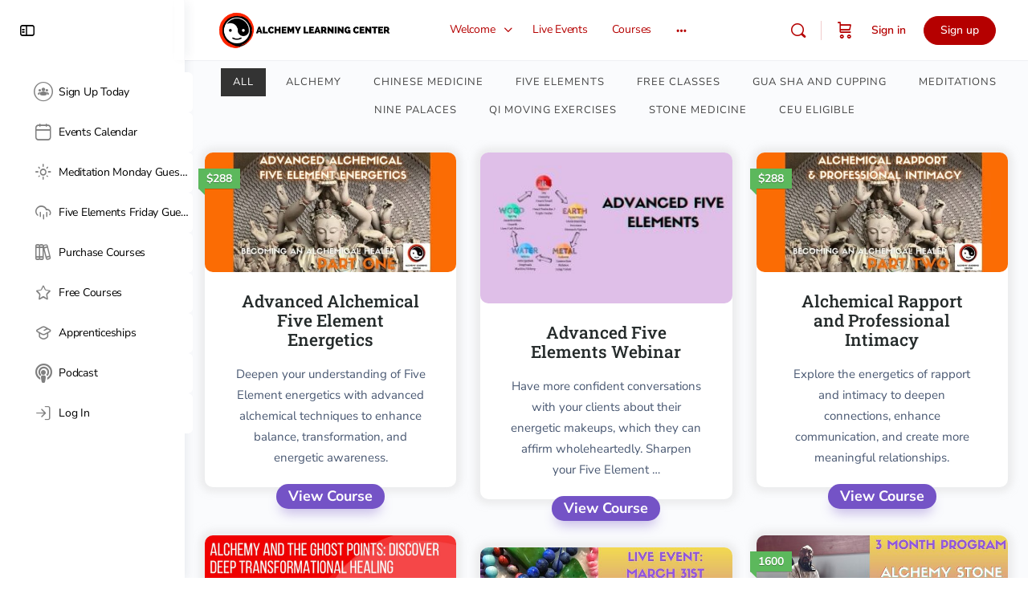

--- FILE ---
content_type: text/html; charset=UTF-8
request_url: https://alchemylearningcenter.com/my-library/
body_size: 54269
content:
<!doctype html>
<html lang="en-US">
	<head>
		<meta charset="UTF-8">
<script type="text/javascript">
/* <![CDATA[ */
var gform;gform||(document.addEventListener("gform_main_scripts_loaded",function(){gform.scriptsLoaded=!0}),document.addEventListener("gform/theme/scripts_loaded",function(){gform.themeScriptsLoaded=!0}),window.addEventListener("DOMContentLoaded",function(){gform.domLoaded=!0}),gform={domLoaded:!1,scriptsLoaded:!1,themeScriptsLoaded:!1,isFormEditor:()=>"function"==typeof InitializeEditor,callIfLoaded:function(o){return!(!gform.domLoaded||!gform.scriptsLoaded||!gform.themeScriptsLoaded&&!gform.isFormEditor()||(gform.isFormEditor()&&console.warn("The use of gform.initializeOnLoaded() is deprecated in the form editor context and will be removed in Gravity Forms 3.1."),o(),0))},initializeOnLoaded:function(o){gform.callIfLoaded(o)||(document.addEventListener("gform_main_scripts_loaded",()=>{gform.scriptsLoaded=!0,gform.callIfLoaded(o)}),document.addEventListener("gform/theme/scripts_loaded",()=>{gform.themeScriptsLoaded=!0,gform.callIfLoaded(o)}),window.addEventListener("DOMContentLoaded",()=>{gform.domLoaded=!0,gform.callIfLoaded(o)}))},hooks:{action:{},filter:{}},addAction:function(o,r,e,t){gform.addHook("action",o,r,e,t)},addFilter:function(o,r,e,t){gform.addHook("filter",o,r,e,t)},doAction:function(o){gform.doHook("action",o,arguments)},applyFilters:function(o){return gform.doHook("filter",o,arguments)},removeAction:function(o,r){gform.removeHook("action",o,r)},removeFilter:function(o,r,e){gform.removeHook("filter",o,r,e)},addHook:function(o,r,e,t,n){null==gform.hooks[o][r]&&(gform.hooks[o][r]=[]);var d=gform.hooks[o][r];null==n&&(n=r+"_"+d.length),gform.hooks[o][r].push({tag:n,callable:e,priority:t=null==t?10:t})},doHook:function(r,o,e){var t;if(e=Array.prototype.slice.call(e,1),null!=gform.hooks[r][o]&&((o=gform.hooks[r][o]).sort(function(o,r){return o.priority-r.priority}),o.forEach(function(o){"function"!=typeof(t=o.callable)&&(t=window[t]),"action"==r?t.apply(null,e):e[0]=t.apply(null,e)})),"filter"==r)return e[0]},removeHook:function(o,r,t,n){var e;null!=gform.hooks[o][r]&&(e=(e=gform.hooks[o][r]).filter(function(o,r,e){return!!(null!=n&&n!=o.tag||null!=t&&t!=o.priority)}),gform.hooks[o][r]=e)}});
/* ]]> */
</script>

		<link rel="profile" href="http://gmpg.org/xfn/11">
		<meta name="viewport" content="width=device-width, initial-scale=1.0">
<title>Alchemical Classes, Meditations, and Books | Alchemy Learning Center</title><link rel="preload" data-smush-preload as="image" href="https://alchemylearningcenter.com/wp-content/uploads/2024/04/New-Discovering-ghost-points-Webinar.jpeg" imagesrcset="https://alchemylearningcenter.com/wp-content/uploads/2024/04/New-Discovering-ghost-points-Webinar.jpeg 940w, https://alchemylearningcenter.com/wp-content/uploads/2024/04/New-Discovering-ghost-points-Webinar-300x251.jpeg 300w, https://alchemylearningcenter.com/wp-content/uploads/2024/04/New-Discovering-ghost-points-Webinar-600x503.jpeg 600w, https://alchemylearningcenter.com/wp-content/uploads/2024/04/New-Discovering-ghost-points-Webinar-768x644.jpeg 768w, https://alchemylearningcenter.com/wp-content/uploads/2024/04/New-Discovering-ghost-points-Webinar-624x523.jpeg 624w" imagesizes="(max-width: 940px) 100vw, 940px" fetchpriority="high" />
<script type="text/html" id="tmpl-bb-link-preview">
<% if ( link_scrapping ) { %>
	<% if ( link_loading ) { %>
		<span class="bb-url-scrapper-loading bb-ajax-loader"><i class="bb-icon-l bb-icon-spinner animate-spin"></i>Loading preview...</span>
	<% } %>
	<% if ( link_success || link_error ) { %>
		<a title="Cancel Preview" href="#" id="bb-close-link-suggestion">Remove Preview</a>
		<div class="bb-link-preview-container">

			<% if ( link_images && link_images.length && link_success && ! link_error && '' !== link_image_index ) { %>
				<div id="bb-url-scrapper-img-holder">
					<div class="bb-link-preview-image">
						<div class="bb-link-preview-image-cover">
							<img src="<%= link_images[link_image_index] %>"/>
						</div>
						<div class="bb-link-preview-icons">
							<%
							if ( link_images.length > 1 ) { %>
								<a data-bp-tooltip-pos="up" data-bp-tooltip="Change image" href="#" class="icon-exchange toolbar-button bp-tooltip" id="icon-exchange"><i class="bb-icon-l bb-icon-exchange"></i></a>
							<% } %>
							<% if ( link_images.length ) { %>
								<a data-bp-tooltip-pos="up" data-bp-tooltip="Remove image" href="#" class="icon-image-slash toolbar-button bp-tooltip" id="bb-link-preview-remove-image"><i class="bb-icon-l bb-icon-image-slash"></i></a>
							<% } %>
							<a data-bp-tooltip-pos="up" data-bp-tooltip="Confirm" class="toolbar-button bp-tooltip" href="#" id="bb-link-preview-select-image">
								<i class="bb-icon-check bb-icon-l"></i>
							</a>
						</div>
					</div>
					<% if ( link_images.length > 1 ) { %>
						<div class="bb-url-thumb-nav">
							<button type="button" id="bb-url-prevPicButton"><span class="bb-icon-l bb-icon-angle-left"></span></button>
							<button type="button" id="bb-url-nextPicButton"><span class="bb-icon-l bb-icon-angle-right"></span></button>
							<div id="bb-url-scrapper-img-count">
								Image <%= link_image_index + 1 %>&nbsp;of&nbsp;<%= link_images.length %>
							</div>
						</div>
					<% } %>
				</div>
			<% } %>

			<% if ( link_success && ! link_error && link_url ) { %>
				<div class="bb-link-preview-info">
					<% var a = document.createElement('a');
						a.href = link_url;
						var hostname = a.hostname;
						var domainName = hostname.replace('www.', '' );
					%>

					<% if ( 'undefined' !== typeof link_title && link_title.trim() && link_description ) { %>
						<p class="bb-link-preview-link-name"><%= domainName %></p>
					<% } %>

					<% if ( link_success && ! link_error ) { %>
						<p class="bb-link-preview-title"><%= link_title %></p>
					<% } %>

					<% if ( link_success && ! link_error ) { %>
						<div class="bb-link-preview-excerpt"><p><%= link_description %></p></div>
					<% } %>
				</div>
			<% } %>
			<% if ( link_error && ! link_success ) { %>
				<div id="bb-url-error" class="bb-url-error"><%= link_error_msg %></div>
			<% } %>
		</div>
	<% } %>
<% } %>
</script>
<script type="text/html" id="tmpl-profile-card-popup">
	<div id="profile-card" class="bb-profile-card bb-popup-card" data-bp-item-id="" data-bp-item-component="members">

		<div class="skeleton-card">
			<div class="skeleton-card-body">
				<div class="skeleton-card-avatar bb-loading-bg"></div>
				<div class="skeleton-card-entity">
					<div class="skeleton-card-type bb-loading-bg"></div>
					<div class="skeleton-card-heading bb-loading-bg"></div>
					<div class="skeleton-card-meta bb-loading-bg"></div>
				</div>
			</div>
						<div class="skeleton-card-footer skeleton-footer-plain">
				<div class="skeleton-card-button bb-loading-bg"></div>
				<div class="skeleton-card-button bb-loading-bg"></div>
				<div class="skeleton-card-button bb-loading-bg"></div>
			</div>
		</div>

		<div class="bb-card-content">
			<div class="bb-card-body">
				<div class="bb-card-avatar">
					<span class="card-profile-status"></span>
					<img src="" alt="">
				</div>
				<div class="bb-card-entity">
					<div class="bb-card-profile-type"></div>
					<h4 class="bb-card-heading"></h4>
					<div class="bb-card-meta">
						<span class="card-meta-item card-meta-joined">Joined <span></span></span>
						<span class="card-meta-item card-meta-last-active"></span>
													<span class="card-meta-item card-meta-followers"></span>
												</div>
				</div>
			</div>
			<div class="bb-card-footer">
								<div class="bb-card-action bb-card-action-outline">
					<a href="" class="card-button card-button-profile">View Profile</a>
				</div>
			</div>
		</div>

	</div>
</script>
<script type="text/html" id="tmpl-group-card-popup">
	<div id="group-card" class="bb-group-card bb-popup-card" data-bp-item-id="" data-bp-item-component="groups">

		<div class="skeleton-card">
			<div class="skeleton-card-body">
				<div class="skeleton-card-avatar bb-loading-bg"></div>
				<div class="skeleton-card-entity">
					<div class="skeleton-card-heading bb-loading-bg"></div>
					<div class="skeleton-card-meta bb-loading-bg"></div>
				</div>
			</div>
						<div class="skeleton-card-footer skeleton-footer-plain">
				<div class="skeleton-card-button bb-loading-bg"></div>
				<div class="skeleton-card-button bb-loading-bg"></div>
			</div>
		</div>

		<div class="bb-card-content">
			<div class="bb-card-body">
				<div class="bb-card-avatar">
					<img src="" alt="">
				</div>
				<div class="bb-card-entity">
					<h4 class="bb-card-heading"></h4>
					<div class="bb-card-meta">
						<span class="card-meta-item card-meta-status"></span>
						<span class="card-meta-item card-meta-type"></span>
						<span class="card-meta-item card-meta-last-active"></span>
					</div>
					<div class="card-group-members">
						<span class="bs-group-members"></span>
					</div>
				</div>
			</div>
			<div class="bb-card-footer">
								<div class="bb-card-action bb-card-action-outline">
					<a href="" class="card-button card-button-group">View Group</a>
				</div>
			</div>
		</div>

	</div>
</script>
<style>#frm_buddypress-edit-activity textarea { width: 100%; }</style>
            <style id="bb_learndash_30_custom_colors">

                
                .learndash-wrapper .bb-single-course-sidebar .ld-status.ld-primary-background {
                    background-color: #e2e7ed !important;
                    color: inherit !important;
                }

                .learndash-wrapper .ld-course-status .ld-status.ld-status-progress.ld-primary-background {
                    background-color: #ebe9e6 !important;
                    color: inherit !important;
                }

                .learndash-wrapper .learndash_content_wrap .wpProQuiz_content .wpProQuiz_button_reShowQuestion:hover {
                    background-color: #fff !important;
                }

                .learndash-wrapper .learndash_content_wrap .wpProQuiz_content .wpProQuiz_toplistTable th {
                    background-color: transparent !important;
                }

                .learndash-wrapper .wpProQuiz_content .wpProQuiz_button:not(.wpProQuiz_button_reShowQuestion):not(.wpProQuiz_button_restartQuiz) {
                    color: #fff !important;
                }

                .learndash-wrapper .wpProQuiz_content .wpProQuiz_button.wpProQuiz_button_restartQuiz {
                    color: #fff !important;
                }

                .wpProQuiz_content .wpProQuiz_results > div > .wpProQuiz_button,
                .learndash-wrapper .bb-learndash-content-wrap .ld-item-list .ld-item-list-item a.ld-item-name:hover,
                .learndash-wrapper .bb-learndash-content-wrap .ld-item-list .ld-item-list-item .ld-item-list-item-preview:hover a.ld-item-name .ld-item-title,
                .learndash-wrapper .bb-learndash-content-wrap .ld-item-list .ld-item-list-item .ld-item-list-item-preview:hover .ld-expand-button .ld-icon-arrow-down,
                .lms-topic-sidebar-wrapper .lms-lessions-list > ol li a.bb-lesson-head:hover,
                .learndash-wrapper .bb-learndash-content-wrap .ld-primary-color-hover:hover,
                .learndash-wrapper .learndash_content_wrap .ld-table-list-item-quiz .ld-primary-color-hover:hover .ld-item-title,
                .learndash-wrapper .ld-item-list-item-expanded .ld-table-list-items .ld-table-list-item .ld-table-list-item-quiz .ld-primary-color-hover:hover .ld-item-title,
                .learndash-wrapper .ld-table-list .ld-table-list-items div.ld-table-list-item a.ld-table-list-item-preview:hover .ld-topic-title,
                .lms-lesson-content .bb-type-list li a:hover,
                .lms-lesson-content .lms-quiz-list li a:hover,
                .learndash-wrapper .ld-expand-button.ld-button-alternate:hover .ld-icon-arrow-down,
                .learndash-wrapper .ld-table-list .ld-table-list-items div.ld-table-list-item a.ld-table-list-item-preview:hover .ld-topic-title:before,
                .bb-lessons-list .lms-toggle-lesson i:hover,
                .lms-topic-sidebar-wrapper .lms-course-quizzes-list > ul li a:hover,
                .lms-topic-sidebar-wrapper .lms-course-members-list .course-members-list a:hover,
                .lms-topic-sidebar-wrapper .lms-course-members-list .bb-course-member-wrap > .list-members-extra,
                .lms-topic-sidebar-wrapper .lms-course-members-list .bb-course-member-wrap > .list-members-extra:hover,
                .learndash-wrapper .ld-item-list .ld-item-list-item.ld-item-lesson-item .ld-item-list-item-preview .ld-item-name .ld-item-title .ld-item-components span,
                .bb-about-instructor h5 a:hover,
                .learndash_content_wrap .comment-respond .comment-author:hover,
                .single-sfwd-courses .comment-respond .comment-author:hover {
                    color: #930d1d !important;
                }

                .learndash-wrapper .learndash_content_wrap #quiz_continue_link,
                .learndash-wrapper .learndash_content_wrap .learndash_mark_complete_button,
                .learndash-wrapper .learndash_content_wrap #learndash_mark_complete_button,
                .learndash-wrapper .learndash_content_wrap .ld-status-complete,
                .learndash-wrapper .learndash_content_wrap .ld-alert-success .ld-button,
                .learndash-wrapper .learndash_content_wrap .ld-alert-success .ld-alert-icon,
                .wpProQuiz_questionList[data-type="assessment_answer"] .wpProQuiz_questionListItem label.is-selected:before,
                .wpProQuiz_questionList[data-type="single"] .wpProQuiz_questionListItem label.is-selected:before,
                .wpProQuiz_questionList[data-type="multiple"] .wpProQuiz_questionListItem label.is-selected:before {
                    background-color: #930d1d !important;
                }

                .wpProQuiz_content .wpProQuiz_results > div > .wpProQuiz_button,
                .wpProQuiz_questionList[data-type="multiple"] .wpProQuiz_questionListItem label.is-selected:before {
                    border-color: #930d1d !important;
                }

                .learndash-wrapper .wpProQuiz_content .wpProQuiz_button.wpProQuiz_button_restartQuiz,
                .learndash-wrapper .wpProQuiz_content .wpProQuiz_button.wpProQuiz_button_restartQuiz:hover,
                #learndash-page-content .sfwd-course-nav .learndash_next_prev_link a:hover,
                .bb-cover-list-item .ld-primary-background {
                    background-color: #930d1d !important;
                }

                
                
                .lms-topic-sidebar-wrapper .ld-secondary-background,
                .i-progress.i-progress-completed,
                .bb-cover-list-item .ld-secondary-background,
                .learndash-wrapper .ld-status-icon.ld-status-complete.ld-secondary-background,
                .learndash-wrapper .ld-status-icon.ld-quiz-complete,
                .ld-progress-bar .ld-progress-bar-percentage.ld-secondary-background {
                    background-color: #2b5435 !important;
                }

                .bb-progress .bb-progress-circle {
                    border-color: #2b5435 !important;
                }

                .learndash-wrapper .ld-alert-success {
                    border-color: #DCDFE3 !important;
                }

                .learndash-wrapper .ld-secondary-in-progress-icon {
                    color: #2b5435 !important;
                }

                .learndash-wrapper .bb-learndash-content-wrap .ld-secondary-in-progress-icon {
                    border-left-color: #DEDFE2 !important;
                    border-top-color: #DEDFE2 !important;
                }

                
                
                .learndash-wrapper .ld-item-list .ld-item-list-item.ld-item-lesson-item .ld-item-name .ld-item-title .ld-item-components span.ld-status-waiting,
                .learndash-wrapper .ld-item-list .ld-item-list-item.ld-item-lesson-item .ld-item-name .ld-item-title .ld-item-components span.ld-status-waiting span.ld-icon,
                .learndash-wrapper .ld-status-waiting {
                    background-color: #e3b23c !important;
                }

                
            </style>

			<meta name='robots' content='max-image-preview:large' />
<link rel='dns-prefetch' href='//alchemy-learning-center.kit.com' />
<link rel='dns-prefetch' href='//js.stripe.com' />
<link rel='dns-prefetch' href='//www.google.com' />
<link rel='dns-prefetch' href='//fonts.googleapis.com' />
<link rel='preconnect' href='https://fonts.gstatic.com' crossorigin />
<link rel="alternate" type="application/rss+xml" title="Alchemy Learning Center &raquo; Feed" href="https://alchemylearningcenter.com/feed/" />
<link rel="alternate" type="application/rss+xml" title="Alchemy Learning Center &raquo; Comments Feed" href="https://alchemylearningcenter.com/comments/feed/" />
<link rel="alternate" title="oEmbed (JSON)" type="application/json+oembed" href="https://alchemylearningcenter.com/wp-json/oembed/1.0/embed?url=https%3A%2F%2Falchemylearningcenter.com%2Fmy-library%2F" />
<link rel="alternate" title="oEmbed (XML)" type="text/xml+oembed" href="https://alchemylearningcenter.com/wp-json/oembed/1.0/embed?url=https%3A%2F%2Falchemylearningcenter.com%2Fmy-library%2F&#038;format=xml" />
		<style>
			.lazyload,
			.lazyloading {
				max-width: 100%;
			}
		</style>
				<style>
			.smush-dimensions {
				--smush-image-aspect-ratio: auto;
				aspect-ratio: var(--smush-image-aspect-ratio);
			}
		</style>
		<style id='wp-img-auto-sizes-contain-inline-css' type='text/css'>
img:is([sizes=auto i],[sizes^="auto," i]){contain-intrinsic-size:3000px 1500px}
/*# sourceURL=wp-img-auto-sizes-contain-inline-css */
</style>
<link rel='stylesheet' id='mec-select2-style-css' href='https://alchemylearningcenter.com/wp-content/plugins/modern-events-calendar/assets/packages/select2/select2.min.css?ver=7.29.0' type='text/css' media='all' />
<link rel='stylesheet' id='mec-font-icons-css' href='https://alchemylearningcenter.com/wp-content/plugins/modern-events-calendar/assets/css/iconfonts.css?ver=7.29.0' type='text/css' media='all' />
<link rel='stylesheet' id='mec-frontend-style-css' href='https://alchemylearningcenter.com/wp-content/plugins/modern-events-calendar/assets/css/frontend.min.css?ver=7.29.0' type='text/css' media='all' />
<link rel='stylesheet' id='mec-tooltip-style-css' href='https://alchemylearningcenter.com/wp-content/plugins/modern-events-calendar/assets/packages/tooltip/tooltip.css?ver=7.29.0' type='text/css' media='all' />
<link rel='stylesheet' id='mec-tooltip-shadow-style-css' href='https://alchemylearningcenter.com/wp-content/plugins/modern-events-calendar/assets/packages/tooltip/tooltipster-sideTip-shadow.min.css?ver=7.29.0' type='text/css' media='all' />
<link rel='stylesheet' id='featherlight-css' href='https://alchemylearningcenter.com/wp-content/plugins/modern-events-calendar/assets/packages/featherlight/featherlight.css?ver=7.29.0' type='text/css' media='all' />
<link rel='stylesheet' id='mec-lity-style-css' href='https://alchemylearningcenter.com/wp-content/plugins/modern-events-calendar/assets/packages/lity/lity.min.css?ver=7.29.0' type='text/css' media='all' />
<link rel='stylesheet' id='mec-general-calendar-style-css' href='https://alchemylearningcenter.com/wp-content/plugins/modern-events-calendar/assets/css/mec-general-calendar.css?ver=7.29.0' type='text/css' media='all' />
<link rel='stylesheet' id='bp-nouveau-icons-map-css' href='https://alchemylearningcenter.com/wp-content/plugins/buddyboss-platform/bp-templates/bp-nouveau/icons/css/icons-map.min.css?ver=2.17.0' type='text/css' media='all' />
<link rel='stylesheet' id='bp-nouveau-bb-icons-css' href='https://alchemylearningcenter.com/wp-content/plugins/buddyboss-platform/bp-templates/bp-nouveau/icons/css/bb-icons.min.css?ver=1.0.8' type='text/css' media='all' />
<link rel='stylesheet' id='dashicons-css' href='https://alchemylearningcenter.com/wp-includes/css/dashicons.min.css?ver=6.9' type='text/css' media='all' />
<link rel='stylesheet' id='bp-nouveau-css' href='https://alchemylearningcenter.com/wp-content/plugins/buddyboss-platform/bp-templates/bp-nouveau/css/buddypress.min.css?ver=2.17.0' type='text/css' media='all' />
<style id='bp-nouveau-inline-css' type='text/css'>
.list-wrap .bs-group-cover a:before{ background:unset; }
body .bp-member-type.bb-current-member-explorer {background-color:#afafaf !important;}body .bp-member-type.bb-current-member-explorer {color:#000000 !important;}body .bp-member-type.bb-current-member-seeker {background-color:#E8C0C0 !important;}body .bp-member-type.bb-current-member-seeker {color:#a81010 !important;}body .bp-member-type.bb-current-member-healer {background-color:#E8C0C0 !important;}body .bp-member-type.bb-current-member-healer {color:#ff1b02 !important;}
/*# sourceURL=bp-nouveau-inline-css */
</style>
<link rel='stylesheet' id='elementor-frontend-css' href='https://alchemylearningcenter.com/wp-content/uploads/elementor/css/custom-frontend.min.css?ver=1769225416' type='text/css' media='all' />
<link rel='stylesheet' id='eael-general-css' href='https://alchemylearningcenter.com/wp-content/plugins/essential-addons-for-elementor-lite/assets/front-end/css/view/general.min.css?ver=6.5.8' type='text/css' media='all' />
<link rel='stylesheet' id='eael-7-css' href='https://alchemylearningcenter.com/wp-content/uploads/essential-addons-elementor/eael-7.css?ver=1741179256' type='text/css' media='all' />
<link rel='stylesheet' id='buddyboss_legacy-css' href='https://alchemylearningcenter.com/wp-content/themes/buddyboss-theme/inc/plugins/buddyboss-menu-icons/vendor/kucrut/icon-picker/css/types/buddyboss_legacy.css?ver=1.0' type='text/css' media='all' />
<link rel='stylesheet' id='elusive-css' href='https://alchemylearningcenter.com/wp-content/themes/buddyboss-theme/inc/plugins/buddyboss-menu-icons/vendor/kucrut/icon-picker/css/types/elusive.css?ver=2.0' type='text/css' media='all' />
<link rel='stylesheet' id='font-awesome-css' href='https://alchemylearningcenter.com/wp-content/themes/buddyboss-theme/inc/plugins/buddyboss-menu-icons/vendor/kucrut/icon-picker/css/types/font-awesome.css?ver=4.7.0' type='text/css' media='all' />
<link rel='stylesheet' id='foundation-icons-css' href='https://alchemylearningcenter.com/wp-content/themes/buddyboss-theme/inc/plugins/buddyboss-menu-icons/vendor/kucrut/icon-picker/css/types/foundation-icons.css?ver=3.0' type='text/css' media='all' />
<link rel='stylesheet' id='genericons-css' href='https://alchemylearningcenter.com/wp-content/themes/buddyboss-theme/inc/plugins/buddyboss-menu-icons/vendor/kucrut/icon-picker/css/types/genericons.css?ver=3.4' type='text/css' media='all' />
<style id='classic-theme-styles-inline-css' type='text/css'>
/*! This file is auto-generated */
.wp-block-button__link{color:#fff;background-color:#32373c;border-radius:9999px;box-shadow:none;text-decoration:none;padding:calc(.667em + 2px) calc(1.333em + 2px);font-size:1.125em}.wp-block-file__button{background:#32373c;color:#fff;text-decoration:none}
/*# sourceURL=/wp-includes/css/classic-themes.min.css */
</style>
<style id='pdfemb-pdf-embedder-viewer-style-inline-css' type='text/css'>
.wp-block-pdfemb-pdf-embedder-viewer{max-width:none}

/*# sourceURL=https://alchemylearningcenter.com/wp-content/plugins/pdf-embedder/block/build/style-index.css */
</style>
<link rel='stylesheet' id='instructor-role-wisdm-tabs-style-css' href='https://alchemylearningcenter.com/wp-content/plugins/instructor-role/blocks/build/wisdm-tabs/style-index.css?ver=0.1.0' type='text/css' media='all' />
<style id='instructor-role-overview-page-style-inline-css' type='text/css'>
.wp-block-instructor-role-overview-page .overview{align-items:center;align-self:stretch;background:#fff;border:1px solid #d6d8e7;border-radius:10px;display:flex;flex:1;justify-content:flex-start;margin:16px;padding:16px 32px;width:calc(25% - 32px)}.wp-block-instructor-role-overview-page .overview-container{margin:0 -16px}.wp-block-instructor-role-overview-page .user-info{background:#fff;border:1px solid #d6d8e7;border-radius:10px;padding:12px 10px 12px 20px}.wp-block-instructor-role-overview-page .block{align-self:stretch;background:#fff;border:1px solid #d6d8e7;border-radius:10px;display:flex;flex-direction:column;margin:16px;padding:24px 32px;width:calc(50% - 32px)}.wp-block-instructor-role-overview-page .block .grid-block:hover .hover-effect{cursor:pointer}.wp-block-instructor-role-overview-page .block .area-chart{margin-top:20px}.wp-block-instructor-role-overview-page .block .apexcharts-toolbar{top:-8px!important}.wp-block-instructor-role-overview-page .block .apexcharts-legend-text{font-size:.875rem!important}.wp-block-instructor-role-overview-page .block .mantine-Select-input{background:#fff;border-radius:4px;line-height:5px;padding-right:20px}.wp-block-instructor-role-overview-page .block .mantine-Select-item{border-radius:4px;padding:8px 10px}.wp-block-instructor-role-overview-page .block .grid-block{margin-bottom:22px}.ir-sm .wp-block-instructor-role-overview-page .overview,.ir-xs .wp-block-instructor-role-overview-page .overview{flex:initial;width:calc(50% - 32px)}.ir-sm .wp-block-instructor-role-overview-page .block,.ir-xs .wp-block-instructor-role-overview-page .block{width:100%}.ir-sm .wp-block-instructor-role-overview-page .no-data-overview,.ir-xs .wp-block-instructor-role-overview-page .no-data-overview{flex-direction:column-reverse!important}.ir-sm .wp-block-instructor-role-overview-page .no-data-overview .no-data-overview-image,.ir-xs .wp-block-instructor-role-overview-page .no-data-overview .no-data-overview-image{width:80%!important}.ir-sm .wp-block-instructor-role-overview-page .no-data-overview .no-data-overview-text,.ir-xs .wp-block-instructor-role-overview-page .no-data-overview .no-data-overview-text{text-align:center!important}.ir-xs .wp-block-instructor-role-overview-page .top-bar-user{flex-direction:column;gap:10px;justify-content:space-between}.ir-xs .wp-block-instructor-role-overview-page .top-bar-user>div:first-child{align-self:flex-start}.ir-xs .wp-block-instructor-role-overview-page .top-bar-user>div:last-child{align-self:flex-end}.ir-xs .wp-block-instructor-role-overview-page .overview{width:100%}.ir-xs .wp-block-instructor-role-overview-page .no-data-overview{flex-direction:column-reverse!important}.ir-xs .wp-block-instructor-role-overview-page .no-data-overview .no-data-overview-image{width:80%!important}.ir-xs .wp-block-instructor-role-overview-page .no-data-overview .no-data-overview-text{text-align:center!important}.ir-xs .wp-block-instructor-role-overview-page .grid-block .ir-course-image,.ir-xs .wp-block-instructor-role-overview-page .grid-block .ir-student-image{display:none}.ir-xs .wp-block-instructor-role-overview-page .grid-block .details{padding-left:0!important}.ir-xs .wp-block-instructor-role-overview-page .apexcharts-legend-series{margin:0!important}.ir-xs .wp-block-instructor-role-overview-page .apexcharts-legend-text{font-size:10px!important}.ir-xs .wp-block-instructor-role-overview-page .apexcharts-legend-marker{height:8px!important;width:8px!important}.ir-xs .wp-block-instructor-role-overview-page .ir-earnings{align-items:flex-start;flex-direction:column}.ir-xs .wp-block-instructor-role-overview-page .mantine-1jzjr3v{flex-direction:column}.ir-xs .wp-block-instructor-role-overview-page .mantine-1jzjr3v .mantine-Text-root{margin-bottom:10px!important}

/*# sourceURL=https://alchemylearningcenter.com/wp-content/plugins/instructor-role/blocks/build/dashboard-overview/style-index.css */
</style>
<style id='instructor-role-dashboard-settings-style-inline-css' type='text/css'>
.wp-block-instructor-role-dashboard-settings .mce-ico{font-family:dashicons!important}.wp-block-instructor-role-dashboard-settings .mce-ico.mce-i-media{font-family:tinymce!important}.wp-block-instructor-role-dashboard-settings .mantine-Input-wrapper.mantine-Textarea-wrapper,.wp-block-instructor-role-dashboard-settings .mce-container{border-radius:6px;padding:0}.wp-block-instructor-role-dashboard-settings input,.wp-block-instructor-role-dashboard-settings select{margin:0}.wp-block-instructor-role-dashboard-settings .mantine-Switch-track{cursor:pointer!important}.wp-block-instructor-role-dashboard-settings .mantine-Button-label,.wp-block-instructor-role-dashboard-settings button{height:auto;line-height:1.187rem;text-transform:none}.wp-block-instructor-role-dashboard-settings .mantine-Tabs-tabLabel{font-size:1rem!important}.wp-block-instructor-role-dashboard-settings .mantine-InputWrapper-label{margin-bottom:4px;margin-top:8px}.wp-block-instructor-role-dashboard-settings .mantine-Input-wrapper{padding:6px 0}.wp-block-instructor-role-dashboard-settings .mantine-Input-input{background:#fff;border:1px solid #d6d8e7;border-radius:4px;height:50px;padding:14px 16px}.wp-block-instructor-role-dashboard-settings .mantine-Input-input:disabled{background:#fff!important}.wp-block-instructor-role-dashboard-settings .mantine-Tabs-tabsList{border-color:transparent}.wp-block-instructor-role-dashboard-settings .ir-inner-tabs{border-bottom:2px solid #dee2e6}.wp-block-instructor-role-dashboard-settings .mantine-Tabs-tab:active,.wp-block-instructor-role-dashboard-settings .mantine-Tabs-tab:hover{background-color:transparent!important}.wp-block-instructor-role-dashboard-settings button.mantine-Tabs-tab:focus{background:none!important}.wp-block-instructor-role-dashboard-settings .mantine-Input-input.mantine-Textarea-input{height:auto}.wp-block-instructor-role-dashboard-settings .ir-button-no-bg:active,.wp-block-instructor-role-dashboard-settings .ir-button-no-bg:focus,.wp-block-instructor-role-dashboard-settings .ir-button-no-bg:hover{background-color:transparent!important;border-color:transparent!important}.wp-block-instructor-role-dashboard-settings .ir-primary-border-button:hover{background:none!important}.wp-block-instructor-role-dashboard-settings .ir-button{border-radius:6px;padding:10.5px 23.5px}.wp-block-instructor-role-dashboard-settings .tabler-icon-copy{color:#868e96}.wp-block-instructor-role-dashboard-settings .ir-primary-border{border-radius:6px;padding:10.5px 23.5px}.wp-block-instructor-role-dashboard-settings .mantine-InputWrapper-root.mantine-PasswordInput-root{border:none;width:50%}.wp-block-instructor-role-dashboard-settings .mantine-PasswordInput-input.mantine-Input-input.mantine-PasswordInput-input{border:none;margin:10px 0}.wp-block-instructor-role-dashboard-settings .mantine-PasswordInput-innerInput{background-color:#fff!important;padding:14px 16px!important}.wp-block-instructor-role-dashboard-settings .mantine-Input-rightSection{width:10%}.wp-block-instructor-role-dashboard-settings .paypal-email{width:50%}.wp-block-instructor-role-dashboard-settings .mantine-Select-item{border-radius:4px;padding:8px 10px}.wp-block-instructor-role-dashboard-settings div[data-accordion=true]{margin:6px 0;width:100%}.wp-block-instructor-role-dashboard-settings button.mantine-Accordion-control:focus{background:transparent}.wp-block-instructor-role-dashboard-settings button.mantine-Accordion-control:focus .mantine-Accordion-chevron{color:#646564!important}.ir-sm .wp-block-instructor-role-dashboard-settings .mantine-Group-root.mantine-1ykrv8f,.ir-xs .wp-block-instructor-role-dashboard-settings .mantine-Group-root.mantine-1ykrv8f{flex:1;flex-direction:column}.ir-sm .wp-block-instructor-role-dashboard-settings .mantine-1ykrv8f>*,.ir-xs .wp-block-instructor-role-dashboard-settings .mantine-1ykrv8f>*{max-width:100%}.ir-sm .wp-block-instructor-role-dashboard-settings .mantine-InputWrapper-root,.ir-sm .wp-block-instructor-role-dashboard-settings .mantine-PasswordInput-root,.ir-sm .wp-block-instructor-role-dashboard-settings .mantine-TextInput-root,.ir-sm .wp-block-instructor-role-dashboard-settings .username,.ir-xs .wp-block-instructor-role-dashboard-settings .mantine-InputWrapper-root,.ir-xs .wp-block-instructor-role-dashboard-settings .mantine-PasswordInput-root,.ir-xs .wp-block-instructor-role-dashboard-settings .mantine-TextInput-root,.ir-xs .wp-block-instructor-role-dashboard-settings .username{width:100%}.ir-sm .wp-block-instructor-role-dashboard-settings .ir-row-column,.ir-xs .wp-block-instructor-role-dashboard-settings .ir-row-column{flex-direction:column}.ir-sm .wp-block-instructor-role-dashboard-settings .ir-row-column .ir-margin-top,.ir-xs .wp-block-instructor-role-dashboard-settings .ir-row-column .ir-margin-top{margin-top:32px}.ir-xs .wp-block-instructor-role-dashboard-settings .mantine-ikc8h8{flex-direction:column}

/*# sourceURL=https://alchemylearningcenter.com/wp-content/plugins/instructor-role/blocks/build/settings/style-index.css */
</style>
<style id='instructor-role-wisdm-all-courses-style-inline-css' type='text/css'>
.wp-block-instructor-role-wisdm-all-courses>div{min-height:800px}.wp-block-instructor-role-wisdm-all-courses .ir-courses-tabs{flex-wrap:wrap}.wp-block-instructor-role-wisdm-all-courses .ir-courses-tabs button{background-color:transparent!important;border-radius:0!important;color:#2e353c;font-weight:400!important;padding:10px 16px!important}.wp-block-instructor-role-wisdm-all-courses .ir-courses-tabs button>div{min-height:18px}.wp-block-instructor-role-wisdm-all-courses .ir-courses-tabs button.active{border-bottom:1px solid;font-weight:600!important}.wp-block-instructor-role-wisdm-all-courses .ir-courses-tabs button.active:hover{border:none!important;border-bottom:1px solid!important}.wp-block-instructor-role-wisdm-all-courses .ir-courses-tabs button:hover{border:none!important}.wp-block-instructor-role-wisdm-all-courses .ir-courses-tabs button:focus{border-left:none;border-right:none;border-top:none}.wp-block-instructor-role-wisdm-all-courses .textInput-icon input{padding-left:30px}.wp-block-instructor-role-wisdm-all-courses .mantine-Card-cardSection>div{position:relative}.wp-block-instructor-role-wisdm-all-courses .ir-course-info{display:flex;flex-direction:column;height:100%;justify-content:space-between;position:relative}.wp-block-instructor-role-wisdm-all-courses .ir-course-listing-container{position:relative}.wp-block-instructor-role-wisdm-all-courses .ir-course-listing-container .mantine-Checkbox-root{left:8px;position:absolute;top:8px;z-index:1}.wp-block-instructor-role-wisdm-all-courses .ir-course-listing-container .mantine-Checkbox-root input[type=checkbox]{height:100%;width:100%}.wp-block-instructor-role-wisdm-all-courses .ir-course-listing-container .ir-absolute-badges{bottom:8px;left:8px;position:absolute}.wp-block-instructor-role-wisdm-all-courses .ir-course-listing-container .ir-absolute-badges>div{background-color:rgba(37,38,43,.56)!important;text-transform:capitalize}.wp-block-instructor-role-wisdm-all-courses .ir-course-listing-container .ir-courses-wrap{width:calc(100% + 32px)}.wp-block-instructor-role-wisdm-all-courses .ir-course-listing-container .ir-courses-wrap>div{max-width:33.33%;min-width:33.33%}.wp-block-instructor-role-wisdm-all-courses .ir-additional-filters .mantine-Select-input{background-image:none;border-radius:4px;padding:1px 12px}.wp-block-instructor-role-wisdm-all-courses .mantine-Select-input{border:1px solid #ced4da!important;border-radius:4px}.wp-block-instructor-role-wisdm-all-courses .ir-search-courses .mantine-Input-input{border-radius:8px;height:42px}.wp-block-instructor-role-wisdm-all-courses .mantine-Badge-root,.wp-block-instructor-role-wisdm-all-courses button{font-size:.875rem!important}.wp-block-instructor-role-wisdm-all-courses .ir-no-course{margin-top:30px;text-align:center}.wp-block-instructor-role-wisdm-all-courses .ir-no-course .mantine-Image-root{margin:auto}.wp-block-instructor-role-wisdm-all-courses .ml-minus{margin-left:-30px}.ir-xl .ir-additional-filters{flex-wrap:nowrap}.ir-md .wp-block-instructor-role-wisdm-all-courses .ir-course-listing-container .ir-courses-wrap>div{max-width:50%;min-width:50%}.ir-sm .wp-block-instructor-role-wisdm-all-courses .ir-course-listing-container .ir-courses-wrap>div{max-width:100%;min-width:100%}.ir-sm .wp-block-instructor-role-wisdm-all-courses .ir-search-courses .mantine-Input-input{width:200px}.ir-xs .wp-block-instructor-role-wisdm-all-courses .ir-course-listing-container .ir-courses-wrap>div{max-width:100%;min-width:100%}.ir-xs .wp-block-instructor-role-wisdm-all-courses .ir-search-courses .mantine-Input-input{width:200px}.ir-xs .wp-block-instructor-role-wisdm-all-courses .ir-search-courses button svg{display:none}.ir-disabled{cursor:not-allowed;pointer-events:none}[modal=delete-course] .mantine-Modal-header,[modal=delete-selected-courses] .mantine-Modal-header,[modal=trash-course] .mantine-Modal-header,[modal=trash-selected-courses] .mantine-Modal-header{color:#2e353c;font-size:16px;font-weight:700}[modal=delete-course] .mantine-Modal-body .mantine-Text-root,[modal=delete-selected-courses] .mantine-Modal-body .mantine-Text-root,[modal=trash-course] .mantine-Modal-body .mantine-Text-root,[modal=trash-selected-courses] .mantine-Modal-body .mantine-Text-root{color:#2e353c;font-size:16px;font-weight:400}[modal=delete-course] .mantine-Modal-body .mantine-Group-root>button:last-child:hover,[modal=delete-selected-courses] .mantine-Modal-body .mantine-Group-root>button:last-child:hover,[modal=trash-course] .mantine-Modal-body .mantine-Group-root>button:last-child:hover,[modal=trash-selected-courses] .mantine-Modal-body .mantine-Group-root>button:last-child:hover{border:1px solid transparent}[modal=delete-course] .mantine-Modal-body .mantine-Group-root>button:nth-last-child(2):hover,[modal=delete-selected-courses] .mantine-Modal-body .mantine-Group-root>button:nth-last-child(2):hover,[modal=trash-course] .mantine-Modal-body .mantine-Group-root>button:nth-last-child(2):hover,[modal=trash-selected-courses] .mantine-Modal-body .mantine-Group-root>button:nth-last-child(2):hover{border:1px solid #ced4da;color:#000}[modal=delete-course] .mantine-Modal-close,[modal=delete-selected-courses] .mantine-Modal-close,[modal=trash-course] .mantine-Modal-close,[modal=trash-selected-courses] .mantine-Modal-close{background-color:transparent;border:none!important;color:#868e96}[modal=delete-course] .mantine-Modal-close:hover,[modal=delete-selected-courses] .mantine-Modal-close:hover,[modal=trash-course] .mantine-Modal-close:hover,[modal=trash-selected-courses] .mantine-Modal-close:hover{border:none;color:#868e96}.ir-w-100{width:100%}.ir-top-border{border-top:1px solid #ddd}.ir-btn-subtle{background-color:transparent!important;padding:0!important}.ir-btn-subtle,.ir-btn-subtle:hover{border:none!important}.ir-btn-outline{background-color:transparent!important;color:#444!important}.ir-btn-outline,.ir-btn-outline:hover{border:1px solid #ddd!important}.mantine-Modal-close{background-color:transparent!important;border:none!important;color:#444!important}.mantine-Modal-close:hover{border:none;color:#868e96}.ir-btn-danger{background-color:#de554b!important;color:#fff!important}.ir-btn-danger,.ir-btn-danger:hover{border:1px solid #de554b!important}.ir-filter-trash .ir-btn-subtle{padding:10px 15px!important}.ir-filter-trash .ir-btn-subtle:hover{border:1px solid!important}.ir-filter-trash .ir-btn-subtle.ir-dummy-btn{cursor:auto}.ir-filter-trash .ir-btn-subtle.ir-dummy-btn:hover{border:none!important}.ir-filter-trash .ir-btn-subtle.ir-danger-color:hover{background-color:#de554b!important;color:#fff!important}.ir-danger-color{color:#de554b!important}.ir-right-border{border-radius:0!important}.ir-right-border,.ir-right-border:hover{border-right:1px solid #ddd!important}.mantine-Select-input{border:1px solid #ced4da!important}

/*# sourceURL=https://alchemylearningcenter.com/wp-content/plugins/instructor-role/blocks/build/all-courses/style-index.css */
</style>
<style id='instructor-role-wisdm-all-quizzes-style-inline-css' type='text/css'>
.wp-block-instructor-role-wisdm-all-quizzes>div{min-height:800px}.wp-block-instructor-role-wisdm-all-quizzes .ir-courses-tabs{flex-wrap:wrap}.wp-block-instructor-role-wisdm-all-quizzes .ir-courses-tabs button{background-color:transparent!important;border-radius:0!important;color:#2e353c;font-weight:400!important;padding:10px 16px!important}.wp-block-instructor-role-wisdm-all-quizzes .ir-courses-tabs button>div{min-height:18px}.wp-block-instructor-role-wisdm-all-quizzes .ir-courses-tabs button.active{border-bottom:1px solid;font-weight:600!important}.wp-block-instructor-role-wisdm-all-quizzes .ir-courses-tabs button.active:hover{border:none!important;border-bottom:1px solid!important}.wp-block-instructor-role-wisdm-all-quizzes .ir-courses-tabs button:hover{border:none!important}.wp-block-instructor-role-wisdm-all-quizzes .ir-courses-tabs button:focus{border-left:none;border-right:none;border-top:none}.wp-block-instructor-role-wisdm-all-quizzes .textInput-icon input{padding-left:30px}.wp-block-instructor-role-wisdm-all-quizzes .mantine-Card-cardSection>div{position:relative}.wp-block-instructor-role-wisdm-all-quizzes .ir-course-info{display:flex;flex-direction:column;height:100%;justify-content:space-between}.wp-block-instructor-role-wisdm-all-quizzes .ir-course-listing-container .mantine-Checkbox-root{left:8px;position:absolute;top:8px;z-index:1}.wp-block-instructor-role-wisdm-all-quizzes .ir-course-listing-container .mantine-Checkbox-root input[type=checkbox]{height:100%;width:100%}.wp-block-instructor-role-wisdm-all-quizzes .ir-course-listing-container .ir-absolute-badges{bottom:8px;left:8px;position:absolute}.wp-block-instructor-role-wisdm-all-quizzes .ir-course-listing-container .ir-absolute-badges>div{background-color:rgba(37,38,43,.56)!important;text-transform:capitalize}.wp-block-instructor-role-wisdm-all-quizzes .ir-course-listing-container .ir-courses-wrap{width:calc(100% + 32px)}.wp-block-instructor-role-wisdm-all-quizzes .ir-course-listing-container .ir-courses-wrap>div{max-width:33.33%;min-width:33.33%}.wp-block-instructor-role-wisdm-all-quizzes .ir-additional-filters .mantine-Select-input{background-image:none;border-radius:4px;padding:1px 12px}.wp-block-instructor-role-wisdm-all-quizzes .mantine-Select-input{border:1px solid #ced4da!important;border-radius:4px}.wp-block-instructor-role-wisdm-all-quizzes .ir-search-courses .mantine-Input-input{border-radius:8px;height:42px}.wp-block-instructor-role-wisdm-all-quizzes .mantine-Badge-root,.wp-block-instructor-role-wisdm-all-quizzes button{font-size:.875rem!important}.wp-block-instructor-role-wisdm-all-quizzes .ir-no-quiz{margin-top:30px;text-align:center}.wp-block-instructor-role-wisdm-all-quizzes .ir-no-quiz .mantine-Image-root{margin:auto}.wp-block-instructor-role-wisdm-all-quizzes .ml-minus{margin-left:-30px}.ir-xl .ir-additional-filters{flex-wrap:nowrap}.ir-md .wp-block-instructor-role-wisdm-all-quizzes .ir-course-listing-container .ir-courses-wrap>div{max-width:50%;min-width:50%}.ir-sm .wp-block-instructor-role-wisdm-all-quizzes .ir-course-listing-container .ir-courses-wrap>div{max-width:100%;min-width:100%}.ir-sm .wp-block-instructor-role-wisdm-all-quizzes .ir-search-courses .mantine-Input-input{width:200px}.ir-xs .wp-block-instructor-role-wisdm-all-quizzes .ir-course-listing-container .ir-courses-wrap>div{max-width:100%;min-width:100%}.ir-xs .wp-block-instructor-role-wisdm-all-quizzes .ir-search-courses .mantine-Input-input{width:200px}.ir-xs .wp-block-instructor-role-wisdm-all-quizzes .ir-search-courses button svg{display:none}.ir-disabled{cursor:not-allowed;pointer-events:none}[modal=delete-quiz] .mantine-Modal-header,[modal=delete-selected-quizzes] .mantine-Modal-header,[modal=trash-quiz] .mantine-Modal-header,[modal=trash-selected-quizzes] .mantine-Modal-header{color:#2e353c;font-size:16px;font-weight:700}[modal=delete-quiz] .mantine-Modal-body .mantine-Text-root,[modal=delete-selected-quizzes] .mantine-Modal-body .mantine-Text-root,[modal=trash-quiz] .mantine-Modal-body .mantine-Text-root,[modal=trash-selected-quizzes] .mantine-Modal-body .mantine-Text-root{color:#2e353c;font-size:16px;font-weight:400}[modal=delete-quiz] .mantine-Modal-body .mantine-Group-root>button:last-child:hover,[modal=delete-selected-quizzes] .mantine-Modal-body .mantine-Group-root>button:last-child:hover,[modal=trash-quiz] .mantine-Modal-body .mantine-Group-root>button:last-child:hover,[modal=trash-selected-quizzes] .mantine-Modal-body .mantine-Group-root>button:last-child:hover{border:1px solid transparent}[modal=delete-quiz] .mantine-Modal-body .mantine-Group-root>button:nth-last-child(2):hover,[modal=delete-selected-quizzes] .mantine-Modal-body .mantine-Group-root>button:nth-last-child(2):hover,[modal=trash-quiz] .mantine-Modal-body .mantine-Group-root>button:nth-last-child(2):hover,[modal=trash-selected-quizzes] .mantine-Modal-body .mantine-Group-root>button:nth-last-child(2):hover{border:1px solid #ced4da;color:#000}[modal=delete-quiz] .mantine-Modal-close,[modal=delete-selected-quizzes] .mantine-Modal-close,[modal=trash-quiz] .mantine-Modal-close,[modal=trash-selected-quizzes] .mantine-Modal-close{background-color:transparent;border:none!important;color:#868e96}[modal=delete-quiz] .mantine-Modal-close:hover,[modal=delete-selected-quizzes] .mantine-Modal-close:hover,[modal=trash-quiz] .mantine-Modal-close:hover,[modal=trash-selected-quizzes] .mantine-Modal-close:hover{border:none;color:#868e96}.ir-w-100{width:100%}.ir-top-border{border-top:1px solid #ddd}.ir-btn-subtle{background-color:transparent!important;padding:0!important}.ir-btn-subtle,.ir-btn-subtle:hover,.mantine-Modal-close{border:none!important}.mantine-Modal-close{background-color:transparent!important;color:#444!important}.mantine-Modal-close:hover{border:none;color:#868e96}.ir-btn-outline{background-color:transparent!important;color:#444!important}.ir-btn-outline,.ir-btn-outline:hover{border:1px solid #ddd!important}.ir-btn-danger{background-color:#de554b!important;color:#fff!important}.ir-btn-danger,.ir-btn-danger:hover{border:1px solid #de554b!important}.ir-filter-trash .ir-btn-subtle{padding:10px 15px!important}.ir-filter-trash .ir-btn-subtle:hover{border:1px solid!important}.ir-filter-trash .ir-btn-subtle.ir-dummy-btn{cursor:auto}.ir-filter-trash .ir-btn-subtle.ir-dummy-btn:hover{border:none!important}.ir-filter-trash .ir-btn-subtle.ir-danger-color:hover{background-color:#de554b!important;color:#fff!important}.ir-danger-color{color:#de554b!important}.ir-right-border{border-radius:0!important}.ir-right-border,.ir-right-border:hover{border-right:1px solid #ddd!important}.mantine-Select-input{border:1px solid #ced4da!important}

/*# sourceURL=https://alchemylearningcenter.com/wp-content/plugins/instructor-role/blocks/build/all-quizzes/style-index.css */
</style>
<style id='instructor-role-wisdm-instructor-commissions-style-inline-css' type='text/css'>
.wp-block-instructor-role-wisdm-instructor-commissions .ir-commissions-orders-section .mantine-TextInput-input{border-radius:8px;height:42px;padding-left:30px}.wp-block-instructor-role-wisdm-instructor-commissions .ir-commissions-orders-section .mantine-Select-input{border-radius:8px;height:42px;width:115px}.wp-block-instructor-role-wisdm-instructor-commissions .ir-commissions-transaction-section .mantine-TextInput-input{border-radius:8px;height:42px;padding-left:30px}.wp-block-instructor-role-wisdm-instructor-commissions .ir-relative{position:relative}.wp-block-instructor-role-wisdm-instructor-commissions .ir-w-100{width:100%}.wp-block-instructor-role-wisdm-instructor-commissions .ir-commissions-instructor-section .mantine-Select-input{border-radius:6px;cursor:pointer;height:42px;width:400px}.wp-block-instructor-role-wisdm-instructor-commissions .ir-commissions-instructor-section .ir-instructor-profile{background:#fff;border:1px solid #d6d8e7;border-radius:10px;padding:12px 14px}.wp-block-instructor-role-wisdm-instructor-commissions .ir-commissions-dates .mantine-DatePicker-input{width:210px}.wp-block-instructor-role-wisdm-instructor-commissions .ir-commissions-chart{margin:0 -15px;width:calc(100% + 30px)}.wp-block-instructor-role-wisdm-instructor-commissions .ir-noborder input[type=text]{background:transparent!important;border:none!important;padding:0!important}.wp-block-instructor-role-wisdm-instructor-commissions .ir-pointer{cursor:pointer}.wp-block-instructor-role-wisdm-instructor-commissions button.mantine-Tabs-tab:focus,.wp-block-instructor-role-wisdm-instructor-commissions button.mantine-Tabs-tab:hover,.wp-block-instructor-role-wisdm-instructor-commissions button.mantine-Tabs-tab:visited{background-color:transparent;color:#444}.wp-block-instructor-role-wisdm-instructor-commissions .ir-paypal-details{vertical-align:middle}.wp-block-instructor-role-wisdm-instructor-commissions .ir-bordered-section{border:1px solid;border-radius:8px;padding:16px 18px}.wp-block-instructor-role-wisdm-instructor-commissions .ir-error-message{background-color:#fff2f2!important;border-color:#ffd0d0!important}.wp-block-instructor-role-wisdm-instructor-commissions .mantine-DatePicker-root button,.wp-block-instructor-role-wisdm-instructor-commissions .mantine-DatePicker-root button:hover{color:#444}.wp-block-instructor-role-wisdm-instructor-commissions .mantine-DatePicker-root button[data-autofocus=true],.wp-block-instructor-role-wisdm-instructor-commissions .mantine-DatePicker-root button[data-autofocus=true]:hover,.wp-block-instructor-role-wisdm-instructor-commissions .mantine-DatePicker-root button[data-selected=true],.wp-block-instructor-role-wisdm-instructor-commissions .mantine-DatePicker-root button[data-selected=true]:hover{color:#fff}.wp-block-instructor-role-wisdm-instructor-commissions .mantine-DatePicker-root .mantine-DatePicker-rightSection>.mantine-ActionIcon-root:hover{background-color:transparent;color:#444}.wp-block-instructor-role-wisdm-instructor-commissions .ir-table-wrapper{max-width:100%;overflow:auto;width:100%}.wp-block-instructor-role-wisdm-instructor-commissions .ir-table-wrapper .mantine-Table-root{background-color:#fff}.ir-md .tab-content,.ir-sm .tab-content,.ir-xs .tab-content{max-width:100%}.ir-edit-transaction-modal .mantine-Modal-title,.ir-view-transaction-modal .mantine-Modal-title{font-size:18px;font-weight:700}.ir-edit-transaction-modal .mantine-TextInput-input,.ir-view-transaction-modal .mantine-TextInput-input{border-radius:6px;height:40px}.ir-edit-transaction-modal .mantine-Group-root>.mantine-Text-root,.ir-view-transaction-modal .mantine-Group-root>.mantine-Text-root{min-width:150px}.ir-edit-transaction-modal .mantine-Input-input,.ir-view-transaction-modal .mantine-Input-input{line-height:1}.ir-edit-transaction-modal .mantine-Group-root>.mantine-Text-root{min-width:75px}.ir-bordered-section{background-color:#fff;border:1px solid;border-radius:8px;padding:16px 18px}.ir-error-message{background-color:#fff2f2!important;border-color:#ffd0d0!important}

/*# sourceURL=https://alchemylearningcenter.com/wp-content/plugins/instructor-role/blocks/build/commissions/style-index.css */
</style>
<link rel='stylesheet' id='instructor-role-wisdm-instructor-products-style-css' href='https://alchemylearningcenter.com/wp-content/plugins/instructor-role/blocks/build/products/style-index.css?ver=0.1.0' type='text/css' media='all' />
<link rel='stylesheet' id='instructor-role-ir-assignments-style-css' href='https://alchemylearningcenter.com/wp-content/plugins/instructor-role/blocks/build/assignments/style-index.css?ver=0.1.0' type='text/css' media='all' />
<link rel='stylesheet' id='instructor-role-submitted-essays-style-css' href='https://alchemylearningcenter.com/wp-content/plugins/instructor-role/blocks/build/submitted-essays/style-index.css?ver=0.1.0' type='text/css' media='all' />
<link rel='stylesheet' id='instructor-role-wisdm-quiz-attempts-style-css' href='https://alchemylearningcenter.com/wp-content/plugins/instructor-role/blocks/build/quiz-attempts/style-index.css?ver=0.1.0' type='text/css' media='all' />
<link rel='stylesheet' id='instructor-role-wisdm-instructor-comments-style-css' href='https://alchemylearningcenter.com/wp-content/plugins/instructor-role/blocks/build/comments/style-index.css?ver=0.1.0' type='text/css' media='all' />
<link rel='stylesheet' id='instructor-role-wisdm-course-reports-style-css' href='https://alchemylearningcenter.com/wp-content/plugins/instructor-role/blocks/build/course-reports/style-index.css?ver=0.1.0' type='text/css' media='all' />
<link rel='stylesheet' id='instructor-role-wisdm-groups-style-css' href='https://alchemylearningcenter.com/wp-content/plugins/instructor-role/blocks/build/groups/style-index.css?ver=0.1.0' type='text/css' media='all' />
<style id='instructor-role-wisdm-certificates-style-inline-css' type='text/css'>
.wp-block-instructor-role-wisdm-certificates .mantine-Input-withIcon,.wp-block-instructor-role-wisdm-certificates .wp-block-instructor-role-wisdm-groups .mantine-Select-withIcon{padding-left:35px!important}.wp-block-instructor-role-wisdm-certificates .ir-search-certificates .mantine-Input-input{border-radius:8px;height:42px}.wp-block-instructor-role-wisdm-certificates .ir-certificates-tabs button{background-color:transparent!important;border-radius:0!important;color:#2e353c;font-weight:400!important;padding:10px 16px!important}.wp-block-instructor-role-wisdm-certificates .ir-certificates-tabs button:focus,.wp-block-instructor-role-wisdm-certificates .ir-certificates-tabs button:hover{border:none!important}.wp-block-instructor-role-wisdm-certificates .ir-certificates-tabs button.active{border-bottom:1px solid!important;font-weight:600!important}.wp-block-instructor-role-wisdm-certificates .ir-certificates-tabs button.active:focus,.wp-block-instructor-role-wisdm-certificates .ir-certificates-tabs button.active:hover{border-bottom:1px solid!important}.wp-block-instructor-role-wisdm-certificates .ir-certificate,.wp-block-instructor-role-wisdm-certificates .ir-edit-certificate-section{background-color:#fff;border:1px solid;border-radius:16px;margin-bottom:32px}.wp-block-instructor-role-wisdm-certificates .ir-edit-certificate-section{padding:16px 32px}.wp-block-instructor-role-wisdm-certificates .ir-certificateInfo{padding:32px}.wp-block-instructor-role-wisdm-certificates .ir-edit-topbar{border-bottom:none}.wp-block-instructor-role-wisdm-certificates .ir-edit-topbar .mantine-Accordion-control{border:1px solid #ddd;border-radius:6px;height:38px;width:40px}.wp-block-instructor-role-wisdm-certificates .mw-200{min-width:200px}.wp-block-instructor-role-wisdm-certificates .mantine-Accordion-control:focus,.wp-block-instructor-role-wisdm-certificates .mantine-Accordion-control:hover{background:transparent;color:#444}.wp-block-instructor-role-wisdm-certificates .mantine-Input-input{border-radius:6px!important;line-height:20px;padding:10px}.wp-block-instructor-role-wisdm-certificates .ir-red-txt{color:#de554b!important}.wp-block-instructor-role-wisdm-certificates .mantine-TimeInput-input{padding-top:0}.wp-block-instructor-role-wisdm-certificates .mce-ico{font-family:dashicons!important}.wp-block-instructor-role-wisdm-certificates .ir-no-certificate-data .mantine-Image-root{margin-left:auto;margin-right:auto}.wp-block-instructor-role-wisdm-certificates .ir-w-250{width:250px}.wp-block-instructor-role-wisdm-certificates .ir-certificate-info{display:flex;flex-direction:column;justify-content:space-between;min-height:100px}.wp-block-instructor-role-wisdm-certificates .ir-edit-with-builder{align-items:center;display:flex;justify-content:center;min-height:300px}.wp-block-instructor-role-wisdm-certificates .ir-heading-color .mantine-InputWrapper-label{color:inherit;font-size:1rem;font-weight:600;margin-bottom:12px}.wp-block-instructor-role-wisdm-certificates .ir-published{background-color:rgba(0,182,29,.1);color:#00b61d;font-size:1rem;font-weight:600;text-transform:capitalize}.wp-block-instructor-role-wisdm-certificates .ir-drafted{background-color:rgba(32,103,250,.1);font-size:1rem;font-weight:600;text-transform:capitalize}.wp-block-instructor-role-wisdm-certificates .mantine-Checkbox-input,.wp-block-instructor-role-wisdm-certificates .mantine-Radio-label,.wp-block-instructor-role-wisdm-certificates .mantine-Radio-radio{cursor:pointer}.wp-block-instructor-role-wisdm-certificates .mce-ico.mce-i-media{font-family:tinymce!important}.wp-block-instructor-role-wisdm-certificates a.ir-btn-primary:hover{border-color:transparent!important;color:#fff!important;filter:brightness(95%)}.wp-block-instructor-role-wisdm-certificates a.ir-btn-primary:focus{color:#fff!important}body .ui-dialog.ld-shortcodes{z-index:99999999!important}.ir-lg .wp-block-instructor-role-wisdm-certificates .ir-certificate .ir-flex-1,.ir-xl .wp-block-instructor-role-wisdm-certificates .ir-certificate .ir-flex-1{flex-wrap:nowrap}.ir-lg .wp-block-instructor-role-wisdm-certificates .ir-certificate .ir-flex-1>.mantine-Image-root,.ir-xl .wp-block-instructor-role-wisdm-certificates .ir-certificate .ir-flex-1>.mantine-Image-root{min-width:100px}.ir-md .wp-block-instructor-role-wisdm-certificates .ir-certificate .ir-flex-1,.ir-sm .wp-block-instructor-role-wisdm-certificates .ir-certificate .ir-flex-1{flex:0 0 100%;width:100%}.ir-md .wp-block-instructor-role-wisdm-certificates .ir-certificate .ir-certificate-modules,.ir-sm .wp-block-instructor-role-wisdm-certificates .ir-certificate .ir-certificate-modules{margin-left:152px}.ir-md .wp-block-instructor-role-wisdm-certificates .ir-certificate-info,.ir-sm .wp-block-instructor-role-wisdm-certificates .ir-certificate-info{max-width:calc(100% - 200px)}.rtl .ir-edit-topbar button svg{margin-left:0!important;margin-right:10px!important}.rtl .ir-edit-topbar .mantine-Accordion-control{padding:0}.rtl .ir-edit-topbar .mantine-Accordion-control .mantine-Accordion-chevron{margin-left:8px}

/*# sourceURL=https://alchemylearningcenter.com/wp-content/plugins/instructor-role/blocks/build/certificates/style-index.css */
</style>
<style id='instructor-role-wisdm-manage-instructor-style-inline-css' type='text/css'>
.wp-block-instructor-role-wisdm-manage-instructor .ir-search-instructor .mantine-Input-input{border-radius:8px;height:42px}.wp-block-instructor-role-wisdm-manage-instructor .mantine-Input-withIcon{padding-left:35px!important}.wp-block-instructor-role-wisdm-manage-instructor .mantine-Input-input{background-color:transparent!important;background-color:#fff!important;border:1px solid #ddd!important;border-radius:6px!important;line-height:20px;padding:10px}.wp-block-instructor-role-wisdm-manage-instructor .ir-per-page{width:135px}.wp-block-instructor-role-wisdm-manage-instructor .mantine-Select-input{padding-right:30px;width:100%!important}.wp-block-instructor-role-wisdm-manage-instructor .ir-small-input{width:80px}.wp-block-instructor-role-wisdm-manage-instructor .ir-instructor{background-color:#fff;border:1px solid;border-radius:16px;margin-bottom:16px;width:100%}.wp-block-instructor-role-wisdm-manage-instructor .ir-btn-danger{background-color:red!important}.wp-block-instructor-role-wisdm-manage-instructor .ir-instructor-info{align-self:stretch;display:flex;flex-direction:column;justify-content:space-between;padding:2px 0}.wp-block-instructor-role-wisdm-manage-instructor .ir-certificate-commissions>div{text-align:right}.wp-block-instructor-role-wisdm-manage-instructor .ir-instrcutor-order{width:250px}.wp-block-instructor-role-wisdm-manage-instructor .ir-add-instructor{background-color:#fff;border:1px solid;border-radius:16px;margin-bottom:32px;padding:16px 32px}.wp-block-instructor-role-wisdm-manage-instructor .ir-add-label{min-width:150px}.wp-block-instructor-role-wisdm-manage-instructor button.mantine-Tabs-tab:focus,.wp-block-instructor-role-wisdm-manage-instructor button.mantine-Tabs-tab:hover{background-color:transparent!important;color:#444!important}.wp-block-instructor-role-wisdm-manage-instructor .ml-auto{margin-left:auto}.wp-block-instructor-role-wisdm-manage-instructor .ir-btn-small{height:30px;padding:6px 10px!important}.wp-block-instructor-role-wisdm-manage-instructor .ir-no-instructor-data .mantine-Image-root{margin-left:auto;margin-right:auto}.wp-block-instructor-role-wisdm-manage-instructor .ir-bulk-comm-change{align-items:center;display:flex;gap:8px}.wp-block-instructor-role-wisdm-manage-instructor .ir-bulk-comm-change button{padding-left:0!important}

/*# sourceURL=https://alchemylearningcenter.com/wp-content/plugins/instructor-role/blocks/build/manage-instructor/style-index.css */
</style>
<style id='instructor-role-course-builder-style-inline-css' type='text/css'>
.wp-block-create-block-mui-poc{background-color:#fff;color:#fff;padding:2px}.wp-block-instructor-role-course-builder .ir-course-title{display:inline-block;max-width:calc(100% - 280px);overflow:hidden;text-overflow:ellipsis;white-space:nowrap}.wp-block-instructor-role-course-builder .mantine-TimeInput-withIcon input{border:none!important;padding:0!important}.ir-noborder input[type=text],.ir-noborder input[type=text]:focus{background:transparent!important;border:none!important;padding:0!important}[modal=approve-course-updates] .mantine-Modal-body .mantine-Group-root>.mantine-Button-root:last-child{background:#2067fa!important;color:#fff!important}[modal=approve-course-updates] .mantine-Modal-header{color:#000;font-size:1rem;font-weight:700}.ir-preview-module{width:-moz-min-content!important;width:min-content!important}.ir-review-content{margin-right:-15px;margin-top:20px;max-height:200px;overflow:auto;padding-right:15px;width:calc(100% + 15px)!important}.ir-review-truncate{max-width:50%;overflow:hidden;text-overflow:ellipsis;white-space:nowrap}.ir-section-ind{font-size:.875rem!important;font-weight:600!important;letter-spacing:1.2px!important}.ir-status-and-visibility .mantine-Accordion-chevron{display:none}.ir-status-and-visibility .mantine-Accordion-item{border-bottom:none}

/*# sourceURL=https://alchemylearningcenter.com/wp-content/plugins/instructor-role/blocks/build/style-index.css */
</style>
<link rel='stylesheet' id='instructor-role-quiz-builder-style-css' href='https://alchemylearningcenter.com/wp-content/plugins/instructor-role/blocks/build/quiz-builder/style-index.css?ver=0.1.0' type='text/css' media='all' />
<link rel='stylesheet' id='bb_theme_block-buddypanel-style-css-css' href='https://alchemylearningcenter.com/wp-content/themes/buddyboss-theme/blocks/buddypanel/build/style-buddypanel.css?ver=0d3f6dc312fb857c6779' type='text/css' media='all' />
<link rel='stylesheet' id='ppn-blocks-integration-css' href='https://alchemylearningcenter.com/wp-content/plugins/payment-plan-suite/assets/blocks/frontend/index.css?ver=1.8.0' type='text/css' media='all' />
<link rel='stylesheet' id='convertkit-broadcasts-css' href='https://alchemylearningcenter.com/wp-content/plugins/convertkit/resources/frontend/css/broadcasts.css?ver=3.1.5' type='text/css' media='all' />
<link rel='stylesheet' id='convertkit-button-css' href='https://alchemylearningcenter.com/wp-content/plugins/convertkit/resources/frontend/css/button.css?ver=3.1.5' type='text/css' media='all' />
<link rel='stylesheet' id='convertkit-form-css' href='https://alchemylearningcenter.com/wp-content/plugins/convertkit/resources/frontend/css/form.css?ver=3.1.5' type='text/css' media='all' />
<link rel='stylesheet' id='convertkit-form-builder-field-css' href='https://alchemylearningcenter.com/wp-content/plugins/convertkit/resources/frontend/css/form-builder.css?ver=3.1.5' type='text/css' media='all' />
<link rel='stylesheet' id='convertkit-form-builder-css' href='https://alchemylearningcenter.com/wp-content/plugins/convertkit/resources/frontend/css/form-builder.css?ver=3.1.5' type='text/css' media='all' />
<style id='global-styles-inline-css' type='text/css'>
:root{--wp--preset--aspect-ratio--square: 1;--wp--preset--aspect-ratio--4-3: 4/3;--wp--preset--aspect-ratio--3-4: 3/4;--wp--preset--aspect-ratio--3-2: 3/2;--wp--preset--aspect-ratio--2-3: 2/3;--wp--preset--aspect-ratio--16-9: 16/9;--wp--preset--aspect-ratio--9-16: 9/16;--wp--preset--color--black: #000000;--wp--preset--color--cyan-bluish-gray: #abb8c3;--wp--preset--color--white: #ffffff;--wp--preset--color--pale-pink: #f78da7;--wp--preset--color--vivid-red: #cf2e2e;--wp--preset--color--luminous-vivid-orange: #ff6900;--wp--preset--color--luminous-vivid-amber: #fcb900;--wp--preset--color--light-green-cyan: #7bdcb5;--wp--preset--color--vivid-green-cyan: #00d084;--wp--preset--color--pale-cyan-blue: #8ed1fc;--wp--preset--color--vivid-cyan-blue: #0693e3;--wp--preset--color--vivid-purple: #9b51e0;--wp--preset--gradient--vivid-cyan-blue-to-vivid-purple: linear-gradient(135deg,rgb(6,147,227) 0%,rgb(155,81,224) 100%);--wp--preset--gradient--light-green-cyan-to-vivid-green-cyan: linear-gradient(135deg,rgb(122,220,180) 0%,rgb(0,208,130) 100%);--wp--preset--gradient--luminous-vivid-amber-to-luminous-vivid-orange: linear-gradient(135deg,rgb(252,185,0) 0%,rgb(255,105,0) 100%);--wp--preset--gradient--luminous-vivid-orange-to-vivid-red: linear-gradient(135deg,rgb(255,105,0) 0%,rgb(207,46,46) 100%);--wp--preset--gradient--very-light-gray-to-cyan-bluish-gray: linear-gradient(135deg,rgb(238,238,238) 0%,rgb(169,184,195) 100%);--wp--preset--gradient--cool-to-warm-spectrum: linear-gradient(135deg,rgb(74,234,220) 0%,rgb(151,120,209) 20%,rgb(207,42,186) 40%,rgb(238,44,130) 60%,rgb(251,105,98) 80%,rgb(254,248,76) 100%);--wp--preset--gradient--blush-light-purple: linear-gradient(135deg,rgb(255,206,236) 0%,rgb(152,150,240) 100%);--wp--preset--gradient--blush-bordeaux: linear-gradient(135deg,rgb(254,205,165) 0%,rgb(254,45,45) 50%,rgb(107,0,62) 100%);--wp--preset--gradient--luminous-dusk: linear-gradient(135deg,rgb(255,203,112) 0%,rgb(199,81,192) 50%,rgb(65,88,208) 100%);--wp--preset--gradient--pale-ocean: linear-gradient(135deg,rgb(255,245,203) 0%,rgb(182,227,212) 50%,rgb(51,167,181) 100%);--wp--preset--gradient--electric-grass: linear-gradient(135deg,rgb(202,248,128) 0%,rgb(113,206,126) 100%);--wp--preset--gradient--midnight: linear-gradient(135deg,rgb(2,3,129) 0%,rgb(40,116,252) 100%);--wp--preset--font-size--small: 13px;--wp--preset--font-size--medium: 20px;--wp--preset--font-size--large: 36px;--wp--preset--font-size--x-large: 42px;--wp--preset--spacing--20: 0.44rem;--wp--preset--spacing--30: 0.67rem;--wp--preset--spacing--40: 1rem;--wp--preset--spacing--50: 1.5rem;--wp--preset--spacing--60: 2.25rem;--wp--preset--spacing--70: 3.38rem;--wp--preset--spacing--80: 5.06rem;--wp--preset--shadow--natural: 6px 6px 9px rgba(0, 0, 0, 0.2);--wp--preset--shadow--deep: 12px 12px 50px rgba(0, 0, 0, 0.4);--wp--preset--shadow--sharp: 6px 6px 0px rgba(0, 0, 0, 0.2);--wp--preset--shadow--outlined: 6px 6px 0px -3px rgb(255, 255, 255), 6px 6px rgb(0, 0, 0);--wp--preset--shadow--crisp: 6px 6px 0px rgb(0, 0, 0);}:where(.is-layout-flex){gap: 0.5em;}:where(.is-layout-grid){gap: 0.5em;}body .is-layout-flex{display: flex;}.is-layout-flex{flex-wrap: wrap;align-items: center;}.is-layout-flex > :is(*, div){margin: 0;}body .is-layout-grid{display: grid;}.is-layout-grid > :is(*, div){margin: 0;}:where(.wp-block-columns.is-layout-flex){gap: 2em;}:where(.wp-block-columns.is-layout-grid){gap: 2em;}:where(.wp-block-post-template.is-layout-flex){gap: 1.25em;}:where(.wp-block-post-template.is-layout-grid){gap: 1.25em;}.has-black-color{color: var(--wp--preset--color--black) !important;}.has-cyan-bluish-gray-color{color: var(--wp--preset--color--cyan-bluish-gray) !important;}.has-white-color{color: var(--wp--preset--color--white) !important;}.has-pale-pink-color{color: var(--wp--preset--color--pale-pink) !important;}.has-vivid-red-color{color: var(--wp--preset--color--vivid-red) !important;}.has-luminous-vivid-orange-color{color: var(--wp--preset--color--luminous-vivid-orange) !important;}.has-luminous-vivid-amber-color{color: var(--wp--preset--color--luminous-vivid-amber) !important;}.has-light-green-cyan-color{color: var(--wp--preset--color--light-green-cyan) !important;}.has-vivid-green-cyan-color{color: var(--wp--preset--color--vivid-green-cyan) !important;}.has-pale-cyan-blue-color{color: var(--wp--preset--color--pale-cyan-blue) !important;}.has-vivid-cyan-blue-color{color: var(--wp--preset--color--vivid-cyan-blue) !important;}.has-vivid-purple-color{color: var(--wp--preset--color--vivid-purple) !important;}.has-black-background-color{background-color: var(--wp--preset--color--black) !important;}.has-cyan-bluish-gray-background-color{background-color: var(--wp--preset--color--cyan-bluish-gray) !important;}.has-white-background-color{background-color: var(--wp--preset--color--white) !important;}.has-pale-pink-background-color{background-color: var(--wp--preset--color--pale-pink) !important;}.has-vivid-red-background-color{background-color: var(--wp--preset--color--vivid-red) !important;}.has-luminous-vivid-orange-background-color{background-color: var(--wp--preset--color--luminous-vivid-orange) !important;}.has-luminous-vivid-amber-background-color{background-color: var(--wp--preset--color--luminous-vivid-amber) !important;}.has-light-green-cyan-background-color{background-color: var(--wp--preset--color--light-green-cyan) !important;}.has-vivid-green-cyan-background-color{background-color: var(--wp--preset--color--vivid-green-cyan) !important;}.has-pale-cyan-blue-background-color{background-color: var(--wp--preset--color--pale-cyan-blue) !important;}.has-vivid-cyan-blue-background-color{background-color: var(--wp--preset--color--vivid-cyan-blue) !important;}.has-vivid-purple-background-color{background-color: var(--wp--preset--color--vivid-purple) !important;}.has-black-border-color{border-color: var(--wp--preset--color--black) !important;}.has-cyan-bluish-gray-border-color{border-color: var(--wp--preset--color--cyan-bluish-gray) !important;}.has-white-border-color{border-color: var(--wp--preset--color--white) !important;}.has-pale-pink-border-color{border-color: var(--wp--preset--color--pale-pink) !important;}.has-vivid-red-border-color{border-color: var(--wp--preset--color--vivid-red) !important;}.has-luminous-vivid-orange-border-color{border-color: var(--wp--preset--color--luminous-vivid-orange) !important;}.has-luminous-vivid-amber-border-color{border-color: var(--wp--preset--color--luminous-vivid-amber) !important;}.has-light-green-cyan-border-color{border-color: var(--wp--preset--color--light-green-cyan) !important;}.has-vivid-green-cyan-border-color{border-color: var(--wp--preset--color--vivid-green-cyan) !important;}.has-pale-cyan-blue-border-color{border-color: var(--wp--preset--color--pale-cyan-blue) !important;}.has-vivid-cyan-blue-border-color{border-color: var(--wp--preset--color--vivid-cyan-blue) !important;}.has-vivid-purple-border-color{border-color: var(--wp--preset--color--vivid-purple) !important;}.has-vivid-cyan-blue-to-vivid-purple-gradient-background{background: var(--wp--preset--gradient--vivid-cyan-blue-to-vivid-purple) !important;}.has-light-green-cyan-to-vivid-green-cyan-gradient-background{background: var(--wp--preset--gradient--light-green-cyan-to-vivid-green-cyan) !important;}.has-luminous-vivid-amber-to-luminous-vivid-orange-gradient-background{background: var(--wp--preset--gradient--luminous-vivid-amber-to-luminous-vivid-orange) !important;}.has-luminous-vivid-orange-to-vivid-red-gradient-background{background: var(--wp--preset--gradient--luminous-vivid-orange-to-vivid-red) !important;}.has-very-light-gray-to-cyan-bluish-gray-gradient-background{background: var(--wp--preset--gradient--very-light-gray-to-cyan-bluish-gray) !important;}.has-cool-to-warm-spectrum-gradient-background{background: var(--wp--preset--gradient--cool-to-warm-spectrum) !important;}.has-blush-light-purple-gradient-background{background: var(--wp--preset--gradient--blush-light-purple) !important;}.has-blush-bordeaux-gradient-background{background: var(--wp--preset--gradient--blush-bordeaux) !important;}.has-luminous-dusk-gradient-background{background: var(--wp--preset--gradient--luminous-dusk) !important;}.has-pale-ocean-gradient-background{background: var(--wp--preset--gradient--pale-ocean) !important;}.has-electric-grass-gradient-background{background: var(--wp--preset--gradient--electric-grass) !important;}.has-midnight-gradient-background{background: var(--wp--preset--gradient--midnight) !important;}.has-small-font-size{font-size: var(--wp--preset--font-size--small) !important;}.has-medium-font-size{font-size: var(--wp--preset--font-size--medium) !important;}.has-large-font-size{font-size: var(--wp--preset--font-size--large) !important;}.has-x-large-font-size{font-size: var(--wp--preset--font-size--x-large) !important;}
:where(.wp-block-post-template.is-layout-flex){gap: 1.25em;}:where(.wp-block-post-template.is-layout-grid){gap: 1.25em;}
:where(.wp-block-term-template.is-layout-flex){gap: 1.25em;}:where(.wp-block-term-template.is-layout-grid){gap: 1.25em;}
:where(.wp-block-columns.is-layout-flex){gap: 2em;}:where(.wp-block-columns.is-layout-grid){gap: 2em;}
:root :where(.wp-block-pullquote){font-size: 1.5em;line-height: 1.6;}
/*# sourceURL=global-styles-inline-css */
</style>
<link rel='stylesheet' id='wdp-style-css' href='https://alchemylearningcenter.com/wp-content/plugins/aco-woo-dynamic-pricing/assets/css/frontend.css?ver=4.5.10' type='text/css' media='all' />
<link rel='stylesheet' id='bb-pro-enqueue-scripts-css' href='https://alchemylearningcenter.com/wp-content/plugins/buddyboss-platform-pro/assets/css/index.min.css?ver=2.12.0' type='text/css' media='all' />
<link rel='stylesheet' id='bb-access-control-css' href='https://alchemylearningcenter.com/wp-content/plugins/buddyboss-platform-pro/includes/access-control/assets/css/bb-access-control.min.css?ver=2.12.0' type='text/css' media='all' />
<link rel='stylesheet' id='bb-polls-style-css' href='https://alchemylearningcenter.com/wp-content/plugins/buddyboss-platform-pro/includes/polls/assets/css/bb-polls.min.css?ver=2.12.0' type='text/css' media='all' />
<link rel='stylesheet' id='bb-schedule-posts-css' href='https://alchemylearningcenter.com/wp-content/plugins/buddyboss-platform-pro/includes/schedule-posts/assets/css/bb-schedule-posts.min.css?ver=2.12.0' type='text/css' media='all' />
<link rel='stylesheet' id='bb-activity-post-feature-image-css' href='https://alchemylearningcenter.com/wp-content/plugins/buddyboss-platform-pro/includes/platform-settings/activity/post-feature-image/assets/css/bb-activity-post-feature-image.min.css?ver=2.12.0' type='text/css' media='all' />
<link rel='stylesheet' id='bb-cropper-css-css' href='https://alchemylearningcenter.com/wp-content/plugins/buddyboss-platform/bp-core/css/vendor/cropper.min.css?ver=2.17.0' type='text/css' media='all' />
<link rel='stylesheet' id='bb-meprlms-frontend-css' href='https://alchemylearningcenter.com/wp-content/plugins/buddyboss-platform-pro/includes/integrations/meprlms/assets/css/meprlms-frontend.min.css?ver=2.17.0' type='text/css' media='all' />
<link rel='stylesheet' id='bb-tutorlms-admin-css' href='https://alchemylearningcenter.com/wp-content/plugins/buddyboss-platform-pro/includes/integrations/tutorlms/assets/css/bb-tutorlms-admin.min.css?ver=2.17.0' type='text/css' media='all' />
<link rel='stylesheet' id='bp-media-videojs-css-css' href='https://alchemylearningcenter.com/wp-content/plugins/buddyboss-platform/bp-core/css/vendor/video-js.min.css?ver=2.17.0' type='text/css' media='all' />
<link rel='stylesheet' id='bp-mentions-css-css' href='https://alchemylearningcenter.com/wp-content/plugins/buddyboss-platform/bp-core/css/mentions.min.css?ver=2.17.0' type='text/css' media='all' />
<link rel='stylesheet' id='mec-zoom-style-css' href='https://alchemylearningcenter.com/wp-content/plugins/mec-zoom-integration/assets/mec-zoom.css?ver=6.9' type='text/css' media='all' />
<link rel='stylesheet' id='woocommerce-layout-css' href='https://alchemylearningcenter.com/wp-content/plugins/woocommerce/assets/css/woocommerce-layout.css?ver=10.4.3' type='text/css' media='all' />
<link rel='stylesheet' id='woocommerce-smallscreen-css' href='https://alchemylearningcenter.com/wp-content/plugins/woocommerce/assets/css/woocommerce-smallscreen.css?ver=10.4.3' type='text/css' media='only screen and (max-width: 768px)' />
<link rel='stylesheet' id='woocommerce-general-css' href='https://alchemylearningcenter.com/wp-content/plugins/woocommerce/assets/css/woocommerce.css?ver=10.4.3' type='text/css' media='all' />
<style id='woocommerce-inline-inline-css' type='text/css'>
.woocommerce form .form-row .required { visibility: visible; }
/*# sourceURL=woocommerce-inline-inline-css */
</style>
<link rel='stylesheet' id='buddyboss_appstyle-css' href='https://alchemylearningcenter.com/wp-content/plugins/buddyboss-app/assets/css/main.css?ver=2.0.70' type='text/css' media='all' />
<link rel='stylesheet' id='learndash_quiz_front_css-css' href='//alchemylearningcenter.com/wp-content/plugins/sfwd-lms/themes/legacy/templates/learndash_quiz_front.min.css?ver=4.25.8.1' type='text/css' media='all' />
<link rel='stylesheet' id='learndash-css' href='//alchemylearningcenter.com/wp-content/plugins/sfwd-lms/src/assets/dist/css/styles.css?ver=4.25.8.1' type='text/css' media='all' />
<link rel='stylesheet' id='jquery-dropdown-css-css' href='//alchemylearningcenter.com/wp-content/plugins/sfwd-lms/assets/css/jquery.dropdown.min.css?ver=4.25.8.1' type='text/css' media='all' />
<link rel='stylesheet' id='learndash_lesson_video-css' href='//alchemylearningcenter.com/wp-content/plugins/sfwd-lms/themes/legacy/templates/learndash_lesson_video.min.css?ver=4.25.8.1' type='text/css' media='all' />
<link rel='stylesheet' id='learndash-admin-bar-css' href='https://alchemylearningcenter.com/wp-content/plugins/sfwd-lms/src/assets/dist/css/admin-bar/styles.css?ver=4.25.8.1' type='text/css' media='all' />
<link rel='stylesheet' id='learndash-course-grid-skin-grid-css' href='https://alchemylearningcenter.com/wp-content/plugins/sfwd-lms/includes/course-grid/templates/skins/grid/style.css?ver=4.25.8.1' type='text/css' media='all' />
<link rel='stylesheet' id='learndash-course-grid-pagination-css' href='https://alchemylearningcenter.com/wp-content/plugins/sfwd-lms/includes/course-grid/templates/pagination/style.css?ver=4.25.8.1' type='text/css' media='all' />
<link rel='stylesheet' id='learndash-course-grid-filter-css' href='https://alchemylearningcenter.com/wp-content/plugins/sfwd-lms/includes/course-grid/templates/filter/style.css?ver=4.25.8.1' type='text/css' media='all' />
<link rel='stylesheet' id='learndash-course-grid-card-grid-1-css' href='https://alchemylearningcenter.com/wp-content/plugins/sfwd-lms/includes/course-grid/templates/cards/grid-1/style.css?ver=4.25.8.1' type='text/css' media='all' />
<link rel='stylesheet' id='ir-shortcode-styles-css' href='https://alchemylearningcenter.com/wp-content/plugins/instructor-role/modules/css/ir-shortcode-styles.css?ver=6.9' type='text/css' media='all' />
<link rel='stylesheet' id='sfwd-module-style-css' href='//alchemylearningcenter.com/wp-content/plugins/sfwd-lms/assets/css/sfwd_module.min.css?ver=4.25.8.1' type='text/css' media='all' />
<link rel='stylesheet' id='learndash_admin_shortcodes_style-css' href='//alchemylearningcenter.com/wp-content/plugins/sfwd-lms/assets/css/learndash-admin-shortcodes.min.css?ver=4.25.8.1' type='text/css' media='all' />
<link rel='stylesheet' id='learndash-select2-jquery-style-css' href='//alchemylearningcenter.com/wp-content/plugins/sfwd-lms/assets/vendor-libs/select2-jquery/css/select2.min.css?ver=4.25.8.1' type='text/css' media='all' />
<link rel='stylesheet' id='learndash-admin-settings-page-css' href='//alchemylearningcenter.com/wp-content/plugins/sfwd-lms/assets/css/learndash-admin-settings-page.min.css?ver=4.25.8.1' type='text/css' media='all' />
<link rel='stylesheet' id='redux-extendify-styles-css' href='https://alchemylearningcenter.com/wp-content/themes/buddyboss-theme/inc/admin/framework/redux-core/assets/css/extendify-utilities.css?ver=4.4.11' type='text/css' media='all' />
<link rel='stylesheet' id='learndash-front-css' href='//alchemylearningcenter.com/wp-content/plugins/sfwd-lms/themes/ld30/assets/css/learndash.min.css?ver=4.25.8.1' type='text/css' media='all' />
<style id='learndash-front-inline-css' type='text/css'>
		.learndash-wrapper .ld-item-list .ld-item-list-item.ld-is-next,
		.learndash-wrapper .wpProQuiz_content .wpProQuiz_questionListItem label:focus-within {
			border-color: #930d1d;
		}

		/*
		.learndash-wrapper a:not(.ld-button):not(#quiz_continue_link):not(.ld-focus-menu-link):not(.btn-blue):not(#quiz_continue_link):not(.ld-js-register-account):not(#ld-focus-mode-course-heading):not(#btn-join):not(.ld-item-name):not(.ld-table-list-item-preview):not(.ld-lesson-item-preview-heading),
		 */

		.learndash-wrapper .ld-breadcrumbs a,
		.learndash-wrapper .ld-lesson-item.ld-is-current-lesson .ld-lesson-item-preview-heading,
		.learndash-wrapper .ld-lesson-item.ld-is-current-lesson .ld-lesson-title,
		.learndash-wrapper .ld-primary-color-hover:hover,
		.learndash-wrapper .ld-primary-color,
		.learndash-wrapper .ld-primary-color-hover:hover,
		.learndash-wrapper .ld-primary-color,
		.learndash-wrapper .ld-tabs .ld-tabs-navigation .ld-tab.ld-active,
		.learndash-wrapper .ld-button.ld-button-transparent,
		.learndash-wrapper .ld-button.ld-button-reverse,
		.learndash-wrapper .ld-icon-certificate,
		.learndash-wrapper .ld-login-modal .ld-login-modal-login .ld-modal-heading,
		#wpProQuiz_user_content a,
		.learndash-wrapper .ld-item-list .ld-item-list-item a.ld-item-name:hover,
		.learndash-wrapper .ld-focus-comments__heading-actions .ld-expand-button,
		.learndash-wrapper .ld-focus-comments__heading a,
		.learndash-wrapper .ld-focus-comments .comment-respond a,
		.learndash-wrapper .ld-focus-comment .ld-comment-reply a.comment-reply-link:hover,
		.learndash-wrapper .ld-expand-button.ld-button-alternate {
			color: #930d1d !important;
		}

		.learndash-wrapper .ld-focus-comment.bypostauthor>.ld-comment-wrapper,
		.learndash-wrapper .ld-focus-comment.role-group_leader>.ld-comment-wrapper,
		.learndash-wrapper .ld-focus-comment.role-administrator>.ld-comment-wrapper {
			background-color:rgba(147, 13, 29, 0.03) !important;
		}


		.learndash-wrapper .ld-primary-background,
		.learndash-wrapper .ld-tabs .ld-tabs-navigation .ld-tab.ld-active:after {
			background: #930d1d !important;
		}



		.learndash-wrapper .ld-course-navigation .ld-lesson-item.ld-is-current-lesson .ld-status-incomplete,
		.learndash-wrapper .ld-focus-comment.bypostauthor:not(.ptype-sfwd-assignment) >.ld-comment-wrapper>.ld-comment-avatar img,
		.learndash-wrapper .ld-focus-comment.role-group_leader>.ld-comment-wrapper>.ld-comment-avatar img,
		.learndash-wrapper .ld-focus-comment.role-administrator>.ld-comment-wrapper>.ld-comment-avatar img {
			border-color: #930d1d !important;
		}



		.learndash-wrapper .ld-loading::before {
			border-top:3px solid #930d1d !important;
		}

		.learndash-wrapper .ld-button:hover:not([disabled]):not(.ld-button-transparent):not(.ld--ignore-inline-css),
		#learndash-tooltips .ld-tooltip:after,
		#learndash-tooltips .ld-tooltip,
		.ld-tooltip:not(.ld-tooltip--modern) [role="tooltip"],
		.learndash-wrapper .ld-primary-background,
		.learndash-wrapper .btn-join:not(.ld--ignore-inline-css),
		.learndash-wrapper #btn-join:not(.ld--ignore-inline-css),
		.learndash-wrapper .ld-button:not([disabled]):not(.ld-button-reverse):not(.ld-button-transparent):not(.ld--ignore-inline-css),
		.learndash-wrapper .ld-expand-button:not([disabled]),
		.learndash-wrapper .wpProQuiz_content .wpProQuiz_button:not([disabled]):not(.wpProQuiz_button_reShowQuestion):not(.wpProQuiz_button_restartQuiz),
		.learndash-wrapper .wpProQuiz_content .wpProQuiz_button2:not([disabled]),
		.learndash-wrapper .ld-focus .ld-focus-sidebar .ld-course-navigation-heading,
		.learndash-wrapper .ld-focus-comments .form-submit #submit,
		.learndash-wrapper .ld-login-modal input[type='submit']:not([disabled]),
		.learndash-wrapper .ld-login-modal .ld-login-modal-register:not([disabled]),
		.learndash-wrapper .wpProQuiz_content .wpProQuiz_certificate a.btn-blue:not([disabled]),
		.learndash-wrapper .ld-focus .ld-focus-header .ld-user-menu .ld-user-menu-items a:not([disabled]),
		#wpProQuiz_user_content table.wp-list-table thead th,
		#wpProQuiz_overlay_close:not([disabled]),
		.learndash-wrapper .ld-expand-button.ld-button-alternate:not([disabled]) .ld-icon {
			background-color: #930d1d !important;
			color: #ffffff;
		}

		.learndash-wrapper .ld-focus .ld-focus-sidebar .ld-focus-sidebar-trigger:not([disabled]):not(:hover):not(:focus) .ld-icon {
			background-color: #930d1d;
		}

		.learndash-wrapper .ld-focus .ld-focus-sidebar .ld-focus-sidebar-trigger:hover .ld-icon,
		.learndash-wrapper .ld-focus .ld-focus-sidebar .ld-focus-sidebar-trigger:focus .ld-icon {
			border-color: #930d1d;
			color: #930d1d;
		}

		.learndash-wrapper .ld-button:focus:not(.ld-button-transparent):not(.ld--ignore-inline-css),
		.learndash-wrapper .btn-join:focus:not(.ld--ignore-inline-css),
		.learndash-wrapper #btn-join:focus:not(.ld--ignore-inline-css),
		.learndash-wrapper .ld-expand-button:focus,
		.learndash-wrapper .wpProQuiz_content .wpProQuiz_button:not(.wpProQuiz_button_reShowQuestion):focus:not(.wpProQuiz_button_restartQuiz),
		.learndash-wrapper .wpProQuiz_content .wpProQuiz_button2:focus,
		.learndash-wrapper .ld-focus-comments .form-submit #submit,
		.learndash-wrapper .ld-login-modal input[type='submit']:focus,
		.learndash-wrapper .ld-login-modal .ld-login-modal-register:focus,
		.learndash-wrapper .wpProQuiz_content .wpProQuiz_certificate a.btn-blue:focus {
			opacity: 0.75; /* Replicates the hover/focus states pre-4.21.3. */
			outline-color: #930d1d;
		}

		.learndash-wrapper .ld-button:hover:not(.ld-button-transparent):not(.ld--ignore-inline-css),
		.learndash-wrapper .btn-join:hover:not(.ld--ignore-inline-css),
		.learndash-wrapper #btn-join:hover:not(.ld--ignore-inline-css),
		.learndash-wrapper .ld-expand-button:hover,
		.learndash-wrapper .wpProQuiz_content .wpProQuiz_button:not(.wpProQuiz_button_reShowQuestion):hover:not(.wpProQuiz_button_restartQuiz),
		.learndash-wrapper .wpProQuiz_content .wpProQuiz_button2:hover,
		.learndash-wrapper .ld-focus-comments .form-submit #submit,
		.learndash-wrapper .ld-login-modal input[type='submit']:hover,
		.learndash-wrapper .ld-login-modal .ld-login-modal-register:hover,
		.learndash-wrapper .wpProQuiz_content .wpProQuiz_certificate a.btn-blue:hover {
			background-color: #930d1d; /* Replicates the hover/focus states pre-4.21.3. */
			opacity: 0.85; /* Replicates the hover/focus states pre-4.21.3. */
		}

		.learndash-wrapper .ld-item-list .ld-item-search .ld-closer:focus {
			border-color: #930d1d;
		}

		.learndash-wrapper .ld-focus .ld-focus-header .ld-user-menu .ld-user-menu-items:before {
			border-bottom-color: #930d1d !important;
		}

		.learndash-wrapper .ld-button.ld-button-transparent:hover {
			background: transparent !important;
		}

		.learndash-wrapper .ld-button.ld-button-transparent:focus {
			outline-color: #930d1d;
		}

		.learndash-wrapper .ld-focus .ld-focus-header .sfwd-mark-complete .learndash_mark_complete_button:not(.ld--ignore-inline-css),
		.learndash-wrapper .ld-focus .ld-focus-header #sfwd-mark-complete #learndash_mark_complete_button,
		.learndash-wrapper .ld-button.ld-button-transparent,
		.learndash-wrapper .ld-button.ld-button-alternate,
		.learndash-wrapper .ld-expand-button.ld-button-alternate {
			background-color:transparent !important;
		}

		.learndash-wrapper .ld-focus-header .ld-user-menu .ld-user-menu-items a,
		.learndash-wrapper .ld-button.ld-button-reverse:hover,
		.learndash-wrapper .ld-alert-success .ld-alert-icon.ld-icon-certificate,
		.learndash-wrapper .ld-alert-warning .ld-button,
		.learndash-wrapper .ld-primary-background.ld-status {
			color:white !important;
		}

		.learndash-wrapper .ld-status.ld-status-unlocked {
			background-color: rgba(147,13,29,0.2) !important;
			color: #930d1d !important;
		}

		.learndash-wrapper .wpProQuiz_content .wpProQuiz_addToplist {
			background-color: rgba(147,13,29,0.1) !important;
			border: 1px solid #930d1d !important;
		}

		.learndash-wrapper .wpProQuiz_content .wpProQuiz_toplistTable th {
			background: #930d1d !important;
		}

		.learndash-wrapper .wpProQuiz_content .wpProQuiz_toplistTrOdd {
			background-color: rgba(147,13,29,0.1) !important;
		}


		.learndash-wrapper .wpProQuiz_content .wpProQuiz_time_limit .wpProQuiz_progress {
			background-color: #930d1d !important;
		}
		
		.learndash-wrapper #quiz_continue_link,
		.learndash-wrapper .ld-secondary-background,
		.learndash-wrapper .learndash_mark_complete_button:not(.ld--ignore-inline-css),
		.learndash-wrapper #learndash_mark_complete_button,
		.learndash-wrapper .ld-status-complete,
		.learndash-wrapper .ld-alert-success .ld-button,
		.learndash-wrapper .ld-alert-success .ld-alert-icon {
			background-color: #2b5435 !important;
		}

		.learndash-wrapper #quiz_continue_link:focus,
		.learndash-wrapper .learndash_mark_complete_button:focus:not(.ld--ignore-inline-css),
		.learndash-wrapper #learndash_mark_complete_button:focus,
		.learndash-wrapper .ld-alert-success .ld-button:focus {
			outline-color: #2b5435;
		}

		.learndash-wrapper .wpProQuiz_content a#quiz_continue_link {
			background-color: #2b5435 !important;
		}

		.learndash-wrapper .wpProQuiz_content a#quiz_continue_link:focus {
			outline-color: #2b5435;
		}

		.learndash-wrapper .course_progress .sending_progress_bar {
			background: #2b5435 !important;
		}

		.learndash-wrapper .wpProQuiz_content .wpProQuiz_button_reShowQuestion:hover, .learndash-wrapper .wpProQuiz_content .wpProQuiz_button_restartQuiz:hover {
			background-color: #2b5435 !important;
			opacity: 0.75;
		}

		.learndash-wrapper .wpProQuiz_content .wpProQuiz_button_reShowQuestion:focus,
		.learndash-wrapper .wpProQuiz_content .wpProQuiz_button_restartQuiz:focus {
			outline-color: #2b5435;
		}

		.learndash-wrapper .ld-secondary-color-hover:hover,
		.learndash-wrapper .ld-secondary-color,
		.learndash-wrapper .ld-focus .ld-focus-header .sfwd-mark-complete .learndash_mark_complete_button:not(.ld--ignore-inline-css),
		.learndash-wrapper .ld-focus .ld-focus-header #sfwd-mark-complete #learndash_mark_complete_button,
		.learndash-wrapper .ld-focus .ld-focus-header .sfwd-mark-complete:after {
			color: #2b5435 !important;
		}

		.learndash-wrapper .ld-secondary-in-progress-icon {
			border-left-color: #2b5435 !important;
			border-top-color: #2b5435 !important;
		}

		.learndash-wrapper .ld-alert-success {
			border-color: #2b5435;
			background-color: transparent !important;
			color: #2b5435;
		}

		
		.learndash-wrapper .ld-alert-warning {
			background-color:transparent;
		}

		.learndash-wrapper .ld-status-waiting,
		.learndash-wrapper .ld-alert-warning .ld-alert-icon {
			background-color: #e3b23c !important;
		}

		.learndash-wrapper .ld-tertiary-color-hover:hover,
		.learndash-wrapper .ld-tertiary-color,
		.learndash-wrapper .ld-alert-warning {
			color: #e3b23c !important;
		}

		.learndash-wrapper .ld-tertiary-background {
			background-color: #e3b23c !important;
		}

		.learndash-wrapper .ld-alert-warning {
			border-color: #e3b23c !important;
		}

		.learndash-wrapper .ld-tertiary-background,
		.learndash-wrapper .ld-alert-warning .ld-alert-icon {
			color:white !important;
		}

		.learndash-wrapper .wpProQuiz_content .wpProQuiz_reviewQuestion li.wpProQuiz_reviewQuestionReview,
		.learndash-wrapper .wpProQuiz_content .wpProQuiz_box li.wpProQuiz_reviewQuestionReview {
			background-color: #e3b23c !important;
		}

		
/*# sourceURL=learndash-front-inline-css */
</style>
<link rel='stylesheet' id='eael-15532-css' href='https://alchemylearningcenter.com/wp-content/uploads/essential-addons-elementor/eael-15532.css?ver=1741179256' type='text/css' media='all' />
<link rel='stylesheet' id='widget-heading-css' href='https://alchemylearningcenter.com/wp-content/plugins/elementor/assets/css/widget-heading.min.css?ver=3.34.2' type='text/css' media='all' />
<link rel='stylesheet' id='gravity_forms_theme_reset-css' href='https://alchemylearningcenter.com/wp-content/plugins/gravityforms/assets/css/dist/gravity-forms-theme-reset.min.css?ver=2.9.26' type='text/css' media='all' />
<link rel='stylesheet' id='gravity_forms_theme_foundation-css' href='https://alchemylearningcenter.com/wp-content/plugins/gravityforms/assets/css/dist/gravity-forms-theme-foundation.min.css?ver=2.9.26' type='text/css' media='all' />
<link rel='stylesheet' id='gravity_forms_theme_framework-css' href='https://alchemylearningcenter.com/wp-content/plugins/gravityforms/assets/css/dist/gravity-forms-theme-framework.min.css?ver=2.9.26' type='text/css' media='all' />
<link rel='stylesheet' id='eael-18503-css' href='https://alchemylearningcenter.com/wp-content/uploads/essential-addons-elementor/eael-18503.css?ver=1741179256' type='text/css' media='all' />
<link rel='stylesheet' id='e-popup-css' href='https://alchemylearningcenter.com/wp-content/plugins/elementor-pro/assets/css/conditionals/popup.min.css?ver=3.34.2' type='text/css' media='all' />
<link rel='stylesheet' id='widget-image-css' href='https://alchemylearningcenter.com/wp-content/plugins/elementor/assets/css/widget-image.min.css?ver=3.34.2' type='text/css' media='all' />
<link rel='stylesheet' id='widget-form-css' href='https://alchemylearningcenter.com/wp-content/plugins/elementor-pro/assets/css/widget-form.min.css?ver=3.34.2' type='text/css' media='all' />
<link rel='stylesheet' id='e-animation-fadeIn-css' href='https://alchemylearningcenter.com/wp-content/plugins/elementor/assets/lib/animations/styles/fadeIn.min.css?ver=3.34.2' type='text/css' media='all' />
<link rel='stylesheet' id='elementor-post-8707-css' href='https://alchemylearningcenter.com/wp-content/uploads/elementor/css/post-8707.css?ver=1769225417' type='text/css' media='all' />
<link rel='stylesheet' id='elementor-post-7-css' href='https://alchemylearningcenter.com/wp-content/uploads/elementor/css/post-7.css?ver=1769226304' type='text/css' media='all' />
<link rel='stylesheet' id='elementor-post-15532-css' href='https://alchemylearningcenter.com/wp-content/uploads/elementor/css/post-15532.css?ver=1769225467' type='text/css' media='all' />
<link rel='stylesheet' id='elementor-post-18503-css' href='https://alchemylearningcenter.com/wp-content/uploads/elementor/css/post-18503.css?ver=1769225417' type='text/css' media='all' />
<link rel='stylesheet' id='elementor-post-18472-css' href='https://alchemylearningcenter.com/wp-content/uploads/elementor/css/post-18472.css?ver=1769225417' type='text/css' media='all' />
<link rel='stylesheet' id='elementor-post-14789-css' href='https://alchemylearningcenter.com/wp-content/uploads/elementor/css/post-14789.css?ver=1769225417' type='text/css' media='all' />
<link rel='stylesheet' id='jquery-modal-css' href='https://alchemylearningcenter.com/wp-content/plugins/payment-plan-suite/assets/jquery-modal/jquery.modal.min.css?ver=1.8.0' type='text/css' media='all' />
<link rel='stylesheet' id='ppn-frontend-css' href='https://alchemylearningcenter.com/wp-content/plugins/payment-plan-suite/assets/css/ppn-frontend.css?ver=1.8.0' type='text/css' media='all' />
<link rel='stylesheet' id='bp-zoom-css' href='https://alchemylearningcenter.com/wp-content/plugins/buddyboss-platform-pro/includes/integrations/zoom/assets/css/bp-zoom.min.css?ver=2.12.0' type='text/css' media='all' />
<link rel='stylesheet' id='woocommerce-nyp-css' href='https://alchemylearningcenter.com/wp-content/plugins/woocommerce-name-your-price/assets/css/frontend/name-your-price.min.css?ver=3.7.0' type='text/css' media='all' />
<link rel='stylesheet' id='buddyboss-theme-magnific-popup-css-css' href='https://alchemylearningcenter.com/wp-content/themes/buddyboss-theme/assets/css/vendors/magnific-popup.min.css?ver=2.15.2' type='text/css' media='all' />
<link rel='stylesheet' id='buddyboss-theme-select2-css-css' href='https://alchemylearningcenter.com/wp-content/themes/buddyboss-theme/assets/css/vendors/select2.min.css?ver=2.15.2' type='text/css' media='all' />
<link rel='stylesheet' id='buddyboss-theme-css-css' href='https://alchemylearningcenter.com/wp-content/themes/buddyboss-theme/assets/css/theme.min.css?ver=2.15.2' type='text/css' media='all' />
<link rel='stylesheet' id='buddyboss-theme-template-css' href='https://alchemylearningcenter.com/wp-content/themes/buddyboss-theme/assets/css/template-v2.min.css?ver=2.15.2' type='text/css' media='all' />
<link rel='stylesheet' id='buddyboss-theme-buddypress-css' href='https://alchemylearningcenter.com/wp-content/themes/buddyboss-theme/assets/css/buddypress.min.css?ver=2.15.2' type='text/css' media='all' />
<link rel='stylesheet' id='buddyboss-theme-forums-css' href='https://alchemylearningcenter.com/wp-content/themes/buddyboss-theme/assets/css/bbpress.min.css?ver=2.15.2' type='text/css' media='all' />
<link rel='stylesheet' id='buddyboss-theme-learndash-css' href='https://alchemylearningcenter.com/wp-content/themes/buddyboss-theme/assets/css/learndash.min.css?ver=2.15.2' type='text/css' media='all' />
<link rel='stylesheet' id='buddyboss-theme-woocommerce-css' href='https://alchemylearningcenter.com/wp-content/themes/buddyboss-theme/assets/css/woocommerce.min.css?ver=2.15.2' type='text/css' media='all' />
<link rel='stylesheet' id='buddyboss-theme-elementor-css' href='https://alchemylearningcenter.com/wp-content/themes/buddyboss-theme/assets/css/elementor.min.css?ver=2.15.2' type='text/css' media='all' />
<link rel='stylesheet' id='buddyboss-theme-plugins-css' href='https://alchemylearningcenter.com/wp-content/themes/buddyboss-theme/assets/css/plugins.min.css?ver=2.15.2' type='text/css' media='all' />
<link rel='stylesheet' id='font-awesome-5-all-css' href='https://alchemylearningcenter.com/wp-content/plugins/elementor/assets/lib/font-awesome/css/all.min.css?ver=6.5.8' type='text/css' media='all' />
<link rel='stylesheet' id='font-awesome-4-shim-css' href='https://alchemylearningcenter.com/wp-content/plugins/elementor/assets/lib/font-awesome/css/v4-shims.min.css?ver=6.5.8' type='text/css' media='all' />
<link rel="preload" as="style" href="https://fonts.googleapis.com/css?family=Cormorant%20Garamond:700%7CNunito%20Sans:regular,700&#038;subset=latin&#038;display=swap&#038;ver=1767806417" /><link rel="stylesheet" href="https://fonts.googleapis.com/css?family=Cormorant%20Garamond:700%7CNunito%20Sans:regular,700&#038;subset=latin&#038;display=swap&#038;ver=1767806417" media="print" onload="this.media='all'"><noscript><link rel="stylesheet" href="https://fonts.googleapis.com/css?family=Cormorant%20Garamond:700%7CNunito%20Sans:regular,700&#038;subset=latin&#038;display=swap&#038;ver=1767806417" /></noscript><link rel='stylesheet' id='buddyboss-child-css-css' href='https://alchemylearningcenter.com/wp-content/themes/buddyboss-theme-child/assets/css/custom.css?ver=1.0.0' type='text/css' media='all' />
<link rel='stylesheet' id='elementor-gf-local-cormorantgaramond-css' href='https://alchemylearningcenter.com/wp-content/uploads/elementor/google-fonts/css/cormorantgaramond.css?ver=1744128582' type='text/css' media='all' />
<link rel='stylesheet' id='elementor-gf-local-nunitosans-css' href='https://alchemylearningcenter.com/wp-content/uploads/elementor/google-fonts/css/nunitosans.css?ver=1744387326' type='text/css' media='all' />
<link rel='stylesheet' id='elementor-gf-local-robotoslab-css' href='https://alchemylearningcenter.com/wp-content/uploads/elementor/google-fonts/css/robotoslab.css?ver=1742332767' type='text/css' media='all' />
<link rel='stylesheet' id='elementor-gf-local-lato-css' href='https://alchemylearningcenter.com/wp-content/uploads/elementor/google-fonts/css/lato.css?ver=1742332767' type='text/css' media='all' />
<script type="text/template" id="tmpl-variation-template">
	<div class="woocommerce-variation-description">{{{ data.variation.variation_description }}}</div>
	<div class="woocommerce-variation-price">{{{ data.variation.price_html }}}</div>
	<div class="woocommerce-variation-availability">{{{ data.variation.availability_html }}}</div>
</script>
<script type="text/template" id="tmpl-unavailable-variation-template">
	<p role="alert">Sorry, this product is unavailable. Please choose a different combination.</p>
</script>
<script type="text/javascript">if (typeof window.gutenberg_quick_link_blocks === 'undefined') {window.gutenberg_quick_link_blocks = [];}window.gutenberg_quick_link_blocks['user_links'] = [{"ID":"profile","title":"Profile","icon":{"id":"user","type":"buddyboss"}},{"ID":"settings","title":"Account","icon":{"id":"cog","type":"buddyboss"}},{"ID":"activities","title":"Timeline","icon":{"id":"activity","type":"buddyboss"}},{"ID":"notifications","title":"Notifications","icon":{"id":"bell","type":"buddyboss"}},{"ID":"messages","title":"Messages","icon":{"id":"comments","type":"buddyboss"}},{"ID":"friends","title":"Connections","icon":{"id":"user-plus","type":"buddyboss"}},{"ID":"groups","title":"Groups","icon":{"id":"users","type":"buddyboss"}},{"ID":"forums","title":"Forums","icon":{"id":"comments-square","type":"buddyboss"}},{"ID":"photos","title":"Photos","icon":{"id":"image","type":"buddyboss"}},{"ID":"documents","title":"Documents","icon":{"id":"folder-alt","type":"buddyboss"}},{"ID":"videos","title":"Videos","icon":{"id":"video","type":"buddyboss"}},{"ID":"courses","title":"Courses","icon":{"id":"course","type":"buddyboss"}},{"ID":"certificates","title":"Certificates","icon":{"id":"certificate","type":"buddyboss"}}];window.gutenberg_quick_link_blocks['core_menus'] = {"settings":{"id":"6974403fe9b42","data":{"id":"settings","parent":"settings"},"object":"settings","slug":"settings","label":"Settings","original":"Settings","group":"core","icon":{"id":"cog","type":"buddyboss","color":"default","fill_color":true},"logged_in":false,"type":"core"},"blog":{"id":"6974403fe9b48","data":{"id":"blog","parent":"blog"},"object":"blog","slug":"blog","label":"Blog","original":"Blog","group":"core","icon":{"id":"article","type":"buddyboss","color":"default","fill_color":true},"logged_in":false,"type":"core"},"notifications":{"id":"6974403fe9b5c","data":{"id":"notifications","parent":"notifications"},"object":"notifications","slug":"notifications","label":"Notifications","original":"Notifications","group":"core","icon":{"id":"bell","type":"buddyboss","color":"default","fill_color":true},"logged_in":true,"type":"core"},"iap_products":{"id":"6974403fe9b75","data":{"id":"iap_products","parent":"iap_products"},"object":"iap_products","slug":"iap_products","label":"Products","original":"Products","group":"core","icon":{"id":"membership-card","type":"buddyboss","color":"default","fill_color":true},"logged_in":false,"type":"core"},"courses_all":{"id":"6974403fe9b89","data":{"id":"courses_all","parent":"courses_all"},"object":"courses_all","slug":"courses_all","label":"Courses","original":"Courses","group":"core","icon":{"id":"course","type":"buddyboss","color":"default","fill_color":true},"logged_in":false,"type":"core"},"course_certificates":{"id":"6974403fe9b8c","data":{"id":"course_certificates","parent":"course_certificates"},"object":"course_certificates","slug":"course_certificates","label":"Course Certificates","original":"Course Certificates","group":"core","icon":{"id":"certificate","type":"buddyboss","color":"default","fill_color":true},"logged_in":false,"type":"core"},"courses_category":{"id":"6974403fe9b8e","data":{"id":"courses_category","parent":"courses_category"},"object":"courses_category","slug":"courses_category","label":"Course Categories","original":"Course Categories","group":"core","icon":{"id":"course","type":"buddyboss","color":"default","fill_color":true},"logged_in":false,"type":"core"},"groups":{"id":"6974403fe9b92","data":{"id":"groups","parent":"groups"},"object":"groups","slug":"groups","label":"Groups","original":"Groups","group":"core","icon":{"id":"users","type":"buddyboss","color":"default","fill_color":true},"logged_in":false,"type":"core"},"members":{"id":"6974403fe9b95","data":{"id":"members","parent":"members"},"object":"members","slug":"members","label":"Members","original":"Members","group":"core","icon":{"id":"user-friends","type":"buddyboss","color":"default","fill_color":true},"logged_in":false,"type":"core"},"activity":{"id":"6974403fe9b98","data":{"id":"activity","parent":"activity"},"object":"activity","slug":"activity","label":"Activity","original":"Activity","group":"core","icon":{"id":"activity","type":"buddyboss","color":"default","fill_color":true},"logged_in":false,"type":"core"},"messages":{"id":"6974403fe9b9b","data":{"id":"messages","parent":"messages"},"object":"messages","slug":"messages","label":"Messages","original":"Messages","group":"core","icon":{"id":"comments","type":"buddyboss","color":"default","fill_color":true},"logged_in":true,"type":"core"},"profile":{"id":"6974403fe9b9e","data":{"id":"profile","parent":"profile"},"object":"profile","slug":"profile","label":"Profile","original":"Profile","group":"core","icon":{"id":"user","type":"buddyboss","color":"default","fill_color":true},"logged_in":true,"type":"core"},"photos":{"id":"6974403fe9ba1","data":{"id":"photos","parent":"photos"},"object":"photos","slug":"photos","label":"Photos","original":"Photos","group":"core","icon":{"id":"image","type":"buddyboss","color":"default","fill_color":true},"logged_in":false,"type":"core"},"documents":{"id":"6974403fe9ba7","data":{"id":"documents","parent":"documents"},"object":"documents","slug":"documents","label":"Documents","original":"Documents","group":"core","icon":{"id":"folder-alt","type":"buddyboss","color":"default","fill_color":true},"logged_in":false,"type":"core"},"videos":{"id":"6974403fe9bae","data":{"id":"videos","parent":"videos"},"object":"videos","slug":"videos","label":"Videos","original":"Videos","group":"core","icon":{"id":"video","type":"buddyboss","color":"default","fill_color":true},"logged_in":false,"type":"core"},"forums":{"id":"6974403fe9bb1","data":{"id":"forums","parent":"forums"},"object":"forums","slug":"forums","label":"Forums","original":"Forums","group":"core","icon":{"id":"comments-square","type":"buddyboss","color":"default","fill_color":true},"logged_in":false,"type":"core"},"topics":{"id":"6974403fe9bb4","data":{"id":"topics","parent":"topics"},"object":"topics","slug":"topics","label":"Discussions","original":"Discussions","group":"core","icon":{"id":"comment-square-dots","type":"buddyboss","color":"default","fill_color":true},"logged_in":false,"type":"core"}};window.gutenberg_quick_link_blocks['default_page'] = 4746;</script><script type="text/javascript">if (typeof window.gutenberg_post_block === 'undefined') {window.gutenberg_post_block = [];}window.gutenberg_post_block['years_months'] = [{"key":"08-2023","label":"August 2023"},{"key":"03-2023","label":"March 2023"},{"key":"11-2021","label":"November 2021"}];</script><script type="text/javascript">
            window._bbssoDOMReady = function (callback) {
                if ( document.readyState === "complete" || document.readyState === "interactive" ) {
                    callback();
                } else {
                    document.addEventListener( "DOMContentLoaded", callback );
                }
            };
            </script><script type="text/javascript" src="https://alchemylearningcenter.com/wp-includes/js/jquery/jquery.min.js?ver=3.7.1" id="jquery-core-js"></script>
<script type="text/javascript" src="https://alchemylearningcenter.com/wp-includes/js/jquery/jquery-migrate.min.js?ver=3.4.1" id="jquery-migrate-js"></script>
<script type="text/javascript" src="https://alchemylearningcenter.com/wp-includes/js/underscore.min.js?ver=1.13.7" id="underscore-js"></script>
<script type="text/javascript" id="wp-util-js-extra">
/* <![CDATA[ */
var _wpUtilSettings = {"ajax":{"url":"/wp-admin/admin-ajax.php"}};
//# sourceURL=wp-util-js-extra
/* ]]> */
</script>
<script type="text/javascript" src="https://alchemylearningcenter.com/wp-includes/js/wp-util.min.js?ver=6.9" id="wp-util-js"></script>
<script type="text/javascript" src="https://alchemylearningcenter.com/wp-content/plugins/woocommerce/assets/js/jquery-blockui/jquery.blockUI.min.js?ver=2.7.0-wc.10.4.3" id="wc-jquery-blockui-js" data-wp-strategy="defer"></script>
<script type="text/javascript" id="awd-script-js-extra">
/* <![CDATA[ */
var awdajaxobject = {"url":"https://alchemylearningcenter.com/wp-admin/admin-ajax.php","nonce":"3f9c58e6a3","priceGroup":"","dynamicPricing":"","variablePricing":"","thousandSeparator":",","decimalSeparator":"."};
//# sourceURL=awd-script-js-extra
/* ]]> */
</script>
<script type="text/javascript" src="https://alchemylearningcenter.com/wp-content/plugins/aco-woo-dynamic-pricing/assets/js/frontend.js?ver=4.5.10" id="awd-script-js"></script>
<script type="text/javascript" id="bb-twemoji-js-extra">
/* <![CDATA[ */
var bbemojiSettings = {"baseUrl":"https://s.w.org/images/core/emoji/14.0.0/72x72/","ext":".png","svgUrl":"https://s.w.org/images/core/emoji/14.0.0/svg/","svgExt":".svg"};
//# sourceURL=bb-twemoji-js-extra
/* ]]> */
</script>
<script type="text/javascript" src="https://alchemylearningcenter.com/wp-includes/js/twemoji.min.js?ver=2.17.0" id="bb-twemoji-js"></script>
<script type="text/javascript" src="https://alchemylearningcenter.com/wp-content/plugins/buddyboss-platform/bp-core/js/bb-emoji-loader.min.js?ver=2.17.0" id="bb-emoji-loader-js"></script>
<script type="text/javascript" id="bb-reaction-js-extra">
/* <![CDATA[ */
var bbReactionVars = {"ajax_url":"https://alchemylearningcenter.com/wp-admin/admin-ajax.php"};
//# sourceURL=bb-reaction-js-extra
/* ]]> */
</script>
<script type="text/javascript" src="https://alchemylearningcenter.com/wp-content/plugins/buddyboss-platform-pro/includes/reactions/assets/js/bb-reaction.min.js?ver=2.12.0" id="bb-reaction-js"></script>
<script type="text/javascript" src="https://alchemylearningcenter.com/wp-content/plugins/buddyboss-platform/bp-core/js/widget-members.min.js?ver=2.17.0" id="bp-widget-members-js"></script>
<script type="text/javascript" src="https://alchemylearningcenter.com/wp-content/plugins/buddyboss-platform/bp-core/js/jquery-query.min.js?ver=2.17.0" id="bp-jquery-query-js"></script>
<script type="text/javascript" src="https://alchemylearningcenter.com/wp-content/plugins/buddyboss-platform/bp-core/js/vendor/jquery-cookie.min.js?ver=2.17.0" id="bp-jquery-cookie-js"></script>
<script type="text/javascript" src="https://alchemylearningcenter.com/wp-content/plugins/buddyboss-platform/bp-core/js/vendor/jquery-scroll-to.min.js?ver=2.17.0" id="bp-jquery-scroll-to-js"></script>
<script type="text/javascript" id="bp-media-dropzone-js-extra">
/* <![CDATA[ */
var bp_media_dropzone = {"dictDefaultMessage":"Drop files here to upload","dictFallbackMessage":"Your browser does not support drag'n'drop file uploads.","dictFallbackText":"Please use the fallback form below to upload your files like in the olden days.","dictFileTooBig":"Sorry, file size is too big ({{filesize}} MB). Max file size limit: {{maxFilesize}} MB.","dictInvalidFileType":"You can't upload files of this type.","dictResponseError":"Server responded with {{statusCode}} code.","dictCancelUpload":"Cancel upload","dictUploadCanceled":"Upload canceled.","dictCancelUploadConfirmation":"Are you sure you want to cancel this upload?","dictRemoveFile":"Remove file","dictMaxFilesExceeded":"You cannot upload more than 10 files at a time."};
//# sourceURL=bp-media-dropzone-js-extra
/* ]]> */
</script>
<script type="text/javascript" src="https://alchemylearningcenter.com/wp-content/plugins/buddyboss-platform/bp-core/js/vendor/dropzone.min.js?ver=2.17.0" id="bp-media-dropzone-js"></script>
<script type="text/javascript" src="https://alchemylearningcenter.com/wp-content/plugins/buddyboss-platform-pro/includes/integrations/meprlms/assets/js/bb-meprlms-frontend.min.js?ver=2.17.0" id="bb-meprlms-frontend-js"></script>
<script type="text/javascript" id="bb-tutorlms-admin-js-extra">
/* <![CDATA[ */
var bbTutorLMSVars = {"ajax_url":"https://alchemylearningcenter.com/wp-admin/admin-ajax.php","select_course_placeholder":"Start typing a course name to associate with this group."};
//# sourceURL=bb-tutorlms-admin-js-extra
/* ]]> */
</script>
<script type="text/javascript" src="https://alchemylearningcenter.com/wp-content/plugins/buddyboss-platform-pro/includes/integrations/tutorlms/assets/js/bb-tutorlms-admin.min.js?ver=2.17.0" id="bb-tutorlms-admin-js"></script>
<script type="text/javascript" src="https://alchemylearningcenter.com/wp-content/plugins/buddyboss-platform/bp-core/js/vendor/magnific-popup.js?ver=2.17.0" id="bp-nouveau-magnific-popup-js"></script>
<script type="text/javascript" src="https://alchemylearningcenter.com/wp-content/plugins/buddyboss-platform/bp-core/js/vendor/exif.js?ver=2.17.0" id="bp-exif-js"></script>
<script type="text/javascript" src="https://alchemylearningcenter.com/wp-content/plugins/buddyboss-platform/bp-core/js/vendor/video.min.js?ver=2.17.0" id="bp-media-videojs-js"></script>
<script type="text/javascript" src="https://alchemylearningcenter.com/wp-content/plugins/buddyboss-platform/bp-core/js/vendor/videojs-seek-buttons.min.js?ver=2.17.0" id="bp-media-videojs-seek-buttons-js"></script>
<script type="text/javascript" src="https://alchemylearningcenter.com/wp-content/plugins/buddyboss-platform/bp-core/js/vendor/flv.js?ver=2.17.0" id="bp-media-videojs-flv-js"></script>
<script type="text/javascript" src="https://alchemylearningcenter.com/wp-content/plugins/buddyboss-platform/bp-core/js/vendor/videojs-flash.js?ver=2.17.0" id="bp-media-videojs-flash-js"></script>
<script type="text/javascript" src="https://js.stripe.com/v3/?ver=6.9" id="mec-stripe-js"></script>
<script type="text/javascript" id="wc-add-to-cart-js-extra">
/* <![CDATA[ */
var wc_add_to_cart_params = {"ajax_url":"/wp-admin/admin-ajax.php","wc_ajax_url":"/?wc-ajax=%%endpoint%%","i18n_view_cart":"View cart","cart_url":"https://alchemylearningcenter.com/cart/","is_cart":"","cart_redirect_after_add":"yes"};
//# sourceURL=wc-add-to-cart-js-extra
/* ]]> */
</script>
<script type="text/javascript" src="https://alchemylearningcenter.com/wp-content/plugins/woocommerce/assets/js/frontend/add-to-cart.min.js?ver=10.4.3" id="wc-add-to-cart-js" defer="defer" data-wp-strategy="defer"></script>
<script type="text/javascript" src="https://alchemylearningcenter.com/wp-content/plugins/woocommerce/assets/js/js-cookie/js.cookie.min.js?ver=2.1.4-wc.10.4.3" id="wc-js-cookie-js" defer="defer" data-wp-strategy="defer"></script>
<script type="text/javascript" id="woocommerce-js-extra">
/* <![CDATA[ */
var woocommerce_params = {"ajax_url":"/wp-admin/admin-ajax.php","wc_ajax_url":"/?wc-ajax=%%endpoint%%","i18n_password_show":"Show password","i18n_password_hide":"Hide password"};
//# sourceURL=woocommerce-js-extra
/* ]]> */
</script>
<script type="text/javascript" src="https://alchemylearningcenter.com/wp-content/plugins/woocommerce/assets/js/frontend/woocommerce.min.js?ver=10.4.3" id="woocommerce-js" defer="defer" data-wp-strategy="defer"></script>
<script type="text/javascript" id="jquery-modal-js-extra">
/* <![CDATA[ */
var jquery_modal_params = [];
//# sourceURL=jquery-modal-js-extra
/* ]]> */
</script>
<script type="text/javascript" src="https://alchemylearningcenter.com/wp-content/plugins/payment-plan-suite/assets/jquery-modal/jquery.modal.min.js?ver=1.8.0" id="jquery-modal-js"></script>
<script type="text/javascript" id="ppn-frontend-js-extra">
/* <![CDATA[ */
var ppn_frontend_params = {"ajax_url":"https://alchemylearningcenter.com/wp-admin/admin-ajax.php","user_payment_id":"0","payment_action_nonce":"6744b69506","custom_installments_pay_nonce":"e6645f8bdd","i18n_went_wrong":"Something went wrong!!"};
//# sourceURL=ppn-frontend-js-extra
/* ]]> */
</script>
<script type="text/javascript" src="https://alchemylearningcenter.com/wp-content/plugins/payment-plan-suite/assets/js/frontend/ppn-frontend.js?ver=1.8.0" id="ppn-frontend-js"></script>
<script type="text/javascript" src="https://alchemylearningcenter.com/wp-content/plugins/elementor/assets/lib/font-awesome/js/v4-shims.min.js?ver=6.5.8" id="font-awesome-4-shim-js"></script>
<script type="text/javascript" src="https://alchemylearningcenter.com/wp-content/themes/buddyboss-theme-child/assets/js/custom.js?ver=1.0.0" id="buddyboss-child-js-js"></script>
<link rel="https://api.w.org/" href="https://alchemylearningcenter.com/wp-json/" /><link rel="alternate" title="JSON" type="application/json" href="https://alchemylearningcenter.com/wp-json/wp/v2/pages/7" /><link rel="EditURI" type="application/rsd+xml" title="RSD" href="https://alchemylearningcenter.com/xmlrpc.php?rsd" />
<meta name="generator" content="WordPress 6.9" />
<link rel='shortlink' href='https://alchemylearningcenter.com/?p=7' />

	<script>var ajaxurl = 'https://alchemylearningcenter.com/wp-admin/admin-ajax.php';</script>

			<style>
            body.groups.in-bbapp .item-body nav#object-nav {
                display: block;
            }
        </style>
				<script>
			document.documentElement.className = document.documentElement.className.replace('no-js', 'js');
		</script>
				<style>
			.no-js img.lazyload {
				display: none;
			}

			figure.wp-block-image img.lazyloading {
				min-width: 150px;
			}

			.lazyload,
			.lazyloading {
				--smush-placeholder-width: 100px;
				--smush-placeholder-aspect-ratio: 1/1;
				width: var(--smush-image-width, var(--smush-placeholder-width)) !important;
				aspect-ratio: var(--smush-image-aspect-ratio, var(--smush-placeholder-aspect-ratio)) !important;
			}

						.lazyload, .lazyloading {
				opacity: 0;
			}

			.lazyloaded {
				opacity: 1;
				transition: opacity 400ms;
				transition-delay: 0ms;
			}

					</style>
		<meta name="generator" content="Redux 4.4.11" /><meta name="viewport" content="width=device-width, initial-scale=1.0, maximum-scale=3.0, user-scalable=1" />	<noscript><style>.woocommerce-product-gallery{ opacity: 1 !important; }</style></noscript>
	<meta name="generator" content="Elementor 3.34.2; features: e_font_icon_svg, additional_custom_breakpoints; settings: css_print_method-external, google_font-enabled, font_display-auto">
<!-- SEO meta tags powered by SmartCrawl https://wpmudev.com/project/smartcrawl-wordpress-seo/ -->
<link rel="canonical" href="https://alchemylearningcenter.com/my-library/" />
<meta name="description" content="AllAlchemyChinese MedicineFive ElementsFree ClassesGua Sha and CuppingMeditationsNine PalacesQi Moving ExercisesStone MedicineCEU Eligible No Courses Found! ..." />
<script type="application/ld+json">{"@context":"https:\/\/schema.org","@graph":[{"@type":"Organization","@id":"https:\/\/alchemylearningcenter.com\/#schema-publishing-organization","url":"https:\/\/alchemylearningcenter.com","name":"Alchemy Learning Center"},{"@type":"WebSite","@id":"https:\/\/alchemylearningcenter.com\/#schema-website","url":"https:\/\/alchemylearningcenter.com","name":"Alchemy Learning Center","encoding":"UTF-8","potentialAction":{"@type":"SearchAction","target":"https:\/\/alchemylearningcenter.com\/search\/{search_term_string}\/","query-input":"required name=search_term_string"}},{"@type":"BreadcrumbList","@id":"https:\/\/alchemylearningcenter.com\/my-library?page&pagename=my-library\/#breadcrumb","itemListElement":[{"@type":"ListItem","position":1,"name":"Home","item":"https:\/\/alchemylearningcenter.com"},{"@type":"ListItem","position":2,"name":"Alchemical Classes, Meditations, and Books"}]},{"@type":"Person","@id":"https:\/\/alchemylearningcenter.com\/author\/admin\/#schema-author","name":"Leta Herman","url":"https:\/\/alchemylearningcenter.com\/author\/admin\/","description":"Leta first discovered The Five Elements when she began studying Chinese Medicine in the late 90s. From the moment she first discovered them, she declared... \"Everyone needs to know this stuff!\" She incorporates the Five Elements in her Alchemical Healing Practice as well as in her life. In 2004, Leta met and began studying with Master Jeffrey Yuen, an 88th-generation Taoist priest and Chinese Medicine healer.  Master Yuen's body of knowledge is so profound that he regularly introduces concepts that challenge what even life-long masters thought they knew. In 2008, Leta successfully completed Master Yuen's Advanced Chinese Medicine Program. Leta still continues to travel the world and study Chinese Medicine and Alchemy with Master Yuen. It has been through the past 20 years with Master Yuen that Leta has begun to understand on a deeper level, some of the key aspects of Alchemy and Chinese Medicine. In 2019, Leta and Jaye created their first year-long Master Alchemy Program. And most recently, they launched the Alchemy Learning Center in 2020. Leta is the co-host of the popular Inspired Action Podcast."}]}</script>
<meta property="og:type" content="article" />
<meta property="og:url" content="https://alchemylearningcenter.com/my-library/" />
<meta property="og:title" content="Alchemical Classes, Meditations, and Books | Alchemy Learning Center" />
<meta property="og:description" content="AllAlchemyChinese MedicineFive ElementsFree ClassesGua Sha and CuppingMeditationsNine PalacesQi Moving ExercisesStone MedicineCEU Eligible No Courses Found! ..." />
<meta property="og:image" content="https://alchemylearningcenter.com/wp-content/uploads/2020/08/IMG_1063.jpg" />
<meta property="og:image:width" content="572" />
<meta property="og:image:height" content="579" />
<meta property="article:published_time" content="2020-07-30T21:08:36" />
<meta property="article:author" content="Leta" />
<meta name="twitter:card" content="summary_large_image" />
<meta name="twitter:title" content="Alchemical Classes, Meditations, and Books | Alchemy Learning Center" />
<meta name="twitter:description" content="AllAlchemyChinese MedicineFive ElementsFree ClassesGua Sha and CuppingMeditationsNine PalacesQi Moving ExercisesStone MedicineCEU Eligible No Courses Found! ..." />
<meta name="twitter:image" content="https://alchemylearningcenter.com/wp-content/uploads/2020/08/IMG_1063.jpg" />
<!-- /SEO -->
			<style>
				.e-con.e-parent:nth-of-type(n+4):not(.e-lazyloaded):not(.e-no-lazyload),
				.e-con.e-parent:nth-of-type(n+4):not(.e-lazyloaded):not(.e-no-lazyload) * {
					background-image: none !important;
				}
				@media screen and (max-height: 1024px) {
					.e-con.e-parent:nth-of-type(n+3):not(.e-lazyloaded):not(.e-no-lazyload),
					.e-con.e-parent:nth-of-type(n+3):not(.e-lazyloaded):not(.e-no-lazyload) * {
						background-image: none !important;
					}
				}
				@media screen and (max-height: 640px) {
					.e-con.e-parent:nth-of-type(n+2):not(.e-lazyloaded):not(.e-no-lazyload),
					.e-con.e-parent:nth-of-type(n+2):not(.e-lazyloaded):not(.e-no-lazyload) * {
						background-image: none !important;
					}
				}
			</style>
						<meta name="theme-color" content="#FFFFFF">
			
 <style>
 #buddypress div.activity-comments form#frm_buddypress-edit-activity .ac-textarea {
 margin: 20px 10px 5px;
 }
 </style><link rel="icon" href="https://alchemylearningcenter.com/wp-content/uploads/2020/07/cropped-LOGOforBuddyBossmobile-32x32.png" sizes="32x32" />
<link rel="icon" href="https://alchemylearningcenter.com/wp-content/uploads/2020/07/cropped-LOGOforBuddyBossmobile-192x192.png" sizes="192x192" />
<link rel="apple-touch-icon" href="https://alchemylearningcenter.com/wp-content/uploads/2020/07/cropped-LOGOforBuddyBossmobile-180x180.png" />
<meta name="msapplication-TileImage" content="https://alchemylearningcenter.com/wp-content/uploads/2020/07/cropped-LOGOforBuddyBossmobile-270x270.png" />
<style id="buddyboss_theme-style">:root{--bb-primary-color:#B50000;--bb-primary-color-rgb:181, 0, 0;--bb-body-background-color:#FAFBFD;--bb-body-background-color-rgb:250, 251, 253;--bb-content-background-color:#FFFFFF;--bb-content-alternate-background-color:#FBFBFC;--bb-content-border-color:#E7E9EC;--bb-content-border-color-rgb:231, 233, 236;--bb-cover-image-background-color:#B50000;--bb-headings-color:#3D3D3D;--bb-headings-color-rgb:61, 61, 61;--bb-body-text-color:#000000;--bb-body-text-color-rgb:0, 0, 0;--bb-alternate-text-color:#666666;--bb-alternate-text-color-rgb:102, 102, 102;--bb-primary-button-background-regular:#B50000;--bb-primary-button-background-hover:#710A16;--bb-primary-button-border-regular:#B50000;--bb-primary-button-border-hover:#710A16;--bb-primary-button-text-regular:#FFFFFF;--bb-primary-button-text-regular-rgb:255, 255, 255;--bb-primary-button-text-hover:#FFFFFF;--bb-primary-button-text-hover-rgb:255, 255, 255;--bb-secondary-button-background-regular:#FFFFFF;--bb-secondary-button-background-hover:#FFFFFF;--bb-secondary-button-border-regular:#FFFFFF;--bb-secondary-button-border-hover:#FFFFFF;--bb-secondary-button-text-regular:#FFFFFF;--bb-secondary-button-text-hover:#FFFFFF;--bb-header-background:#FFFFFF;--bb-header-alternate-background:#F2F4F5;--bb-header-links:#B50000;--bb-header-links-hover:#000000;--bb-header-mobile-logo-size:350px;--bb-header-height:75px;--bb-sidenav-background:#FFFFFF;--bb-sidenav-text-regular:#000000;--bb-sidenav-text-hover:#000000;--bb-sidenav-text-active:#FFFFFF;--bb-sidenav-menu-background-color-regular:#FFFFFF;--bb-sidenav-menu-background-color-hover:#F2F4F5;--bb-sidenav-menu-background-color-active:#B50000;--bb-sidenav-count-text-color-regular:#000000;--bb-sidenav-count-text-color-hover:#FFFFFF;--bb-sidenav-count-text-color-active:#B50000;--bb-sidenav-count-background-color-regular:#F2F4F5;--bb-sidenav-count-background-color-hover:#B50000;--bb-sidenav-count-background-color-active:#FFFFFF;--bb-footer-background:#000000;--bb-footer-widget-background:#FFFFFF;--bb-footer-text-color:#5A5A5A;--bb-footer-menu-link-color-regular:#5A5A5A;--bb-footer-menu-link-color-hover:#930D1D;--bb-footer-menu-link-color-active:#1E2132;--bb-admin-screen-bgr-color:#FFFFFF;--bb-admin-screen-txt-color:#000000;--bb-login-register-link-color-regular:#C37272;--bb-login-register-link-color-hover:#B50000;--bb-login-register-button-background-color-regular:#B50000;--bb-login-register-button-background-color-hover:#930D1D;--bb-login-register-button-border-color-regular:#B50000;--bb-login-register-button-border-color-hover:#930D1D;--bb-login-register-button-text-color-regular:#FFFFFF;--bb-login-register-button-text-color-hover:#FFFFFF;--bb-label-background-color:#E8C0C0;--bb-label-text-color:#B50000;--bb-tooltip-background:#770101;--bb-tooltip-background-rgb:119, 1, 1;--bb-tooltip-color:#FFFFFF;--bb-default-notice-color:#FF0000;--bb-default-notice-color-rgb:255, 0, 0;--bb-success-color:#1CD991;--bb-success-color-rgb:28, 217, 145;--bb-warning-color:#F7BA45;--bb-warning-color-rgb:247, 186, 69;--bb-danger-color:#EF3E46;--bb-danger-color-rgb:239, 62, 70;--bb-login-custom-heading-color:#FFFFFF;--bb-button-radius:100px;--bb-block-radius:10px;--bb-option-radius:5px;--bb-block-radius-inner:6px;--bb-input-radius:6px;--bb-label-type-radius:6px;--bb-checkbox-radius:5.4px;--bb-primary-button-focus-shadow:0px 0px 1px 2px rgba(0, 0, 0, 0.05), inset 0px 0px 0px 2px rgba(0, 0, 0, 0.08);--bb-secondary-button-focus-shadow:0px 0px 1px 2px rgba(0, 0, 0, 0.05), inset 0px 0px 0px 2px rgba(0, 0, 0, 0.08);--bb-outline-button-focus-shadow:0px 0px 1px 2px rgba(0, 0, 0, 0.05), inset 0px 0px 0px 2px rgba(0, 0, 0, 0.08);--bb-input-focus-shadow:0px 0px 0px 2px rgba(var(--bb-primary-color-rgb), 0.1);--bb-input-focus-border-color:var(--bb-primary-color);--bb-widget-title-text-transform:none;}h1 { line-height:1.2; }h2 { line-height:1.2; }h3 { line-height:1.2; }h4 { line-height:1.2; }h5 { line-height:1.4; }h6 { line-height:1.4; }.bb-style-primary-bgr-color {background-color:#B50000;}.bb-style-border-radius {border-radius:100px;}.site-title img.bb-mobile-logo {width:350px;}.footer-logo img {max-width:235px;}.site-header-container #site-logo .bb-logo img,.site-header-container #site-logo .site-title img.bb-logo,.site-title img.bb-mobile-logo {max-height:75px}.sticky-header .site-content,body.buddypress.sticky-header .site-content,.bb-buddypanel.sticky-header .site-content,.single-sfwd-quiz.bb-buddypanel.sticky-header .site-content,.single-sfwd-lessons.bb-buddypanel.sticky-header .site-content,.single-sfwd-topic.bb-buddypanel.sticky-header .site-content {padding-top:75px}.site-header .site-header-container,.header-search-wrap,.header-search-wrap input.search-field,.header-search-wrap form.search-form {height:75px;}.sticky-header .bp-feedback.bp-sitewide-notice {top:75px;}@media screen and (max-width:767px) {.bb-mobile-header {height:75px;}#learndash-content .lms-topic-sidebar-wrapper .lms-topic-sidebar-data,.lifter-topic-sidebar-wrapper .lifter-topic-sidebar-data {height:calc(90vh - 75px);}}[data-balloon]:after,[data-bp-tooltip]:after {background-color:rgba( 119,1,1,1 );box-shadow:none;}[data-balloon]:before,[data-bp-tooltip]:before {background:no-repeat url("data:image/svg+xml;charset=utf-8,%3Csvg%20xmlns%3D%22http://www.w3.org/2000/svg%22%20width%3D%2236px%22%20height%3D%2212px%22%3E%3Cpath%20fill%3D%22rgba( 119,1,1,1 )%22%20transform%3D%22rotate(0)%22%20d%3D%22M2.658,0.000%20C-13.615,0.000%2050.938,0.000%2034.662,0.000%20C28.662,0.000%2023.035,12.002%2018.660,12.002%20C14.285,12.002%208.594,0.000%202.658,0.000%20Z%22/%3E%3C/svg%3E");background-size:100% auto;}[data-bp-tooltip][data-bp-tooltip-pos="right"]:before,[data-balloon][data-balloon-pos='right']:before {background:no-repeat url("data:image/svg+xml;charset=utf-8,%3Csvg%20xmlns%3D%22http://www.w3.org/2000/svg%22%20width%3D%2212px%22%20height%3D%2236px%22%3E%3Cpath%20fill%3D%22rgba( 119,1,1,1 )%22%20transform%3D%22rotate(90 6 6)%22%20d%3D%22M2.658,0.000%20C-13.615,0.000%2050.938,0.000%2034.662,0.000%20C28.662,0.000%2023.035,12.002%2018.660,12.002%20C14.285,12.002%208.594,0.000%202.658,0.000%20Z%22/%3E%3C/svg%3E");background-size:100% auto;}[data-bp-tooltip][data-bp-tooltip-pos="left"]:before,[data-balloon][data-balloon-pos='left']:before {background:no-repeat url("data:image/svg+xml;charset=utf-8,%3Csvg%20xmlns%3D%22http://www.w3.org/2000/svg%22%20width%3D%2212px%22%20height%3D%2236px%22%3E%3Cpath%20fill%3D%22rgba( 119,1,1,1 )%22%20transform%3D%22rotate(-90 18 18)%22%20d%3D%22M2.658,0.000%20C-13.615,0.000%2050.938,0.000%2034.662,0.000%20C28.662,0.000%2023.035,12.002%2018.660,12.002%20C14.285,12.002%208.594,0.000%202.658,0.000%20Z%22/%3E%3C/svg%3E");background-size:100% auto;}[data-bp-tooltip][data-bp-tooltip-pos="down-left"]:before,[data-bp-tooltip][data-bp-tooltip-pos="down"]:before,[data-balloon][data-balloon-pos='down']:before {background:no-repeat url("data:image/svg+xml;charset=utf-8,%3Csvg%20xmlns%3D%22http://www.w3.org/2000/svg%22%20width%3D%2236px%22%20height%3D%2212px%22%3E%3Cpath%20fill%3D%22rgba( 119,1,1,1 )%22%20transform%3D%22rotate(180 18 6)%22%20d%3D%22M2.658,0.000%20C-13.615,0.000%2050.938,0.000%2034.662,0.000%20C28.662,0.000%2023.035,12.002%2018.660,12.002%20C14.285,12.002%208.594,0.000%202.658,0.000%20Z%22/%3E%3C/svg%3E");background-size:100% auto;}</style>
            <style id="buddyboss_theme-bp-style">
                #buddypress #header-cover-image.has-default,#buddypress #header-cover-image.has-default .guillotine-window img,.bs-group-cover.has-default a {background-color:#B50000;}.login-split {background-image:url(https://alchemylearningcenter.com/wp-content/uploads/2020/08/Nine-Palace-logo-scaled.jpg);background-size:cover;background-position:50% 50%;}body.buddypress.register.login-split-page .login-split .split-overlay,body.buddypress.activation.login-split-page .login-split .split-overlay {opacity:0.7;}body.buddypress.register .register-section-logo img,body.buddypress.activation .activate-section-logo img {width:320px;}
            </style>
            
            <style id="buddyboss_theme-forums-style">
                .bbpress .widget_display_forums > ul.bb-sidebar-forums > li a:before {border-color:#269435;}.bbpress .widget_display_forums > ul.bb-sidebar-forums > li a:before {background-color:rgba( 38,148,53,0.5 );}
            </style>
            
            <style id="buddyboss_theme-learndash-style">
                .learndash-wrapper .bb-ld-tabs #learndash-course-content {top:-117px;}html[dir="rtl"] .learndash_next_prev_link a.next-link,html[dir="rtl"] .learndash_next_prev_link span.next-link {border-radius:100px 0 0 100px;}html[dir="rtl"] .learndash_next_prev_link a.prev-link,html[dir="rtl"] .learndash_next_prev_link span.prev-link {border-radius:0 100px 100px 0;}
            </style>
            
		<style id="buddyboss_theme-custom-style">

		a.bb-close-panel i {top:21px;}
		</style>
				<style type="text/css" id="wp-custom-css">
			ul {
    padding-inline-start: 20px !important;
}		</style>
		<style id="buddyboss_theme_options-dynamic-css" title="dynamic-css" class="redux-options-output">.site-header .site-title{font-family:"Cormorant Garamond";font-weight:700;font-style:normal;font-size:55px;font-display:swap;}body{font-family:"Nunito Sans";font-weight:regular;font-style:normal;font-size:18px;font-display:swap;}h1{font-family:"Cormorant Garamond";font-weight:700;font-style:normal;font-size:55px;font-display:swap;}h2{font-family:"Cormorant Garamond";font-weight:700;font-style:normal;font-size:40px;font-display:swap;}h3{font-family:"Cormorant Garamond";font-weight:700;font-style:normal;font-size:32px;font-display:swap;}h4{font-family:"Nunito Sans";font-weight:700;font-style:normal;font-size:26px;font-display:swap;}h5{font-family:"Nunito Sans";font-weight:700;font-style:normal;font-size:20px;font-display:swap;}h6{font-family:"Nunito Sans";font-weight:700;font-style:normal;font-size:18px;font-display:swap;}</style><style>b, strong {
    font-weight: bold;
}
.wp-block-embed.is-type-video .wp-block-embed__wrapper > iframe {
        display: block;
    }
.page-id-15037 .buddypanel { display: none; } .page-id-15037.bb-buddypanel:not(.register) .site, .page-id-15037.bb-buddypanel:not(.activate) .site { margin: 0; } .page-id-15037.bb-buddypanel.sticky-header:not(.bb-sfwd-aside) .site-header { width: 100%; }
.page-id-20601 .buddypanel { display: none; } .page-id-20601.bb-buddypanel:not(.register) .site, .page-id-20601.bb-buddypanel:not(.activate) .site { margin: 0; } .page-id-20601.bb-buddypanel.sticky-header:not(.bb-sfwd-aside) .site-header { width: 100%; }
.page-id-22440 .buddypanel { display: none; } .page-id-22440.bb-buddypanel:not(.register) .site, .page-id-22440.bb-buddypanel:not(.activate) .site { margin: 0; } .page-id-22440.bb-buddypanel.sticky-header:not(.bb-sfwd-aside) .site-header { width: 100%; }
.page-id-15297 .buddypanel { display: none; } .page-id-15297.bb-buddypanel:not(.register) .site, .page-id-15297.bb-buddypanel:not(.activate) .site { margin: 0; } .page-id-15297.bb-buddypanel.sticky-header:not(.bb-sfwd-aside) .site-header { width: 100%; }
.page-id-13743 .buddypanel { display: none; } .page-id-13743.bb-buddypanel:not(.register) .site, .page-id-13743.bb-buddypanel:not(.activate) .site { margin: 0; } .page-id-13743.bb-buddypanel.sticky-header:not(.bb-sfwd-aside) .site-header { width: 100%; }
.page-id-18717 .buddypanel { display: none; } .page-id-18717.bb-buddypanel:not(.register) .site, .page-id-18717.bb-buddypanel:not(.activate) .site { margin: 0; } .page-id-18717.bb-buddypanel.sticky-header:not(.bb-sfwd-aside) .site-header { width: 100%; }
.page-id-31428 .buddypanel { display: none; } .page-id-31428.bb-buddypanel:not(.register) .site, .page-id-31428.bb-buddypanel:not(.activate) .site { margin: 0; } .page-id-31428.bb-buddypanel.sticky-header:not(.bb-sfwd-aside) .site-header { width: 100%; }
.page-id-27437 .buddypanel { display: none; } .page-id-27437.bb-buddypanel:not(.register) .site, .page-id-27437.bb-buddypanel:not(.activate) .site { margin: 0; } .page-id-27437.bb-buddypanel.sticky-header:not(.bb-sfwd-aside) .site-header { width: 100%; }
.page-id-22750 .buddypanel { display: none; } .page-id-22750.bb-buddypanel:not(.register) .site, .page-id-22750.bb-buddypanel:not(.activate) .site { margin: 0; } .page-id-22750.bb-buddypanel.sticky-header:not(.bb-sfwd-aside) .site-header { width: 100%; }
.page-id-15029 .buddypanel { display: none; } .page-id-15029.bb-buddypanel:not(.register) .site, .page-id-15029.bb-buddypanel:not(.activate) .site { margin: 0; } .page-id-15029.bb-buddypanel.sticky-header:not(.bb-sfwd-aside) .site-header { width: 100%; }
.page-id-14217 .buddypanel { display: none; } .page-id-14217.bb-buddypanel:not(.register) .site, .page-id-12417.bb-buddypanel:not(.activate) .site { margin: 0; } .page-id-14217.bb-buddypanel.sticky-header:not(.bb-sfwd-aside) .site-header { width: 100%; }
.page-id-27437 .buddypanel { display: none; } .page-id-27437.bb-buddypanel:not(.register) .site, .page-id-27437.bb-buddypanel:not(.activate) .site { margin: 0; } .page-id-27437.bb-buddypanel.sticky-header:not(.bb-sfwd-aside) .site-header { width: 100%; }
.page-id-28737 .buddypanel { display: none; } .page-id-28737.bb-buddypanel:not(.register) .site, .page-id-28737.bb-buddypanel:not(.activate) .site { margin: 0; } .page-id-28737.bb-buddypanel.sticky-header:not(.bb-sfwd-aside) .site-header { width: 100%; }
.page-id-31820 .buddypanel { display: none; } .page-id-31820.bb-buddypanel:not(.register) .site, .page-id-31820.bb-buddypanel:not(.activate) .site { margin: 0; } .page-id-31820.bb-buddypanel.sticky-header:not(.bb-sfwd-aside) .site-header { width: 100%; }</style><style>:root,::before,::after{--mec-color-skin: #a81010;--mec-color-skin-rgba-1: rgba(168,16,16,.25);--mec-color-skin-rgba-2: rgba(168,16,16,.5);--mec-color-skin-rgba-3: rgba(168,16,16,.75);--mec-color-skin-rgba-4: rgba(168,16,16,.11);--mec-primary-border-radius: 20px;--mec-secondary-border-radius: 20px;--mec-container-normal-width: 1196px;--mec-container-large-width: 1690px;--mec-title-color: #000000;--mec-title-color-hover: #dd3333;--mec-content-color: #7c7c7c;--mec-fes-main-color: #40d9f1;--mec-fes-main-color-rgba-1: rgba(64, 217, 241, 0.12);--mec-fes-main-color-rgba-2: rgba(64, 217, 241, 0.23);--mec-fes-main-color-rgba-3: rgba(64, 217, 241, 0.03);--mec-fes-main-color-rgba-4: rgba(64, 217, 241, 0.3);--mec-fes-main-color-rgba-5: rgb(64 217 241 / 7%);--mec-fes-main-color-rgba-6: rgba(64, 217, 241, 0.2);</style>
	</head>

	<body class="bp-nouveau wp-singular page-template page-template-page-fullwidth page-template-page-fullwidth-php page page-id-7 wp-custom-logo wp-theme-buddyboss-theme wp-child-theme-buddyboss-theme-child theme-buddyboss-theme mec-theme-buddyboss-theme woocommerce-no-js buddyboss-theme bb-template-v2 bb-buddypanel bb-buddypanel-left buddypanel-open buddypanel-logo-off  header-style-1  menu-style-standard sticky-header bp-search elementor-default elementor-template-full-width elementor-kit-8707 elementor-page elementor-page-7 no-js learndash-theme">

        
		<aside class="buddypanel buddypanel--toggle-on">
			<header class="panel-head">
			<a href="#" class="bb-toggle-panel">
				<i class="bb-icon-l bb-icon-sidebar"></i>
				<span class="screen-reader-text">Toggle Side Panel</span>
			</a>
		</header>
				<div class="buddypanel-site-icon buddypanel_off_open_site_icon">
			<a href="https://alchemylearningcenter.com/" class="buddypanel-site-icon-link">
				<img data-src="https://alchemylearningcenter.com/wp-content/uploads/2020/07/cropped-LOGOforBuddyBossmobile-64x64.png" class="buddypanel-site-icon-src smush-dimensions lazyload" alt="Site Icon" width="64" style="--smush-image-width: 64px; --smush-image-aspect-ratio: 64/64;" src="[data-uri]" data-srcset="https://alchemylearningcenter.com/wp-content/uploads/2020/07/cropped-LOGOforBuddyBossmobile-64x64.png 64w, https://alchemylearningcenter.com/wp-content/uploads/2020/07/cropped-LOGOforBuddyBossmobile-300x300.png 300w, https://alchemylearningcenter.com/wp-content/uploads/2020/07/cropped-LOGOforBuddyBossmobile-150x150.png 150w, https://alchemylearningcenter.com/wp-content/uploads/2020/07/cropped-LOGOforBuddyBossmobile-160x160.png 160w, https://alchemylearningcenter.com/wp-content/uploads/2020/07/cropped-LOGOforBuddyBossmobile-270x270.png 270w, https://alchemylearningcenter.com/wp-content/uploads/2020/07/cropped-LOGOforBuddyBossmobile-192x192.png 192w, https://alchemylearningcenter.com/wp-content/uploads/2020/07/cropped-LOGOforBuddyBossmobile-180x180.png 180w, https://alchemylearningcenter.com/wp-content/uploads/2020/07/cropped-LOGOforBuddyBossmobile-32x32.png 32w, https://alchemylearningcenter.com/wp-content/uploads/2020/07/cropped-LOGOforBuddyBossmobile.png 512w" data-sizes="auto" data-original-sizes="(max-width: 64px) 100vw, 64px" />
			</a>
		</div>
			<div class="side-panel-inner">
		<div class="side-panel-menu-container">
			<ul id="buddypanel-menu" class="buddypanel-menu side-panel-menu"><li id="menu-item-28034" class="menu-item menu-item-type- menu-item-object-register menu-item-28034"><a href="http://alchemylearningcenter.com/membership-pricing/?redirect_to=https://alchemylearningcenter.com/my-library/#paths" class="bb-menu-item" data-balloon-pos="right" data-balloon="Sign Up Today" aria-label="Sign Up Today"><i class="_mi _before bb-icon-rl buddyboss bb-icon-users" aria-hidden="true"></i><span>Sign Up Today</span></a></li>
<li id="menu-item-11793" class="menu-item menu-item-type-custom menu-item-object-custom menu-item-11793"><a href="https://alchemylearningcenter.com/online-events" class="bb-menu-item" data-balloon-pos="right" data-balloon="Events Calendar" aria-label="Events Calendar"><i class="_mi _before bb-icon-l buddyboss bb-icon-calendar" aria-hidden="true"></i><span>Events Calendar</span></a></li>
<li id="menu-item-28032" class="menu-item menu-item-type-custom menu-item-object-custom menu-item-28032"><a href="https://alchemylearningcenter.com/public-events/meditation-mondays/" class="bb-menu-item" data-balloon-pos="right" data-balloon="Meditation Monday Guest Passes" aria-label="Meditation Monday Guest Passes"><i class="_mi _before bb-icon-l buddyboss bb-icon-sun" aria-hidden="true"></i><span>Meditation Monday Guest Passes</span></a></li>
<li id="menu-item-28033" class="menu-item menu-item-type-custom menu-item-object-custom menu-item-28033"><a href="https://alchemylearningcenter.com/public-events/five-element-fridays/" class="bb-menu-item" data-balloon-pos="right" data-balloon="Five Elements Friday Guest Passes" aria-label="Five Elements Friday Guest Passes"><i class="_mi _before bb-icon-l buddyboss bb-icon-cloud-rain" aria-hidden="true"></i><span>Five Elements Friday Guest Passes</span></a></li>
<li id="menu-item-11794" class="menu-item menu-item-type-custom menu-item-object-custom menu-item-11794"><a href="https://alchemylearningcenter.com/buy-courses/" class="bb-menu-item" data-balloon-pos="right" data-balloon="Purchase Courses" aria-label="Purchase Courses"><i class="_mi _before bb-icon-l buddyboss bb-icon-books" aria-hidden="true"></i><span>Purchase Courses</span></a></li>
<li id="menu-item-28029" class="menu-item menu-item-type-custom menu-item-object-custom menu-item-28029"><a href="https://alchemylearningcenter.com/course-tag/free/" class="bb-menu-item" data-balloon-pos="right" data-balloon="Free Courses" aria-label="Free Courses"><i class="_mi _before bb-icon-l buddyboss bb-icon-star" aria-hidden="true"></i><span>Free Courses</span></a></li>
<li id="menu-item-28035" class="menu-item menu-item-type-custom menu-item-object-custom menu-item-28035"><a href="https://alchemylearningcenter.com/apprenticeships/" class="bb-menu-item" data-balloon-pos="right" data-balloon="Apprenticeships" aria-label="Apprenticeships"><i class="_mi _before bb-icon-l buddyboss bb-icon-graduation-cap" aria-hidden="true"></i><span>Apprenticeships</span></a></li>
<li id="menu-item-11796" class="menu-item menu-item-type-custom menu-item-object-custom menu-item-11796"><a href="https://alchemylearningcenter.com/podcasts/" class="bb-menu-item" data-balloon-pos="right" data-balloon="Podcast" aria-label="Podcast"><i class="_mi _before fa fa-podcast" aria-hidden="true"></i><span>Podcast</span></a></li>
<li id="menu-item-28028" class="bp-menu bp-login-nav menu-item menu-item-type-custom menu-item-object-custom menu-item-28028"><a href="https://alchemylearningcenter.com/wp-login.php?redirect_to=https%3A%2F%2Falchemylearningcenter.com%2Fmy-library%2F" class="bb-menu-item" data-balloon-pos="right" data-balloon="Log In" aria-label="Log In"><i class="_mi _before bb-icon-l buddyboss bb-icon-sign-in" aria-hidden="true"></i><span>Log In</span></a></li>
</ul>		</div>
	</div>
</aside>


		<div id="page" class="site">

			
			<header id="masthead" class="site-header site-header--bb">
				<div class="container site-header-container flex default-header">
	<a href="#" class="bb-toggle-panel">
		<i class="bb-icon-l bb-icon-sidebar"></i>
		<span class="screen-reader-text">Toggle Side Panel</span>
	</a>
    
<div id="site-logo" class="site-branding buddypanel_logo_display_off">
	<div class="site-title">
		<a href="https://alchemylearningcenter.com/" rel="home" aria-label="Go to Alchemy Learning Center homepage">
			<img fetchpriority="high" width="2000" height="500" src="https://alchemylearningcenter.com/wp-content/uploads/2020/08/AlchemyLogowithname.png" class="bb-logo" alt="Alchemy Learning Center Logo" decoding="async" srcset="https://alchemylearningcenter.com/wp-content/uploads/2020/08/AlchemyLogowithname.png 2000w, https://alchemylearningcenter.com/wp-content/uploads/2020/08/AlchemyLogowithname-300x75.png 300w, https://alchemylearningcenter.com/wp-content/uploads/2020/08/AlchemyLogowithname-600x150.png 600w, https://alchemylearningcenter.com/wp-content/uploads/2020/08/AlchemyLogowithname-1024x256.png 1024w, https://alchemylearningcenter.com/wp-content/uploads/2020/08/AlchemyLogowithname-768x192.png 768w, https://alchemylearningcenter.com/wp-content/uploads/2020/08/AlchemyLogowithname-1536x384.png 1536w, https://alchemylearningcenter.com/wp-content/uploads/2020/08/AlchemyLogowithname-624x156.png 624w" sizes="(max-width: 2000px) 100vw, 2000px" />		</a>
	</div>
</div>	<nav id="site-navigation" class="main-navigation" data-menu-space="120">
		<div id="primary-navbar">
			<ul id="primary-menu" class="primary-menu bb-primary-overflow"><li id="menu-item-22791" class="menu-item menu-item-type-custom menu-item-object-custom menu-item-has-children menu-item-22791 no-icon"><a href="https://alchemylearningcenter.com/welcome-to-the-alc/"><span>Welcome</span></a>
<div class='wrapper ab-submenu'><ul class='bb-sub-menu'>
	<li id="menu-item-22761" class="menu-item menu-item-type-post_type menu-item-object-page menu-item-22761 no-icon"><a href="https://alchemylearningcenter.com/what-is-alchemy/"><span>What is Alchemy?</span></a></li>
	<li id="menu-item-13999" class="menu-item menu-item-type-custom menu-item-object-custom menu-item-13999 no-icon"><a href="https://alchemylearningcenter.com/books"><span>Books</span></a></li>
	<li id="menu-item-30803" class="menu-item menu-item-type-post_type menu-item-object-page menu-item-30803 no-icon"><a href="https://alchemylearningcenter.com/alchemical-meditations/"><span>Alchemical Meditations</span></a></li>
	<li id="menu-item-22658" class="menu-item menu-item-type-post_type menu-item-object-page menu-item-22658 no-icon"><a href="https://alchemylearningcenter.com/about-us/"><span>About</span></a></li>
</ul></div>
</li>
<li id="menu-item-13745" class="menu-item menu-item-type-custom menu-item-object-custom menu-item-13745 no-icon"><a href="https://alchemylearningcenter.com/online-events"><span>Live Events</span></a></li>
<li id="menu-item-22657" class="menu-item menu-item-type-custom menu-item-object-custom menu-item-22657 no-icon"><a href="https://alchemylearningcenter.com/buy-courses/"><span>Courses</span></a></li>
<li id="menu-item-31611" class="menu-item menu-item-type-post_type menu-item-object-page menu-item-31611 no-icon"><a href="https://alchemylearningcenter.com/maap-landing-page/"><span>Apprenticeship</span></a></li>
<li id="menu-item-13749" class="menu-item menu-item-type-custom menu-item-object-custom menu-item-13749 no-icon"><a href="https://alchemylearningcenter.com/podcasts/"><span>Podcast</span></a></li>
<li id="menu-item-30796" class="menu-item menu-item-type-post_type menu-item-object-page menu-item-30796 no-icon"><a href="https://alchemylearningcenter.com/membership-pricing/"><span>Memberships</span></a></li>
</ul>			<div id="navbar-collapse">
				<a class="more-button" href="#">
					<i class="bb-icon-f bb-icon-ellipsis-h"></i>
					<span class="screen-reader-text">More options</span>
				</a>
				<div class="sub-menu">
					<div class="wrapper">
						<ul id="navbar-extend" class="sub-menu-inner"></ul>
					</div>
				</div>
			</div>
		</div>
	</nav>
		
<div id="header-aside" class="header-aside name_and_avatar">
	<div class="header-aside-inner">

		
							<a href="#" class="header-search-link" data-balloon-pos="down" data-balloon="Search" aria-label="Search"><i class="bb-icon-l bb-icon-search"></i></a>
				<span class="search-separator bb-separator"></span>
				<div class="notification-wrap header-cart-link-wrap cart-wrap menu-item-has-children">
	<a href="https://alchemylearningcenter.com/cart/" class="header-cart-link notification-link" data-e-disable-page-transition="true" aria-label="Cart">
        <span data-balloon-pos="down" data-balloon="Cart">
			<i class="bb-icon-l bb-icon-shopping-cart"></i>
                    </span>
	</a>
    <section class="notification-dropdown">
        <header class="notification-header">
            <h2 class="title">Shopping Cart</h2>
                    </header>
        <div class="header-mini-cart">
            	<div class="woocommerce-mini-cart__empty-message">No products in the cart.</div>
        </div>
    </section>
</div>				<div class="bb-header-buttons">
					<a href="https://alchemylearningcenter.com/wp-login.php" class="button small outline signin-button link">Sign in</a>

											<a href="http://alchemylearningcenter.com/membership-pricing/#paths" class="button small signup">Sign up</a>
									</div>
			
	</div><!-- .header-aside-inner -->
</div><!-- #header-aside -->
</div>

<div class="bb-mobile-header-wrapper ">
	<div class="bb-mobile-header flex align-items-center">
		<div class="bb-left-panel-icon-wrap">
			<a href="#" class="push-left bb-left-panel-mobile" aria-label="Open Menu"><i class="bb-icon-l bb-icon-bars"></i></a>
		</div>

		<div class="flex-1 mobile-logo-wrapper">
			
			<div class="site-title">

				<a href="https://alchemylearningcenter.com/" rel="home">
					<img width="350" height="88" data-src="https://alchemylearningcenter.com/wp-content/uploads/2020/08/AlchemyLogowithname-Mobile-1.png" class="bb-mobile-logo lazyload" alt="" decoding="async" data-srcset="https://alchemylearningcenter.com/wp-content/uploads/2020/08/AlchemyLogowithname-Mobile-1.png 350w, https://alchemylearningcenter.com/wp-content/uploads/2020/08/AlchemyLogowithname-Mobile-1-300x75.png 300w" data-sizes="auto" src="[data-uri]" style="--smush-placeholder-width: 350px; --smush-placeholder-aspect-ratio: 350/88;" data-original-sizes="(max-width: 350px) 100vw, 350px" />				</a>

			</div>
		</div>
		<div class="header-aside">
								<a data-balloon-pos="left" data-balloon="Search" aria-label="Search" href="#" class="push-right header-search-link"><i class="bb-icon-l bb-icon-search"></i></a>
											<span class="search-separator bb-separator"></span>
					<div class="notification-wrap header-cart-link-wrap cart-wrap menu-item-has-children">
	<a href="https://alchemylearningcenter.com/cart/" class="header-cart-link notification-link" data-e-disable-page-transition="true" aria-label="Cart">
        <span data-balloon-pos="down" data-balloon="Cart">
			<i class="bb-icon-l bb-icon-shopping-cart"></i>
                    </span>
	</a>
    <section class="notification-dropdown">
        <header class="notification-header">
            <h2 class="title">Shopping Cart</h2>
                    </header>
        <div class="header-mini-cart">
            	<div class="woocommerce-mini-cart__empty-message">No products in the cart.</div>
        </div>
    </section>
</div>		</div>
	</div>

	<div class="header-search-wrap">
		<div class="container">
			
<form role="search" method="get" class="search-form" action="https://alchemylearningcenter.com/">
	<label>
		<span class="screen-reader-text">Search for:</span>
		<input type="search" class="search-field-top" placeholder="Search" value="" name="s" />
	</label>
</form>
			<a data-balloon-pos="left" data-balloon="Close" href="#" class="close-search"><i class="bb-icon-l bb-icon-times"></i></a>
		</div>
	</div>
</div>

<div class="bb-mobile-panel-wrapper left light closed">
	<div class="bb-mobile-panel-inner">
		<div class="bb-mobile-panel-header">
							<div class="logo-wrap">
					<a href="https://alchemylearningcenter.com/" rel="home">
						<img width="350" height="88" data-src="https://alchemylearningcenter.com/wp-content/uploads/2020/08/AlchemyLogowithname-Mobile-1.png" class="bb-mobile-logo lazyload" alt="" decoding="async" data-srcset="https://alchemylearningcenter.com/wp-content/uploads/2020/08/AlchemyLogowithname-Mobile-1.png 350w, https://alchemylearningcenter.com/wp-content/uploads/2020/08/AlchemyLogowithname-Mobile-1-300x75.png 300w" data-sizes="auto" src="[data-uri]" style="--smush-placeholder-width: 350px; --smush-placeholder-aspect-ratio: 350/88;" data-original-sizes="(max-width: 350px) 100vw, 350px" />					</a>
				</div>
						<a href="#" class="bb-close-panel" aria-label="Close Menu"><i class="bb-icon-l bb-icon-times"></i></a>
		</div>

		<nav class="main-navigation" data-menu-space="120">
			<ul id="menu-marketing-pages" class="bb-primary-menu mobile-menu buddypanel-menu side-panel-menu"><li class="menu-item menu-item-type- menu-item-object-register menu-item-28034"><a href="http://alchemylearningcenter.com/membership-pricing/?redirect_to=https://alchemylearningcenter.com/my-library/#paths"><i class="_mi _before bb-icon-rl buddyboss bb-icon-users" aria-hidden="true"></i><span>Sign Up Today</span></a></li>
<li class="menu-item menu-item-type-custom menu-item-object-custom menu-item-11793"><a href="https://alchemylearningcenter.com/online-events"><i class="_mi _before bb-icon-l buddyboss bb-icon-calendar" aria-hidden="true"></i><span>Events Calendar</span></a></li>
<li class="menu-item menu-item-type-custom menu-item-object-custom menu-item-28032"><a href="https://alchemylearningcenter.com/public-events/meditation-mondays/"><i class="_mi _before bb-icon-l buddyboss bb-icon-sun" aria-hidden="true"></i><span>Meditation Monday Guest Passes</span></a></li>
<li class="menu-item menu-item-type-custom menu-item-object-custom menu-item-28033"><a href="https://alchemylearningcenter.com/public-events/five-element-fridays/"><i class="_mi _before bb-icon-l buddyboss bb-icon-cloud-rain" aria-hidden="true"></i><span>Five Elements Friday Guest Passes</span></a></li>
<li class="menu-item menu-item-type-custom menu-item-object-custom menu-item-11794"><a href="https://alchemylearningcenter.com/buy-courses/"><i class="_mi _before bb-icon-l buddyboss bb-icon-books" aria-hidden="true"></i><span>Purchase Courses</span></a></li>
<li class="menu-item menu-item-type-custom menu-item-object-custom menu-item-28029"><a href="https://alchemylearningcenter.com/course-tag/free/"><i class="_mi _before bb-icon-l buddyboss bb-icon-star" aria-hidden="true"></i><span>Free Courses</span></a></li>
<li class="menu-item menu-item-type-custom menu-item-object-custom menu-item-28035"><a href="https://alchemylearningcenter.com/apprenticeships/"><i class="_mi _before bb-icon-l buddyboss bb-icon-graduation-cap" aria-hidden="true"></i><span>Apprenticeships</span></a></li>
<li class="menu-item menu-item-type-custom menu-item-object-custom menu-item-11796"><a href="https://alchemylearningcenter.com/podcasts/"><i class="_mi _before fa fa-podcast" aria-hidden="true"></i><span>Podcast</span></a></li>
<li class="bp-menu bp-login-nav menu-item menu-item-type-custom menu-item-object-custom menu-item-28028"><a href="https://alchemylearningcenter.com/wp-login.php?redirect_to=https%3A%2F%2Falchemylearningcenter.com%2Fmy-library%2F"><i class="_mi _before bb-icon-l buddyboss bb-icon-sign-in" aria-hidden="true"></i><span>Log In</span></a></li>
</ul>		</nav>

	</div>
</div>
<div class="header-search-wrap">
	<div class="container">
		
<form role="search" method="get" class="search-form" action="https://alchemylearningcenter.com/">
	<label>
		<span class="screen-reader-text">Search for:</span>
		<input type="search" class="search-field-top" placeholder="Search..." value="" name="s" />
	</label>
</form>
		<a href="#" class="close-search">
			<i class="bb-icon-l bb-icon-times"></i>
			<span class="screen-reader-text">Close search</span>
		</a>
	</div>
</div>
			</header>

			
			
			<div id="content" class="site-content">

				
				<div class="container">
					<div class="bb-grid site-content-grid">		<div data-elementor-type="wp-page" data-elementor-id="7" class="elementor elementor-7" data-elementor-post-type="page">
				<div data-particle_enable="false" data-particle-mobile-disabled="false" class="elementor-element elementor-element-082a51c e-flex e-con-boxed e-con e-parent" data-id="082a51c" data-element_type="container">
					<div class="e-con-inner">
				<div class="elementor-element elementor-element-fa40467 price-tikcer-position-right-top elementor-grid-3 elementor-grid-tablet-2 elementor-grid-mobile-1 elementor-widget elementor-widget-eael-learn-dash-course-list" data-id="fa40467" data-element_type="widget" data-settings="{&quot;pagination&quot;:&quot;yes&quot;,&quot;column&quot;:&quot;3&quot;,&quot;column_tablet&quot;:&quot;2&quot;,&quot;column_mobile&quot;:&quot;1&quot;}" data-widget_type="eael-learn-dash-course-list.default">
				<div class="elementor-widget-container">
					        <div class="eael-learndash-filter-control">
            <ul>
                <li class="control active all" data-filter="*" >All</li><li class="control cat-alchemy" data-filter=".cat-alchemy" >Alchemy</li><li class="control cat-chinese-medicine" data-filter=".cat-chinese-medicine" >Chinese Medicine</li><li class="control cat-five-elements" data-filter=".cat-five-elements" >Five Elements</li><li class="control cat-free-classes" data-filter=".cat-free-classes" >Free Classes</li><li class="control cat-gua-sha-and-cupping" data-filter=".cat-gua-sha-and-cupping" >Gua Sha and Cupping</li><li class="control cat-meditations" data-filter=".cat-meditations" >Meditations</li><li class="control cat-nine-palaces" data-filter=".cat-nine-palaces" >Nine Palaces</li><li class="control cat-qi-moving-exercises" data-filter=".cat-qi-moving-exercises" >Qi Moving Exercises</li><li class="control cat-stone-medicine" data-filter=".cat-stone-medicine" >Stone Medicine</li><li class="control tag-ceu-eligible" data-filter=".tag-ceu-eligible" >CEU Eligible</li>            </ul>
        </div>
        <div class="eael-learndash-no-course-found eael-d-none-lite eael-align-center">No Courses Found!</div><div class="eael-learndash-wrapper eael-learndash-col-3 layout__1 ld-cl-layout-mode-masonry" data-layout-mode="masonry" data-pagination="1" data-posts-per-page="18" data-total-posts="100" data-nomore-item-text="All Courses Showing" data-next-page="2"><div class="eael-learn-dash-course eael-course-layout-1 tag-ceu-eligible  cat-five-elements  page-1 eael-d-block-lite ">
    <div class="eael-learn-dash-course-inner">
        
<!--        -->                                    <div class="eael_ld_course_list_ribbon price_currency">
                    $288                </div>
                        
            <a href="https://alchemylearningcenter.com/courses/advanced-alchemical-five-element-energetics/" class="eael-learn-dash-course-thumbnail">
                                    <img decoding="async" data-src="https://alchemylearningcenter.com/wp-content/uploads/2022/05/Becoming-Part-One-Featured-Image-3.jpeg" alt="" width="630" class="smush-dimensions lazyload" style="--smush-image-width: 630px; --smush-image-aspect-ratio: 630/300;" src="[data-uri]" data-srcset="https://alchemylearningcenter.com/wp-content/uploads/2022/05/Becoming-Part-One-Featured-Image-3.jpeg 630w, https://alchemylearningcenter.com/wp-content/uploads/2022/05/Becoming-Part-One-Featured-Image-3-300x143.jpeg 300w, https://alchemylearningcenter.com/wp-content/uploads/2022/05/Becoming-Part-One-Featured-Image-3-600x286.jpeg 600w, https://alchemylearningcenter.com/wp-content/uploads/2022/05/Becoming-Part-One-Featured-Image-3-624x297.jpeg 624w" data-sizes="auto" data-original-sizes="(max-width: 630px) 100vw, 630px" />
                
                            </a>
        
        <div class="eael-learn-deash-course-content-card">
            <h4 class="course-card-title"><a href="https://alchemylearningcenter.com/courses/advanced-alchemical-five-element-energetics/">Advanced Alchemical Five Element Energetics</a></h4>
            
             
            <div class="eael-learn-dash-course-short-desc">
                <p>Deepen your understanding of Five Element energetics with advanced alchemical techniques to enhance balance, transformation, and energetic awareness.</p>
            </div>
            
            
                        <div class="course-button-wrap">
                <a href="https://alchemylearningcenter.com/courses/advanced-alchemical-five-element-energetics/" class="eael-course-button">
	                View Course                </a>
            </div>
            
        </div>

    </div>
</div>
<div class="eael-learn-dash-course eael-course-layout-1 tag-curious tag-free tag-seeker  cat-five-elements cat-free-classes  page-1 eael-d-block-lite ">
    <div class="eael-learn-dash-course-inner">
        
<!--        -->                                
            <a href="https://alchemylearningcenter.com/courses/advanced-five-elements-webinar/" class="eael-learn-dash-course-thumbnail">
                                    <img decoding="async" data-src="https://alchemylearningcenter.com/wp-content/uploads/2021/10/Advanced-Five-Elements-Forum-e1634590034175.jpeg" alt="" width="300" class="smush-dimensions lazyload" style="--smush-image-width: 300px; --smush-image-aspect-ratio: 300/180;" src="[data-uri]" />
                
                            </a>
        
        <div class="eael-learn-deash-course-content-card">
            <h4 class="course-card-title"><a href="https://alchemylearningcenter.com/courses/advanced-five-elements-webinar/">Advanced Five Elements Webinar</a></h4>
            
             
            <div class="eael-learn-dash-course-short-desc">
                <p>Have more confident conversations with your clients about their energetic makeups, which they can affirm wholeheartedly. Sharpen your Five Element …</p>
            </div>
            
            
                        <div class="course-button-wrap">
                <a href="https://alchemylearningcenter.com/courses/advanced-five-elements-webinar/" class="eael-course-button">
	                View Course                </a>
            </div>
            
        </div>

    </div>
</div>
<div class="eael-learn-dash-course eael-course-layout-1 tag-ceu-eligible  cat-alchemy cat-five-elements  page-1 eael-d-block-lite ">
    <div class="eael-learn-dash-course-inner">
        
<!--        -->                                    <div class="eael_ld_course_list_ribbon price_currency">
                    $288                </div>
                        
            <a href="https://alchemylearningcenter.com/courses/rapport-and-intimacy/" class="eael-learn-dash-course-thumbnail">
                                    <img decoding="async" data-src="https://alchemylearningcenter.com/wp-content/uploads/2022/04/Rapport-Intimacy-Featured-Image.jpeg" alt="" width="630" class="smush-dimensions lazyload" style="--smush-image-width: 630px; --smush-image-aspect-ratio: 630/300;" src="[data-uri]" data-srcset="https://alchemylearningcenter.com/wp-content/uploads/2022/04/Rapport-Intimacy-Featured-Image.jpeg 630w, https://alchemylearningcenter.com/wp-content/uploads/2022/04/Rapport-Intimacy-Featured-Image-300x143.jpeg 300w, https://alchemylearningcenter.com/wp-content/uploads/2022/04/Rapport-Intimacy-Featured-Image-600x286.jpeg 600w, https://alchemylearningcenter.com/wp-content/uploads/2022/04/Rapport-Intimacy-Featured-Image-624x297.jpeg 624w" data-sizes="auto" data-original-sizes="(max-width: 630px) 100vw, 630px" />
                
                            </a>
        
        <div class="eael-learn-deash-course-content-card">
            <h4 class="course-card-title"><a href="https://alchemylearningcenter.com/courses/rapport-and-intimacy/">Alchemical Rapport and Professional Intimacy</a></h4>
            
             
            <div class="eael-learn-dash-course-short-desc">
                <p>Explore the energetics of rapport and intimacy to deepen connections, enhance communication, and create more meaningful relationships.</p>
            </div>
            
            
                        <div class="course-button-wrap">
                <a href="https://alchemylearningcenter.com/courses/rapport-and-intimacy/" class="eael-course-button">
	                View Course                </a>
            </div>
            
        </div>

    </div>
</div>
<div class="eael-learn-dash-course eael-course-layout-1 tag-curious tag-free tag-seeker  cat-alchemy cat-free-classes  page-1 eael-d-block-lite ">
    <div class="eael-learn-dash-course-inner">
        
<!--        -->                                
            <a href="https://alchemylearningcenter.com/courses/alchemy-and-the-ghost-points-discover-deep-transformational-healing/" class="eael-learn-dash-course-thumbnail">
                                    <img decoding="async" src="https://alchemylearningcenter.com/wp-content/uploads/2024/04/New-Discovering-ghost-points-Webinar.jpeg" alt="" width="940" class="smush-dimensions" style="--smush-image-width: 940px; --smush-image-aspect-ratio: 940/788;" fetchpriority="high" srcset="https://alchemylearningcenter.com/wp-content/uploads/2024/04/New-Discovering-ghost-points-Webinar.jpeg 940w, https://alchemylearningcenter.com/wp-content/uploads/2024/04/New-Discovering-ghost-points-Webinar-300x251.jpeg 300w, https://alchemylearningcenter.com/wp-content/uploads/2024/04/New-Discovering-ghost-points-Webinar-600x503.jpeg 600w, https://alchemylearningcenter.com/wp-content/uploads/2024/04/New-Discovering-ghost-points-Webinar-768x644.jpeg 768w, https://alchemylearningcenter.com/wp-content/uploads/2024/04/New-Discovering-ghost-points-Webinar-624x523.jpeg 624w" sizes="(max-width: 940px) 100vw, 940px" />
                
                            </a>
        
        <div class="eael-learn-deash-course-content-card">
            <h4 class="course-card-title"><a href="https://alchemylearningcenter.com/courses/alchemy-and-the-ghost-points-discover-deep-transformational-healing/">Alchemy and the Ghost Points: Discover Deep Transformational Healing</a></h4>
            
            
            
            
                        <div class="course-button-wrap">
                <a href="https://alchemylearningcenter.com/courses/alchemy-and-the-ghost-points-discover-deep-transformational-healing/" class="eael-course-button">
	                View Course                </a>
            </div>
            
        </div>

    </div>
</div>
<div class="eael-learn-dash-course eael-course-layout-1    cat-alchemy cat-ceu-courses cat-liveclasses cat-stone-medicine cat-study-group  page-1 eael-d-block-lite ">
    <div class="eael-learn-dash-course-inner">
        
<!--        -->                                    <div class="eael_ld_course_list_ribbon price_currency">
                    1600                </div>
                        
            <a href="https://alchemylearningcenter.com/courses/alchemy-stone-medicine-program-level-1/" class="eael-learn-dash-course-thumbnail">
                                    <img decoding="async" data-src="https://alchemylearningcenter.com/wp-content/uploads/2025/03/Alchemy-Stone-Medicine-Program-Level-1-copy.jpg" alt="" width="600" class="smush-dimensions lazyload" style="--smush-image-width: 600px; --smush-image-aspect-ratio: 600/360;" src="[data-uri]" data-srcset="https://alchemylearningcenter.com/wp-content/uploads/2025/03/Alchemy-Stone-Medicine-Program-Level-1-copy.jpg 600w, https://alchemylearningcenter.com/wp-content/uploads/2025/03/Alchemy-Stone-Medicine-Program-Level-1-copy-300x180.jpg 300w" data-sizes="auto" data-original-sizes="(max-width: 600px) 100vw, 600px" />
                
                            </a>
        
        <div class="eael-learn-deash-course-content-card">
            <h4 class="course-card-title"><a href="https://alchemylearningcenter.com/courses/alchemy-stone-medicine-program-level-1/">Alchemy Stone Medicine Program Level 1: Self-Cultivation and Self-Healing</a></h4>
            
             
            <div class="eael-learn-dash-course-short-desc">
                <p>Discover the sacred void of the heart in this transformative webinar, where we explore its role in Alchemical Healing and …</p>
            </div>
            
            
                        <div class="course-button-wrap">
                <a href="https://alchemylearningcenter.com/courses/alchemy-stone-medicine-program-level-1/" class="eael-course-button">
	                View Course                </a>
            </div>
            
        </div>

    </div>
</div>
<div class="eael-learn-dash-course eael-course-layout-1    cat-alchemy cat-stone-medicine  page-1 eael-d-block-lite ">
    <div class="eael-learn-dash-course-inner">
        
<!--        -->                                
            <a href="https://alchemylearningcenter.com/courses/intro-to-alchemy-stone-medicine-starting-your-journey-into-the-magical-world-of-stone-alchemy/" class="eael-learn-dash-course-thumbnail">
                                    <img decoding="async" data-src="https://alchemylearningcenter.com/wp-content/uploads/2025/02/Intro-to-Alchemy-Stone-Medicine.jpg" alt="" width="600" class="smush-dimensions lazyload" style="--smush-image-width: 600px; --smush-image-aspect-ratio: 600/360;" src="[data-uri]" data-srcset="https://alchemylearningcenter.com/wp-content/uploads/2025/02/Intro-to-Alchemy-Stone-Medicine.jpg 600w, https://alchemylearningcenter.com/wp-content/uploads/2025/02/Intro-to-Alchemy-Stone-Medicine-300x180.jpg 300w" data-sizes="auto" data-original-sizes="(max-width: 600px) 100vw, 600px" />
                
                            </a>
        
        <div class="eael-learn-deash-course-content-card">
            <h4 class="course-card-title"><a href="https://alchemylearningcenter.com/courses/intro-to-alchemy-stone-medicine-starting-your-journey-into-the-magical-world-of-stone-alchemy/">Alchemy Stone Medicine: Transform Yourself Through the Power of Stones Webinar</a></h4>
            
            
            
            
                        <div class="course-button-wrap">
                <a href="https://alchemylearningcenter.com/courses/intro-to-alchemy-stone-medicine-starting-your-journey-into-the-magical-world-of-stone-alchemy/" class="eael-course-button">
	                View Course                </a>
            </div>
            
        </div>

    </div>
</div>
<div class="eael-learn-dash-course eael-course-layout-1 tag-curious tag-free tag-seeker  cat-five-elements cat-free-classes cat-resources  page-1 eael-d-block-lite ">
    <div class="eael-learn-dash-course-inner">
        
<!--        -->                                
            <a href="https://alchemylearningcenter.com/courses/connecting-your-circle/" class="eael-learn-dash-course-thumbnail">
                                    <img decoding="async" data-src="https://alchemylearningcenter.com/wp-content/uploads/2020/08/Connecting-featured-2.jpg" alt="" width="1000" class="smush-dimensions lazyload" style="--smush-image-width: 1000px; --smush-image-aspect-ratio: 1000/360;" src="[data-uri]" data-srcset="https://alchemylearningcenter.com/wp-content/uploads/2020/08/Connecting-featured-2.jpg 1000w, https://alchemylearningcenter.com/wp-content/uploads/2020/08/Connecting-featured-2-300x108.jpg 300w, https://alchemylearningcenter.com/wp-content/uploads/2020/08/Connecting-featured-2-600x216.jpg 600w, https://alchemylearningcenter.com/wp-content/uploads/2020/08/Connecting-featured-2-768x276.jpg 768w, https://alchemylearningcenter.com/wp-content/uploads/2020/08/Connecting-featured-2-624x225.jpg 624w" data-sizes="auto" data-original-sizes="(max-width: 1000px) 100vw, 1000px" />
                
                            </a>
        
        <div class="eael-learn-deash-course-content-card">
            <h4 class="course-card-title"><a href="https://alchemylearningcenter.com/courses/connecting-your-circle/">Connecting Your Circle</a></h4>
            
             
            <div class="eael-learn-dash-course-short-desc">
                <p>Learn about who you are so you can be more confident, more aware, and more excited about your life than …</p>
            </div>
            
            
                        <div class="course-button-wrap">
                <a href="https://alchemylearningcenter.com/courses/connecting-your-circle/" class="eael-course-button">
	                View Course                </a>
            </div>
            
        </div>

    </div>
</div>
<div class="eael-learn-dash-course eael-course-layout-1 tag-ceu-eligible tag-chinese-medicine tag-classical-chinese-medicine tag-ghost-points tag-public  cat-alchemy cat-chinese-medicine  page-1 eael-d-block-lite ">
    <div class="eael-learn-dash-course-inner">
        
<!--        -->                                    <div class="eael_ld_course_list_ribbon price_currency">
                    $188                </div>
                        
            <a href="https://alchemylearningcenter.com/courses/dai-mai-treatments/" class="eael-learn-dash-course-thumbnail">
                                    <img decoding="async" data-src="https://alchemylearningcenter.com/wp-content/uploads/2023/03/New-Dai-Mai-Featured-Image.jpg" alt="" width="630" class="smush-dimensions lazyload" style="--smush-image-width: 630px; --smush-image-aspect-ratio: 630/300;" src="[data-uri]" data-srcset="https://alchemylearningcenter.com/wp-content/uploads/2023/03/New-Dai-Mai-Featured-Image.jpg 630w, https://alchemylearningcenter.com/wp-content/uploads/2023/03/New-Dai-Mai-Featured-Image-300x143.jpg 300w, https://alchemylearningcenter.com/wp-content/uploads/2023/03/New-Dai-Mai-Featured-Image-600x286.jpg 600w, https://alchemylearningcenter.com/wp-content/uploads/2023/03/New-Dai-Mai-Featured-Image-624x297.jpg 624w" data-sizes="auto" data-original-sizes="(max-width: 630px) 100vw, 630px" />
                
                            </a>
        
        <div class="eael-learn-deash-course-content-card">
            <h4 class="course-card-title"><a href="https://alchemylearningcenter.com/courses/dai-mai-treatments/">Dai Mai (Belt Channel) vs. Ghost Points - How to decide?</a></h4>
            
             
            <div class="eael-learn-dash-course-short-desc">
                <p>Explore Dai Mai treatments to release stagnation, restore balance, and enhance the body's natural flow for improved health and well-being.</p>
            </div>
            
            
                        <div class="course-button-wrap">
                <a href="https://alchemylearningcenter.com/courses/dai-mai-treatments/" class="eael-course-button">
	                View Course                </a>
            </div>
            
        </div>

    </div>
</div>
<div class="eael-learn-dash-course eael-course-layout-1 tag-free tag-seeker  cat-qi-moving-exercises  page-1 eael-d-block-lite ">
    <div class="eael-learn-dash-course-inner">
        
<!--        -->                                    <div class="eael_ld_course_list_ribbon price_currency">
                    $48.00                </div>
                        
            <a href="https://alchemylearningcenter.com/courses/dao-yin-exercises/" class="eael-learn-dash-course-thumbnail">
                                    <img decoding="async" data-src="https://alchemylearningcenter.com/wp-content/uploads/2021/09/Dao-Yin-thumbnail-1024x578.png" alt="" width="1024" class="smush-dimensions lazyload" style="--smush-image-width: 1024px; --smush-image-aspect-ratio: 1024/578;" src="[data-uri]" data-srcset="https://alchemylearningcenter.com/wp-content/uploads/2021/09/Dao-Yin-thumbnail-1024x578.png 1024w, https://alchemylearningcenter.com/wp-content/uploads/2021/09/Dao-Yin-thumbnail-300x169.png 300w, https://alchemylearningcenter.com/wp-content/uploads/2021/09/Dao-Yin-thumbnail-600x338.png 600w, https://alchemylearningcenter.com/wp-content/uploads/2021/09/Dao-Yin-thumbnail-768x433.png 768w, https://alchemylearningcenter.com/wp-content/uploads/2021/09/Dao-Yin-thumbnail-400x226.png 400w, https://alchemylearningcenter.com/wp-content/uploads/2021/09/Dao-Yin-thumbnail-624x352.png 624w, https://alchemylearningcenter.com/wp-content/uploads/2021/09/Dao-Yin-thumbnail.png 1280w" data-sizes="auto" data-original-sizes="(max-width: 1024px) 100vw, 1024px" />
                
                            </a>
        
        <div class="eael-learn-deash-course-content-card">
            <h4 class="course-card-title"><a href="https://alchemylearningcenter.com/courses/dao-yin-exercises/">Dao Yin Exercises</a></h4>
            
            
            
            
                        <div class="course-button-wrap">
                <a href="https://alchemylearningcenter.com/courses/dao-yin-exercises/" class="eael-course-button">
	                View Course                </a>
            </div>
            
        </div>

    </div>
</div>
<div class="eael-learn-dash-course eael-course-layout-1 tag-curious tag-seeker  cat-chinese-medicine cat-free-classes  page-1 eael-d-block-lite ">
    <div class="eael-learn-dash-course-inner">
        
<!--        -->                                
            <a href="https://alchemylearningcenter.com/courses/free-divergent-channel-treatments-lhasa-oms-webinar/" class="eael-learn-dash-course-thumbnail">
                                    <img decoding="async" data-src="https://alchemylearningcenter.com/wp-content/uploads/2022/11/Screenshot-2022-11-28-at-11.06.04-AM-1024x575.png" alt="" width="1024" class="smush-dimensions lazyload" style="--smush-image-width: 1024px; --smush-image-aspect-ratio: 1024/575;" src="[data-uri]" data-srcset="https://alchemylearningcenter.com/wp-content/uploads/2022/11/Screenshot-2022-11-28-at-11.06.04-AM-1024x575.png 1024w, https://alchemylearningcenter.com/wp-content/uploads/2022/11/Screenshot-2022-11-28-at-11.06.04-AM-300x169.png 300w, https://alchemylearningcenter.com/wp-content/uploads/2022/11/Screenshot-2022-11-28-at-11.06.04-AM-600x337.png 600w, https://alchemylearningcenter.com/wp-content/uploads/2022/11/Screenshot-2022-11-28-at-11.06.04-AM-768x432.png 768w, https://alchemylearningcenter.com/wp-content/uploads/2022/11/Screenshot-2022-11-28-at-11.06.04-AM-1536x863.png 1536w, https://alchemylearningcenter.com/wp-content/uploads/2022/11/Screenshot-2022-11-28-at-11.06.04-AM-624x351.png 624w, https://alchemylearningcenter.com/wp-content/uploads/2022/11/Screenshot-2022-11-28-at-11.06.04-AM.png 1680w" data-sizes="auto" data-original-sizes="(max-width: 1024px) 100vw, 1024px" />
                
                            </a>
        
        <div class="eael-learn-deash-course-content-card">
            <h4 class="course-card-title"><a href="https://alchemylearningcenter.com/courses/free-divergent-channel-treatments-lhasa-oms-webinar/">Divergent Channel Treatments Lhasa OMS Webinar</a></h4>
            
             
            <div class="eael-learn-dash-course-short-desc">
                <p>Interested in learning about the Divergent Channel System for Joint Pain and Arthritic Conditions? Check out our free Lhasa OMS …</p>
            </div>
            
            
                        <div class="course-button-wrap">
                <a href="https://alchemylearningcenter.com/courses/free-divergent-channel-treatments-lhasa-oms-webinar/" class="eael-course-button">
	                View Course                </a>
            </div>
            
        </div>

    </div>
</div>
<div class="eael-learn-dash-course eael-course-layout-1 tag-ceu-eligible tag-chinese-medicine tag-public  cat-chinese-medicine  page-1 eael-d-block-lite ">
    <div class="eael-learn-dash-course-inner">
        
<!--        -->                                    <div class="eael_ld_course_list_ribbon price_currency">
                    $88                </div>
                        
            <a href="https://alchemylearningcenter.com/courses/left-right-imbalances/" class="eael-learn-dash-course-thumbnail">
                                    <img decoding="async" data-src="https://alchemylearningcenter.com/wp-content/uploads/2023/11/finding-balance-online-class.jpeg" alt="" width="630" class="smush-dimensions lazyload" style="--smush-image-width: 630px; --smush-image-aspect-ratio: 630/300;" src="[data-uri]" data-srcset="https://alchemylearningcenter.com/wp-content/uploads/2023/11/finding-balance-online-class.jpeg 630w, https://alchemylearningcenter.com/wp-content/uploads/2023/11/finding-balance-online-class-300x143.jpeg 300w, https://alchemylearningcenter.com/wp-content/uploads/2023/11/finding-balance-online-class-600x286.jpeg 600w, https://alchemylearningcenter.com/wp-content/uploads/2023/11/finding-balance-online-class-624x297.jpeg 624w" data-sizes="auto" data-original-sizes="(max-width: 630px) 100vw, 630px" />
                
                            </a>
        
        <div class="eael-learn-deash-course-content-card">
            <h4 class="course-card-title"><a href="https://alchemylearningcenter.com/courses/left-right-imbalances/">Finding Balance: Left/Right Channel Imbalances (Akabanes)</a></h4>
            
             
            <div class="eael-learn-dash-course-short-desc">
                <p>Explore left-right imbalances, their impact on the body, and techniques to restore alignment, balance, and overall well-being.</p>
            </div>
            
            
                        <div class="course-button-wrap">
                <a href="https://alchemylearningcenter.com/courses/left-right-imbalances/" class="eael-course-button">
	                View Course                </a>
            </div>
            
        </div>

    </div>
</div>
<div class="eael-learn-dash-course eael-course-layout-1    cat-alchemy cat-liveclasses  page-1 eael-d-block-lite ">
    <div class="eael-learn-dash-course-inner">
        
<!--        -->                                
            <a href="https://alchemylearningcenter.com/courses/heart-centered-alchemy-finding-balance-in-an-uncertain-world/" class="eael-learn-dash-course-thumbnail">
                                    <img decoding="async" data-src="https://alchemylearningcenter.com/wp-content/uploads/2025/01/Heart-Centered-Alchemy-1.jpg" alt="" width="600" class="smush-dimensions lazyload" style="--smush-image-width: 600px; --smush-image-aspect-ratio: 600/360;" src="[data-uri]" data-srcset="https://alchemylearningcenter.com/wp-content/uploads/2025/01/Heart-Centered-Alchemy-1.jpg 600w, https://alchemylearningcenter.com/wp-content/uploads/2025/01/Heart-Centered-Alchemy-1-300x180.jpg 300w" data-sizes="auto" data-original-sizes="(max-width: 600px) 100vw, 600px" />
                
                            </a>
        
        <div class="eael-learn-deash-course-content-card">
            <h4 class="course-card-title"><a href="https://alchemylearningcenter.com/courses/heart-centered-alchemy-finding-balance-in-an-uncertain-world/">Heart-Centered Alchemy: An Experiential Activation into the Void of the Heart</a></h4>
            
             
            <div class="eael-learn-dash-course-short-desc">
                <p>Discover the sacred void of the heart in this transformative webinar, where we explore its role in Alchemical Healing and …</p>
            </div>
            
            
                        <div class="course-button-wrap">
                <a href="https://alchemylearningcenter.com/courses/heart-centered-alchemy-finding-balance-in-an-uncertain-world/" class="eael-course-button">
	                View Course                </a>
            </div>
            
        </div>

    </div>
</div>
<div class="eael-learn-dash-course eael-course-layout-1 tag-curious tag-free tag-seeker  cat-alchemy cat-five-elements cat-free-classes cat-nine-palaces  page-1 eael-d-block-lite ">
    <div class="eael-learn-dash-course-inner">
        
<!--        -->                                
            <a href="https://alchemylearningcenter.com/courses/inspired-action-pod-list/" class="eael-learn-dash-course-thumbnail">
                                    <img decoding="async" data-src="https://alchemylearningcenter.com/wp-content/uploads/2021/08/Curate-podlist-logo.jpeg" alt="" width="600" class="smush-dimensions lazyload" style="--smush-image-width: 600px; --smush-image-aspect-ratio: 600/360;" src="[data-uri]" data-srcset="https://alchemylearningcenter.com/wp-content/uploads/2021/08/Curate-podlist-logo.jpeg 600w, https://alchemylearningcenter.com/wp-content/uploads/2021/08/Curate-podlist-logo-300x180.jpeg 300w, https://alchemylearningcenter.com/wp-content/uploads/2021/08/Curate-podlist-logo-400x240.jpeg 400w" data-sizes="auto" data-original-sizes="(max-width: 600px) 100vw, 600px" />
                
                            </a>
        
        <div class="eael-learn-deash-course-content-card">
            <h4 class="course-card-title"><a href="https://alchemylearningcenter.com/courses/inspired-action-pod-list/">Inspired Action Pod List</a></h4>
            
             
            <div class="eael-learn-dash-course-short-desc">
                <p>If you like the Inspired Action Podcast, you can use this Pod List to find the episodes topics you're most …</p>
            </div>
            
            
                        <div class="course-button-wrap">
                <a href="https://alchemylearningcenter.com/courses/inspired-action-pod-list/" class="eael-course-button">
	                View Course                </a>
            </div>
            
        </div>

    </div>
</div>
<div class="eael-learn-dash-course eael-course-layout-1 tag-curious tag-free tag-seeker  cat-bonus-member-content cat-free-classes cat-meditations  page-1 eael-d-block-lite ">
    <div class="eael-learn-dash-course-inner">
        
<!--        -->                                
            <a href="https://alchemylearningcenter.com/courses/your-first-alchemical-meditations-2/" class="eael-learn-dash-course-thumbnail">
                                    <img decoding="async" data-src="https://alchemylearningcenter.com/wp-content/uploads/2020/08/IntroToAlchemicalMeditations.jpg" alt="" width="547" class="smush-dimensions lazyload" style="--smush-image-width: 547px; --smush-image-aspect-ratio: 547/331;" src="[data-uri]" data-srcset="https://alchemylearningcenter.com/wp-content/uploads/2020/08/IntroToAlchemicalMeditations.jpg 547w, https://alchemylearningcenter.com/wp-content/uploads/2020/08/IntroToAlchemicalMeditations-300x182.jpg 300w, https://alchemylearningcenter.com/wp-content/uploads/2020/08/IntroToAlchemicalMeditations-416x252.jpg 416w" data-sizes="auto" data-original-sizes="(max-width: 547px) 100vw, 547px" />
                
                            </a>
        
        <div class="eael-learn-deash-course-content-card">
            <h4 class="course-card-title"><a href="https://alchemylearningcenter.com/courses/your-first-alchemical-meditations-2/">Intro to Alchemical Meditations</a></h4>
            
             
            <div class="eael-learn-dash-course-short-desc">
                <p>Learn foundational alchemical meditation techniques to cultivate inner awareness, balance energy, and initiate personal transformation through guided practices.</p>
            </div>
            
            
                        <div class="course-button-wrap">
                <a href="https://alchemylearningcenter.com/courses/your-first-alchemical-meditations-2/" class="eael-course-button">
	                View Course                </a>
            </div>
            
        </div>

    </div>
</div>
<div class="eael-learn-dash-course eael-course-layout-1 tag-ceu-eligible  cat-alchemy  page-1 eael-d-block-lite ">
    <div class="eael-learn-dash-course-inner">
        
<!--        -->                                    <div class="eael_ld_course_list_ribbon price_currency">
                    $188                </div>
                        
            <a href="https://alchemylearningcenter.com/courses/intro-to-alchemy-for-practitioners/" class="eael-learn-dash-course-thumbnail">
                                    <img decoding="async" data-src="https://alchemylearningcenter.com/wp-content/uploads/2021/07/Copy-of-Intro-to-Alchemy-for-Practitioners-1.png" alt="" width="1000" class="smush-dimensions lazyload" style="--smush-image-width: 1000px; --smush-image-aspect-ratio: 1000/720;" src="[data-uri]" data-srcset="https://alchemylearningcenter.com/wp-content/uploads/2021/07/Copy-of-Intro-to-Alchemy-for-Practitioners-1.png 1000w, https://alchemylearningcenter.com/wp-content/uploads/2021/07/Copy-of-Intro-to-Alchemy-for-Practitioners-1-300x216.png 300w, https://alchemylearningcenter.com/wp-content/uploads/2021/07/Copy-of-Intro-to-Alchemy-for-Practitioners-1-600x432.png 600w, https://alchemylearningcenter.com/wp-content/uploads/2021/07/Copy-of-Intro-to-Alchemy-for-Practitioners-1-768x553.png 768w, https://alchemylearningcenter.com/wp-content/uploads/2021/07/Copy-of-Intro-to-Alchemy-for-Practitioners-1-624x449.png 624w" data-sizes="auto" data-original-sizes="(max-width: 1000px) 100vw, 1000px" />
                
                            </a>
        
        <div class="eael-learn-deash-course-content-card">
            <h4 class="course-card-title"><a href="https://alchemylearningcenter.com/courses/intro-to-alchemy-for-practitioners/">Intro to Alchemy</a></h4>
            
             
            <div class="eael-learn-dash-course-short-desc">
                <p>Discover foundational alchemical principles to enhance energy awareness, transformation, and holistic healing in your personal practice or professional work.</p>
            </div>
            
            
                        <div class="course-button-wrap">
                <a href="https://alchemylearningcenter.com/courses/intro-to-alchemy-for-practitioners/" class="eael-course-button">
	                View Course                </a>
            </div>
            
        </div>

    </div>
</div>
<div class="eael-learn-dash-course eael-course-layout-1 tag-ceu-eligible  cat-chinese-medicine  page-1 eael-d-block-lite ">
    <div class="eael-learn-dash-course-inner">
        
<!--        -->                                    <div class="eael_ld_course_list_ribbon price_currency">
                    $188                </div>
                        
            <a href="https://alchemylearningcenter.com/courses/intro-to-divergent-channels-for-joint-pain-and-arthritic-conditions/" class="eael-learn-dash-course-thumbnail">
                                    <img decoding="async" data-src="https://alchemylearningcenter.com/wp-content/uploads/2021/07/Intro-to-Divergent-Channels.jpeg" alt="" width="600" class="smush-dimensions lazyload" style="--smush-image-width: 600px; --smush-image-aspect-ratio: 600/360;" src="[data-uri]" data-srcset="https://alchemylearningcenter.com/wp-content/uploads/2021/07/Intro-to-Divergent-Channels.jpeg 600w, https://alchemylearningcenter.com/wp-content/uploads/2021/07/Intro-to-Divergent-Channels-300x180.jpeg 300w, https://alchemylearningcenter.com/wp-content/uploads/2021/07/Intro-to-Divergent-Channels-416x250.jpeg 416w, https://alchemylearningcenter.com/wp-content/uploads/2021/07/Intro-to-Divergent-Channels-400x240.jpeg 400w" data-sizes="auto" data-original-sizes="(max-width: 600px) 100vw, 600px" />
                
                            </a>
        
        <div class="eael-learn-deash-course-content-card">
            <h4 class="course-card-title"><a href="https://alchemylearningcenter.com/courses/intro-to-divergent-channels-for-joint-pain-and-arthritic-conditions/">Intro to Divergent Channels</a></h4>
            
             
            <div class="eael-learn-dash-course-short-desc">
                <p>Learn how Divergent Channels address joint pain and arthritis, using classical techniques to restore balance, improve mobility, and reduce discomfort.</p>
            </div>
            
            
                        <div class="course-button-wrap">
                <a href="https://alchemylearningcenter.com/courses/intro-to-divergent-channels-for-joint-pain-and-arthritic-conditions/" class="eael-course-button">
	                View Course                </a>
            </div>
            
        </div>

    </div>
</div>
<div class="eael-learn-dash-course eael-course-layout-1 tag-ceu-eligible tag-chinese-medicine tag-cupping-therapy tag-public  cat-chinese-medicine cat-gua-sha-and-cupping  page-1 eael-d-block-lite ">
    <div class="eael-learn-dash-course-inner">
        
<!--        -->                                    <div class="eael_ld_course_list_ribbon price_currency">
                    $88                </div>
                        
            <a href="https://alchemylearningcenter.com/courses/learn-cupping/" class="eael-learn-dash-course-thumbnail">
                                    <img decoding="async" data-src="https://alchemylearningcenter.com/wp-content/uploads/2021/07/Learn-Cupping-Banner.jpeg" alt="" width="600" class="smush-dimensions lazyload" style="--smush-image-width: 600px; --smush-image-aspect-ratio: 600/360;" src="[data-uri]" data-srcset="https://alchemylearningcenter.com/wp-content/uploads/2021/07/Learn-Cupping-Banner.jpeg 600w, https://alchemylearningcenter.com/wp-content/uploads/2021/07/Learn-Cupping-Banner-300x180.jpeg 300w, https://alchemylearningcenter.com/wp-content/uploads/2021/07/Learn-Cupping-Banner-416x250.jpeg 416w, https://alchemylearningcenter.com/wp-content/uploads/2021/07/Learn-Cupping-Banner-400x240.jpeg 400w" data-sizes="auto" data-original-sizes="(max-width: 600px) 100vw, 600px" />
                
                            </a>
        
        <div class="eael-learn-deash-course-content-card">
            <h4 class="course-card-title"><a href="https://alchemylearningcenter.com/courses/learn-cupping/">Learn Cupping</a></h4>
            
             
            <div class="eael-learn-dash-course-short-desc">
                <p>Learn cupping techniques to improve circulation, release tension, and support overall well-being through this ancient healing practice.</p>
            </div>
            
            
                        <div class="course-button-wrap">
                <a href="https://alchemylearningcenter.com/courses/learn-cupping/" class="eael-course-button">
	                View Course                </a>
            </div>
            
        </div>

    </div>
</div>
<div class="eael-learn-dash-course eael-course-layout-1 tag-ceu-eligible  cat-chinese-medicine cat-gua-sha-and-cupping  page-1 eael-d-block-lite ">
    <div class="eael-learn-dash-course-inner">
        
<!--        -->                                    <div class="eael_ld_course_list_ribbon price_currency">
                    $88                </div>
                        
            <a href="https://alchemylearningcenter.com/courses/learn-facial-cupping-gua-sha/" class="eael-learn-dash-course-thumbnail">
                                    <img decoding="async" data-src="https://alchemylearningcenter.com/wp-content/uploads/2021/07/Learn-Facial.jpeg" alt="" width="600" class="smush-dimensions lazyload" style="--smush-image-width: 600px; --smush-image-aspect-ratio: 600/360;" src="[data-uri]" data-srcset="https://alchemylearningcenter.com/wp-content/uploads/2021/07/Learn-Facial.jpeg 600w, https://alchemylearningcenter.com/wp-content/uploads/2021/07/Learn-Facial-300x180.jpeg 300w, https://alchemylearningcenter.com/wp-content/uploads/2021/07/Learn-Facial-416x250.jpeg 416w, https://alchemylearningcenter.com/wp-content/uploads/2021/07/Learn-Facial-400x240.jpeg 400w" data-sizes="auto" data-original-sizes="(max-width: 600px) 100vw, 600px" />
                
                            </a>
        
        <div class="eael-learn-deash-course-content-card">
            <h4 class="course-card-title"><a href="https://alchemylearningcenter.com/courses/learn-facial-cupping-gua-sha/">Learn Facial Cupping &amp; Gua Sha</a></h4>
            
             
            <div class="eael-learn-dash-course-short-desc">
                <p>Discover Facial Cupping and Gua Sha techniques to improve circulation, reduce tension, and enhance skin health with expert instruction.</p>
            </div>
            
            
                        <div class="course-button-wrap">
                <a href="https://alchemylearningcenter.com/courses/learn-facial-cupping-gua-sha/" class="eael-course-button">
	                View Course                </a>
            </div>
            
        </div>

    </div>
</div>
<div class="eael-learn-dash-course eael-course-layout-1 tag-ceu-eligible  cat-chinese-medicine cat-gua-sha-and-cupping  page-2 eael-d-none-lite ">
    <div class="eael-learn-dash-course-inner">
        
<!--        -->                                    <div class="eael_ld_course_list_ribbon price_currency">
                    $88                </div>
                        
            <a href="https://alchemylearningcenter.com/courses/learn-gua-sha/" class="eael-learn-dash-course-thumbnail">
                                    <img decoding="async" data-src="https://alchemylearningcenter.com/wp-content/uploads/2021/07/Learn-Gua-Sha-logo.jpeg" alt="" width="600" class="smush-dimensions lazyload" style="--smush-image-width: 600px; --smush-image-aspect-ratio: 600/360;" src="[data-uri]" data-srcset="https://alchemylearningcenter.com/wp-content/uploads/2021/07/Learn-Gua-Sha-logo.jpeg 600w, https://alchemylearningcenter.com/wp-content/uploads/2021/07/Learn-Gua-Sha-logo-300x180.jpeg 300w, https://alchemylearningcenter.com/wp-content/uploads/2021/07/Learn-Gua-Sha-logo-416x250.jpeg 416w, https://alchemylearningcenter.com/wp-content/uploads/2021/07/Learn-Gua-Sha-logo-400x240.jpeg 400w" data-sizes="auto" data-original-sizes="(max-width: 600px) 100vw, 600px" />
                
                            </a>
        
        <div class="eael-learn-deash-course-content-card">
            <h4 class="course-card-title"><a href="https://alchemylearningcenter.com/courses/learn-gua-sha/">Learn Gua Sha</a></h4>
            
             
            <div class="eael-learn-dash-course-short-desc">
                <p>Learn Gua Sha techniques to promote circulation, relieve tension, and support skin health with expert guidance on traditional and modern …</p>
            </div>
            
            
                        <div class="course-button-wrap">
                <a href="https://alchemylearningcenter.com/courses/learn-gua-sha/" class="eael-course-button">
	                View Course                </a>
            </div>
            
        </div>

    </div>
</div>
<div class="eael-learn-dash-course eael-course-layout-1 tag-public tag-seeker  cat-five-elements  page-2 eael-d-none-lite ">
    <div class="eael-learn-dash-course-inner">
        
<!--        -->                                    <div class="eael_ld_course_list_ribbon price_currency">
                    $88                </div>
                        
            <a href="https://alchemylearningcenter.com/courses/love-and-the-five-elements/" class="eael-learn-dash-course-thumbnail">
                                    <img decoding="async" data-src="https://alchemylearningcenter.com/wp-content/uploads/2024/02/Love-the-Five-Elements-product-page-new.jpeg" alt="" width="500" class="smush-dimensions lazyload" style="--smush-image-width: 500px; --smush-image-aspect-ratio: 500/360;" src="[data-uri]" data-srcset="https://alchemylearningcenter.com/wp-content/uploads/2024/02/Love-the-Five-Elements-product-page-new.jpeg 500w, https://alchemylearningcenter.com/wp-content/uploads/2024/02/Love-the-Five-Elements-product-page-new-300x216.jpeg 300w" data-sizes="auto" data-original-sizes="(max-width: 500px) 100vw, 500px" />
                
                            </a>
        
        <div class="eael-learn-deash-course-content-card">
            <h4 class="course-card-title"><a href="https://alchemylearningcenter.com/courses/love-and-the-five-elements/">Love and the Five Elements</a></h4>
            
             
            <div class="eael-learn-dash-course-short-desc">
                <p>Discover how the Five Elements influence love, relationships, and emotional dynamics to create deeper connections and greater harmony in life.</p>
            </div>
            
            
                        <div class="course-button-wrap">
                <a href="https://alchemylearningcenter.com/courses/love-and-the-five-elements/" class="eael-course-button">
	                View Course                </a>
            </div>
            
        </div>

    </div>
</div>
<div class="eael-learn-dash-course eael-course-layout-1 tag-public tag-seeker  cat-chinese-medicine  page-2 eael-d-none-lite ">
    <div class="eael-learn-dash-course-inner">
        
<!--        -->                                    <div class="eael_ld_course_list_ribbon price_currency">
                    48                </div>
                        
            <a href="https://alchemylearningcenter.com/courses/the-chaotic-energy-treatment-on-yourself-and-your-clients-webinar/" class="eael-learn-dash-course-thumbnail">
                                    <img decoding="async" data-src="https://alchemylearningcenter.com/wp-content/uploads/2025/01/Releasing-Chaotic-Energy-webinar.jpg" alt="" width="600" class="smush-dimensions lazyload" style="--smush-image-width: 600px; --smush-image-aspect-ratio: 600/360;" src="[data-uri]" data-srcset="https://alchemylearningcenter.com/wp-content/uploads/2025/01/Releasing-Chaotic-Energy-webinar.jpg 600w, https://alchemylearningcenter.com/wp-content/uploads/2025/01/Releasing-Chaotic-Energy-webinar-300x180.jpg 300w" data-sizes="auto" data-original-sizes="(max-width: 600px) 100vw, 600px" />
                
                            </a>
        
        <div class="eael-learn-deash-course-content-card">
            <h4 class="course-card-title"><a href="https://alchemylearningcenter.com/courses/the-chaotic-energy-treatment-on-yourself-and-your-clients-webinar/">Release Chaotic Energy: Reclaim Balance and Vitality</a></h4>
            
             
            <div class="eael-learn-dash-course-short-desc">
                <p>This is a newer version of our most popular class - Releasing Chaotic Energy, giving you insights into this mysterious …</p>
            </div>
            
            
                        <div class="course-button-wrap">
                <a href="https://alchemylearningcenter.com/courses/the-chaotic-energy-treatment-on-yourself-and-your-clients-webinar/" class="eael-course-button">
	                View Course                </a>
            </div>
            
        </div>

    </div>
</div>
<div class="eael-learn-dash-course eael-course-layout-1 tag-ceu-eligible tag-ncbtmb tag-seeker  cat-chinese-medicine  page-2 eael-d-none-lite ">
    <div class="eael-learn-dash-course-inner">
        
<!--        -->                                    <div class="eael_ld_course_list_ribbon price_currency">
                    $88                </div>
                        
            <a href="https://alchemylearningcenter.com/courses/releasing-chaotic-energy/" class="eael-learn-dash-course-thumbnail">
                                    <img decoding="async" data-src="https://alchemylearningcenter.com/wp-content/uploads/2021/07/Releasing-Chaotic-Energy-banner-1-1024x614.jpeg" alt="" width="1024" class="smush-dimensions lazyload" style="--smush-image-width: 1024px; --smush-image-aspect-ratio: 1024/614;" src="[data-uri]" data-srcset="https://alchemylearningcenter.com/wp-content/uploads/2021/07/Releasing-Chaotic-Energy-banner-1-1024x614.jpeg 1024w, https://alchemylearningcenter.com/wp-content/uploads/2021/07/Releasing-Chaotic-Energy-banner-1-300x180.jpeg 300w, https://alchemylearningcenter.com/wp-content/uploads/2021/07/Releasing-Chaotic-Energy-banner-1-600x360.jpeg 600w, https://alchemylearningcenter.com/wp-content/uploads/2021/07/Releasing-Chaotic-Energy-banner-1-768x461.jpeg 768w, https://alchemylearningcenter.com/wp-content/uploads/2021/07/Releasing-Chaotic-Energy-banner-1-624x374.jpeg 624w, https://alchemylearningcenter.com/wp-content/uploads/2021/07/Releasing-Chaotic-Energy-banner-1.jpeg 1200w" data-sizes="auto" data-original-sizes="(max-width: 1024px) 100vw, 1024px" />
                
                            </a>
        
        <div class="eael-learn-deash-course-content-card">
            <h4 class="course-card-title"><a href="https://alchemylearningcenter.com/courses/releasing-chaotic-energy/">Releasing Chaotic Energy</a></h4>
            
             
            <div class="eael-learn-dash-course-short-desc">
                <p>Explore techniques to release chaotic energy, restore balance, and cultivate inner calm through guided practices rooted in ancient wisdom and …</p>
            </div>
            
            
                        <div class="course-button-wrap">
                <a href="https://alchemylearningcenter.com/courses/releasing-chaotic-energy/" class="eael-course-button">
	                View Course                </a>
            </div>
            
        </div>

    </div>
</div>
<div class="eael-learn-dash-course eael-course-layout-1 tag-ceu-eligible  cat-nine-palaces  page-2 eael-d-none-lite ">
    <div class="eael-learn-dash-course-inner">
        
<!--        -->                                    <div class="eael_ld_course_list_ribbon price_currency">
                    $288                </div>
                        
            <a href="https://alchemylearningcenter.com/courses/becoming-an-alchemical-practitioner-part-three/" class="eael-learn-dash-course-thumbnail">
                                    <img decoding="async" data-src="https://alchemylearningcenter.com/wp-content/uploads/2022/05/Removing-Obstacles-with-the-Nine-Palaces.jpeg" alt="" width="630" class="smush-dimensions lazyload" style="--smush-image-width: 630px; --smush-image-aspect-ratio: 630/300;" src="[data-uri]" data-srcset="https://alchemylearningcenter.com/wp-content/uploads/2022/05/Removing-Obstacles-with-the-Nine-Palaces.jpeg 630w, https://alchemylearningcenter.com/wp-content/uploads/2022/05/Removing-Obstacles-with-the-Nine-Palaces-300x143.jpeg 300w, https://alchemylearningcenter.com/wp-content/uploads/2022/05/Removing-Obstacles-with-the-Nine-Palaces-600x286.jpeg 600w, https://alchemylearningcenter.com/wp-content/uploads/2022/05/Removing-Obstacles-with-the-Nine-Palaces-624x297.jpeg 624w" data-sizes="auto" data-original-sizes="(max-width: 630px) 100vw, 630px" />
                
                            </a>
        
        <div class="eael-learn-deash-course-content-card">
            <h4 class="course-card-title"><a href="https://alchemylearningcenter.com/courses/becoming-an-alchemical-practitioner-part-three/">Removing Obstacles with the Nine Palaces</a></h4>
            
             
            <div class="eael-learn-dash-course-short-desc">
                <p>Deepen your practice with advanced alchemical techniques, integrating wisdom and skills to enhance transformation, balance, and holistic healing.</p>
            </div>
            
            
                        <div class="course-button-wrap">
                <a href="https://alchemylearningcenter.com/courses/becoming-an-alchemical-practitioner-part-three/" class="eael-course-button">
	                View Course                </a>
            </div>
            
        </div>

    </div>
</div>
<div class="eael-learn-dash-course eael-course-layout-1    cat-alchemy cat-webinars  page-2 eael-d-none-lite ">
    <div class="eael-learn-dash-course-inner">
        
<!--        -->                                
            <a href="https://alchemylearningcenter.com/courses/intro-to-alchemy-webinar/" class="eael-learn-dash-course-thumbnail">
                                    <img decoding="async" data-src="https://alchemylearningcenter.com/wp-content/uploads/2026/01/Hua-Shan-horizontal-1024x537.jpg" alt="" width="1024" class="smush-dimensions lazyload" style="--smush-image-width: 1024px; --smush-image-aspect-ratio: 1024/537;" src="[data-uri]" data-srcset="https://alchemylearningcenter.com/wp-content/uploads/2026/01/Hua-Shan-horizontal-1024x537.jpg 1024w, https://alchemylearningcenter.com/wp-content/uploads/2026/01/Hua-Shan-horizontal-300x157.jpg 300w, https://alchemylearningcenter.com/wp-content/uploads/2026/01/Hua-Shan-horizontal-768x402.jpg 768w, https://alchemylearningcenter.com/wp-content/uploads/2026/01/Hua-Shan-horizontal-624x327.jpg 624w, https://alchemylearningcenter.com/wp-content/uploads/2026/01/Hua-Shan-horizontal-600x314.jpg 600w, https://alchemylearningcenter.com/wp-content/uploads/2026/01/Hua-Shan-horizontal.jpg 1080w" data-sizes="auto" data-original-sizes="(max-width: 1024px) 100vw, 1024px" />
                
                            </a>
        
        <div class="eael-learn-deash-course-content-card">
            <h4 class="course-card-title"><a href="https://alchemylearningcenter.com/courses/intro-to-alchemy-webinar/">Seeking a Path to Free Your Heart Webinar</a></h4>
            
            
            
            
                        <div class="course-button-wrap">
                <a href="https://alchemylearningcenter.com/courses/intro-to-alchemy-webinar/" class="eael-course-button">
	                View Course                </a>
            </div>
            
        </div>

    </div>
</div>
<div class="eael-learn-dash-course eael-course-layout-1 tag-ceu-eligible  cat-chinese-medicine  page-2 eael-d-none-lite ">
    <div class="eael-learn-dash-course-inner">
        
<!--        -->                                    <div class="eael_ld_course_list_ribbon price_currency">
                    $88                </div>
                        
            <a href="https://alchemylearningcenter.com/courses/clearing-channel-blocks/" class="eael-learn-dash-course-thumbnail">
                                    <img decoding="async" data-src="https://alchemylearningcenter.com/wp-content/uploads/2023/08/Clearing-Channel-Blocks-online-class-logo-1.jpeg" alt="Clearing Channel Blocks" width="630" class="smush-dimensions lazyload" style="--smush-image-width: 630px; --smush-image-aspect-ratio: 630/300;" src="[data-uri]" data-srcset="https://alchemylearningcenter.com/wp-content/uploads/2023/08/Clearing-Channel-Blocks-online-class-logo-1.jpeg 630w, https://alchemylearningcenter.com/wp-content/uploads/2023/08/Clearing-Channel-Blocks-online-class-logo-1-300x143.jpeg 300w, https://alchemylearningcenter.com/wp-content/uploads/2023/08/Clearing-Channel-Blocks-online-class-logo-1-600x286.jpeg 600w, https://alchemylearningcenter.com/wp-content/uploads/2023/08/Clearing-Channel-Blocks-online-class-logo-1-624x297.jpeg 624w" data-sizes="auto" data-original-sizes="(max-width: 630px) 100vw, 630px" />
                
                            </a>
        
        <div class="eael-learn-deash-course-content-card">
            <h4 class="course-card-title"><a href="https://alchemylearningcenter.com/courses/clearing-channel-blocks/">Smooth Flow of Qi: Clearing Channel Blocks</a></h4>
            
             
            <div class="eael-learn-dash-course-short-desc">
                <p>Learn techniques to identify and clear channel blocks, restoring energetic flow for greater balance, clarity, and overall well-being.</p>
            </div>
            
            
                        <div class="course-button-wrap">
                <a href="https://alchemylearningcenter.com/courses/clearing-channel-blocks/" class="eael-course-button">
	                View Course                </a>
            </div>
            
        </div>

    </div>
</div>
<div class="eael-learn-dash-course eael-course-layout-1 tag-seeker  cat-alchemy cat-meditations  page-2 eael-d-none-lite ">
    <div class="eael-learn-dash-course-inner">
        
<!--        -->                                    <div class="eael_ld_course_list_ribbon price_currency">
                    $18.88                </div>
                        
            <a href="https://alchemylearningcenter.com/courses/stage-one-of-alchemy-meditations/" class="eael-learn-dash-course-thumbnail">
                                    <img decoding="async" data-src="https://alchemylearningcenter.com/wp-content/uploads/2021/07/Stage-One-of-Alchemy-Meditations.jpeg" alt="" width="600" class="smush-dimensions lazyload" style="--smush-image-width: 600px; --smush-image-aspect-ratio: 600/360;" src="[data-uri]" data-srcset="https://alchemylearningcenter.com/wp-content/uploads/2021/07/Stage-One-of-Alchemy-Meditations.jpeg 600w, https://alchemylearningcenter.com/wp-content/uploads/2021/07/Stage-One-of-Alchemy-Meditations-300x180.jpeg 300w, https://alchemylearningcenter.com/wp-content/uploads/2021/07/Stage-One-of-Alchemy-Meditations-416x250.jpeg 416w" data-sizes="auto" data-original-sizes="(max-width: 600px) 100vw, 600px" />
                
                            </a>
        
        <div class="eael-learn-deash-course-content-card">
            <h4 class="course-card-title"><a href="https://alchemylearningcenter.com/courses/stage-one-of-alchemy-meditations/">Stage 1 of Alchemy Meditations</a></h4>
            
             
            <div class="eael-learn-dash-course-short-desc">
                <p>Explore Stage One alchemical meditations to build energetic awareness, strengthen internal flow, and lay the foundation for deeper transformation.</p>
            </div>
            
            
                        <div class="course-button-wrap">
                <a href="https://alchemylearningcenter.com/courses/stage-one-of-alchemy-meditations/" class="eael-course-button">
	                View Course                </a>
            </div>
            
        </div>

    </div>
</div>
<div class="eael-learn-dash-course eael-course-layout-1 tag-seeker  cat-alchemy cat-meditations  page-2 eael-d-none-lite ">
    <div class="eael-learn-dash-course-inner">
        
<!--        -->                                    <div class="eael_ld_course_list_ribbon price_currency">
                    $18.88                </div>
                        
            <a href="https://alchemylearningcenter.com/courses/stage-two-of-alchemy-meditations/" class="eael-learn-dash-course-thumbnail">
                                    <img decoding="async" data-src="https://alchemylearningcenter.com/wp-content/uploads/2022/01/Stage-Two-of-Alchemy-Meditations.jpeg" alt="" width="600" class="smush-dimensions lazyload" style="--smush-image-width: 600px; --smush-image-aspect-ratio: 600/360;" src="[data-uri]" data-srcset="https://alchemylearningcenter.com/wp-content/uploads/2022/01/Stage-Two-of-Alchemy-Meditations.jpeg 600w, https://alchemylearningcenter.com/wp-content/uploads/2022/01/Stage-Two-of-Alchemy-Meditations-300x180.jpeg 300w" data-sizes="auto" data-original-sizes="(max-width: 600px) 100vw, 600px" />
                
                            </a>
        
        <div class="eael-learn-deash-course-content-card">
            <h4 class="course-card-title"><a href="https://alchemylearningcenter.com/courses/stage-two-of-alchemy-meditations/">Stage 2 of Alchemy Meditations</a></h4>
            
             
            <div class="eael-learn-dash-course-short-desc">
                <p>Deepen your practice with Stage Two alchemical meditations, enhancing internal balance, refining energy, and expanding personal transformation.</p>
            </div>
            
            
                        <div class="course-button-wrap">
                <a href="https://alchemylearningcenter.com/courses/stage-two-of-alchemy-meditations/" class="eael-course-button">
	                View Course                </a>
            </div>
            
        </div>

    </div>
</div>
<div class="eael-learn-dash-course eael-course-layout-1 tag-public tag-seeker  cat-alchemy cat-meditations  page-2 eael-d-none-lite ">
    <div class="eael-learn-dash-course-inner">
        
<!--        -->                                    <div class="eael_ld_course_list_ribbon price_currency">
                    $18.88                </div>
                        
            <a href="https://alchemylearningcenter.com/courses/stage-three-of-alchemy-meditations/" class="eael-learn-dash-course-thumbnail">
                                    <img decoding="async" data-src="https://alchemylearningcenter.com/wp-content/uploads/2022/01/Stage-Three-of-Alchemy-Meditations.jpeg" alt="" width="600" class="smush-dimensions lazyload" style="--smush-image-width: 600px; --smush-image-aspect-ratio: 600/360;" src="[data-uri]" data-srcset="https://alchemylearningcenter.com/wp-content/uploads/2022/01/Stage-Three-of-Alchemy-Meditations.jpeg 600w, https://alchemylearningcenter.com/wp-content/uploads/2022/01/Stage-Three-of-Alchemy-Meditations-300x180.jpeg 300w" data-sizes="auto" data-original-sizes="(max-width: 600px) 100vw, 600px" />
                
                            </a>
        
        <div class="eael-learn-deash-course-content-card">
            <h4 class="course-card-title"><a href="https://alchemylearningcenter.com/courses/stage-three-of-alchemy-meditations/">Stage 3 of Alchemy Meditations</a></h4>
            
             
            <div class="eael-learn-dash-course-short-desc">
                <p>Advance your journey with Stage Three alchemical meditations, integrating refined energy work for profound transformation and spiritual growth.</p>
            </div>
            
            
                        <div class="course-button-wrap">
                <a href="https://alchemylearningcenter.com/courses/stage-three-of-alchemy-meditations/" class="eael-course-button">
	                View Course                </a>
            </div>
            
        </div>

    </div>
</div>
<div class="eael-learn-dash-course eael-course-layout-1    cat-alchemy cat-meditations  page-2 eael-d-none-lite ">
    <div class="eael-learn-dash-course-inner">
        
<!--        -->                                
            <a href="https://alchemylearningcenter.com/courses/stage-four-of-alchemy-meditations/" class="eael-learn-dash-course-thumbnail">
                                    <img decoding="async" data-src="https://alchemylearningcenter.com/wp-content/uploads/2023/11/Stage-Four-of-Alchemy-Meditations.jpg" alt="" width="600" class="smush-dimensions lazyload" style="--smush-image-width: 600px; --smush-image-aspect-ratio: 600/360;" src="[data-uri]" data-srcset="https://alchemylearningcenter.com/wp-content/uploads/2023/11/Stage-Four-of-Alchemy-Meditations.jpg 600w, https://alchemylearningcenter.com/wp-content/uploads/2023/11/Stage-Four-of-Alchemy-Meditations-300x180.jpg 300w" data-sizes="auto" data-original-sizes="(max-width: 600px) 100vw, 600px" />
                
                            </a>
        
        <div class="eael-learn-deash-course-content-card">
            <h4 class="course-card-title"><a href="https://alchemylearningcenter.com/courses/stage-four-of-alchemy-meditations/">Stage 4 of Alchemy Meditations</a></h4>
            
             
            <div class="eael-learn-dash-course-short-desc">
                <p>Leta Herman is your guide in this set of guided meditations. The goal of Stage Four is to circulate your …</p>
            </div>
            
            
                        <div class="course-button-wrap">
                <a href="https://alchemylearningcenter.com/courses/stage-four-of-alchemy-meditations/" class="eael-course-button">
	                View Course                </a>
            </div>
            
        </div>

    </div>
</div>
<div class="eael-learn-dash-course eael-course-layout-1 tag-seeker  cat-qi-moving-exercises  page-2 eael-d-none-lite ">
    <div class="eael-learn-dash-course-inner">
        
<!--        -->                                
            <a href="https://alchemylearningcenter.com/courses/sun-style-tai-chi/" class="eael-learn-dash-course-thumbnail">
                                    <img decoding="async" data-src="https://alchemylearningcenter.com/wp-content/uploads/2022/10/Tai-Chi-Class-logo.jpeg" alt="" width="600" class="smush-dimensions lazyload" style="--smush-image-width: 600px; --smush-image-aspect-ratio: 600/360;" src="[data-uri]" data-srcset="https://alchemylearningcenter.com/wp-content/uploads/2022/10/Tai-Chi-Class-logo.jpeg 600w, https://alchemylearningcenter.com/wp-content/uploads/2022/10/Tai-Chi-Class-logo-300x180.jpeg 300w" data-sizes="auto" data-original-sizes="(max-width: 600px) 100vw, 600px" />
                
                            </a>
        
        <div class="eael-learn-deash-course-content-card">
            <h4 class="course-card-title"><a href="https://alchemylearningcenter.com/courses/sun-style-tai-chi/">Sun Style Tai Chi</a></h4>
            
            
            
            
                        <div class="course-button-wrap">
                <a href="https://alchemylearningcenter.com/courses/sun-style-tai-chi/" class="eael-course-button">
	                View Course                </a>
            </div>
            
        </div>

    </div>
</div>
<div class="eael-learn-dash-course eael-course-layout-1 tag-curious tag-free tag-seeker  cat-alchemy cat-free-classes  page-2 eael-d-none-lite ">
    <div class="eael-learn-dash-course-inner">
        
<!--        -->                                
            <a href="https://alchemylearningcenter.com/courses/thirteen-ghost-points-webinar/" class="eael-learn-dash-course-thumbnail">
                                    <img decoding="async" data-src="https://alchemylearningcenter.com/wp-content/uploads/2021/12/Screen-Shot-2021-12-07-at-1.33.05-PM-1024x555.png" alt="" width="1024" class="smush-dimensions lazyload" style="--smush-image-width: 1024px; --smush-image-aspect-ratio: 1024/555;" src="[data-uri]" data-srcset="https://alchemylearningcenter.com/wp-content/uploads/2021/12/Screen-Shot-2021-12-07-at-1.33.05-PM-1024x555.png 1024w, https://alchemylearningcenter.com/wp-content/uploads/2021/12/Screen-Shot-2021-12-07-at-1.33.05-PM-300x162.png 300w, https://alchemylearningcenter.com/wp-content/uploads/2021/12/Screen-Shot-2021-12-07-at-1.33.05-PM-600x325.png 600w, https://alchemylearningcenter.com/wp-content/uploads/2021/12/Screen-Shot-2021-12-07-at-1.33.05-PM-768x416.png 768w, https://alchemylearningcenter.com/wp-content/uploads/2021/12/Screen-Shot-2021-12-07-at-1.33.05-PM-1536x832.png 1536w, https://alchemylearningcenter.com/wp-content/uploads/2021/12/Screen-Shot-2021-12-07-at-1.33.05-PM-2048x1109.png 2048w, https://alchemylearningcenter.com/wp-content/uploads/2021/12/Screen-Shot-2021-12-07-at-1.33.05-PM-624x338.png 624w" data-sizes="auto" data-original-sizes="(max-width: 1024px) 100vw, 1024px" />
                
                            </a>
        
        <div class="eael-learn-deash-course-content-card">
            <h4 class="course-card-title"><a href="https://alchemylearningcenter.com/courses/thirteen-ghost-points-webinar/">Thirteen Ghost Points Webinar</a></h4>
            
             
            <div class="eael-learn-dash-course-short-desc">
                <p>Discover this ancient Chinese Medicine treatment for releasing whatever is haunting a person in life and breaking up cellular and …</p>
            </div>
            
            
                        <div class="course-button-wrap">
                <a href="https://alchemylearningcenter.com/courses/thirteen-ghost-points-webinar/" class="eael-course-button">
	                View Course                </a>
            </div>
            
        </div>

    </div>
</div>
<div class="eael-learn-dash-course eael-course-layout-1 tag-ceu-eligible tag-ncbtmb tag-seeker  cat-five-elements  page-2 eael-d-none-lite ">
    <div class="eael-learn-dash-course-inner">
        
<!--        -->                                    <div class="eael_ld_course_list_ribbon price_currency">
                    $88                </div>
                        
            <a href="https://alchemylearningcenter.com/courses/understanding-the-five-elements/" class="eael-learn-dash-course-thumbnail">
                                    <img decoding="async" data-src="https://alchemylearningcenter.com/wp-content/uploads/2021/07/Understanding-the-Five-Elements-1.png" alt="" width="600" class="smush-dimensions lazyload" style="--smush-image-width: 600px; --smush-image-aspect-ratio: 600/360;" src="[data-uri]" data-srcset="https://alchemylearningcenter.com/wp-content/uploads/2021/07/Understanding-the-Five-Elements-1.png 600w, https://alchemylearningcenter.com/wp-content/uploads/2021/07/Understanding-the-Five-Elements-1-300x180.png 300w, https://alchemylearningcenter.com/wp-content/uploads/2021/07/Understanding-the-Five-Elements-1-416x250.png 416w" data-sizes="auto" data-original-sizes="(max-width: 600px) 100vw, 600px" />
                
                            </a>
        
        <div class="eael-learn-deash-course-content-card">
            <h4 class="course-card-title"><a href="https://alchemylearningcenter.com/courses/understanding-the-five-elements/">Understanding the Five Elements</a></h4>
            
             
            <div class="eael-learn-dash-course-short-desc">
                <p>Learn the Five Elements theory to understand energy balance, enhance well-being, and deepen your connection to nature and holistic healing.</p>
            </div>
            
            
                        <div class="course-button-wrap">
                <a href="https://alchemylearningcenter.com/courses/understanding-the-five-elements/" class="eael-course-button">
	                View Course                </a>
            </div>
            
        </div>

    </div>
</div>
<div class="eael-learn-dash-course eael-course-layout-1 tag-ceu-eligible tag-seeker  cat-nine-palaces  page-2 eael-d-none-lite ">
    <div class="eael-learn-dash-course-inner">
        
<!--        -->                                    <div class="eael_ld_course_list_ribbon price_currency">
                    $188                </div>
                        
            <a href="https://alchemylearningcenter.com/courses/understanding-the-nine-palaces-of-the-heart/" class="eael-learn-dash-course-thumbnail">
                                    <img decoding="async" data-src="https://alchemylearningcenter.com/wp-content/uploads/2021/07/Nine-Palaces-Class-Banner-1024x614.jpeg" alt="" width="1024" class="smush-dimensions lazyload" style="--smush-image-width: 1024px; --smush-image-aspect-ratio: 1024/614;" src="[data-uri]" data-srcset="https://alchemylearningcenter.com/wp-content/uploads/2021/07/Nine-Palaces-Class-Banner-1024x614.jpeg 1024w, https://alchemylearningcenter.com/wp-content/uploads/2021/07/Nine-Palaces-Class-Banner-300x180.jpeg 300w, https://alchemylearningcenter.com/wp-content/uploads/2021/07/Nine-Palaces-Class-Banner-600x360.jpeg 600w, https://alchemylearningcenter.com/wp-content/uploads/2021/07/Nine-Palaces-Class-Banner-768x461.jpeg 768w, https://alchemylearningcenter.com/wp-content/uploads/2021/07/Nine-Palaces-Class-Banner-624x374.jpeg 624w, https://alchemylearningcenter.com/wp-content/uploads/2021/07/Nine-Palaces-Class-Banner.jpeg 1200w" data-sizes="auto" data-original-sizes="(max-width: 1024px) 100vw, 1024px" />
                
                            </a>
        
        <div class="eael-learn-deash-course-content-card">
            <h4 class="course-card-title"><a href="https://alchemylearningcenter.com/courses/understanding-the-nine-palaces-of-the-heart/">Understanding the Nine Palaces of the Heart</a></h4>
            
             
            <div class="eael-learn-dash-course-short-desc">
                <p>Discover the Nine Palaces of the Heart to explore life’s core influences, gain insight, and create greater balance and fulfillment.</p>
            </div>
            
            
                        <div class="course-button-wrap">
                <a href="https://alchemylearningcenter.com/courses/understanding-the-nine-palaces-of-the-heart/" class="eael-course-button">
	                View Course                </a>
            </div>
            
        </div>

    </div>
</div>
<div class="eael-learn-dash-course eael-course-layout-1 tag-ceu-eligible  cat-chinese-medicine  page-2 eael-d-none-lite eael-last-ld-course-list-item ">
    <div class="eael-learn-dash-course-inner">
        
<!--        -->                                    <div class="eael_ld_course_list_ribbon price_currency">
                    $88                </div>
                        
            <a href="https://alchemylearningcenter.com/courses/yin-yang-imbalances/" class="eael-learn-dash-course-thumbnail">
                                    <img decoding="async" data-src="https://alchemylearningcenter.com/wp-content/uploads/2024/02/Yinyang-imbalances-on-line-class.jpg" alt="" width="630" class="smush-dimensions lazyload" style="--smush-image-width: 630px; --smush-image-aspect-ratio: 630/300;" src="[data-uri]" data-srcset="https://alchemylearningcenter.com/wp-content/uploads/2024/02/Yinyang-imbalances-on-line-class.jpg 630w, https://alchemylearningcenter.com/wp-content/uploads/2024/02/Yinyang-imbalances-on-line-class-300x143.jpg 300w, https://alchemylearningcenter.com/wp-content/uploads/2024/02/Yinyang-imbalances-on-line-class-600x286.jpg 600w, https://alchemylearningcenter.com/wp-content/uploads/2024/02/Yinyang-imbalances-on-line-class-624x297.jpg 624w" data-sizes="auto" data-original-sizes="(max-width: 630px) 100vw, 630px" />
                
                            </a>
        
        <div class="eael-learn-deash-course-content-card">
            <h4 class="course-card-title"><a href="https://alchemylearningcenter.com/courses/yin-yang-imbalances/">Yin/Yang Imbalances: Ren Mai/Du Mai and H/W Blocks</a></h4>
            
             
            <div class="eael-learn-dash-course-short-desc">
                <p>Learn to identify and balance Yin-Yang imbalances to restore harmony, improve well-being, and enhance energetic awareness in daily life.</p>
            </div>
            
            
                        <div class="course-button-wrap">
                <a href="https://alchemylearningcenter.com/courses/yin-yang-imbalances/" class="eael-course-button">
	                View Course                </a>
            </div>
            
        </div>

    </div>
</div>
                <script type="text/javascript">
                    jQuery(document).ready(function($) {
                        $(".eael-learndash-wrapper").each(function() {
                            var $node_id = "fa40467",
                                $scope = $(".elementor-element-" + $node_id + ""),
                                $this = $(this),
                                $layout = $this.data('layout-mode');

                            let firstClick = 0;
                            $scope.on("click", ".control", function (e) {
                                e.preventDefault();
                                if( ! firstClick ){
                                    firstClick = 1;
                                    $(this).trigger('click');
                                }

                                let $this = $(this),
                                    filterValue = $this.data("filter");

                                $this.siblings().removeClass("active");
                                $this.addClass("active");

                                let $eaelLearnDashIsotopeContainer = $(".eael-learndash-wrapper", $scope);
                                $eaelLearnDashIsotopeContainer.isotope({ 
                                    filter: filterValue,
                                    layoutMode: $layout === 'masonry' ? 'masonry' : 'fitRows',
                                });

                                if($layout === 'fit-to-screen'){
                                    if( ! ( $eaelLearnDashIsotopeContainer.hasClass( 'eael-ld-fit-to-screen-wrap' ) ) ){
                                        $eaelLearnDashIsotopeContainer.addClass( "eael-ld-fit-to-screen-wrap" );
                                    }

                                    if(filterValue !== '*'){
                                        $(".eael-learndash-wrapper .eael-learn-dash-course", $scope).removeClass("eael-ld-fit-to-screen-item");
                                        $(".eael-learndash-wrapper .eael-learn-dash-course" + filterValue, $scope).addClass("eael-ld-fit-to-screen-item");
                                    } else {
                                        $(".eael-learndash-wrapper .eael-learn-dash-course", $scope).removeClass("eael-ld-fit-to-screen-item").addClass("eael-ld-fit-to-screen-item");
                                    }
                                }

                                $eaelLearnDashIsotopeContainer.on( 'layoutComplete', function( event, filteredItems ) {
                                    let notFoundDivClass = filteredItems.length ? 'eael-d-none-lite' : 'eael-d-block-lite';
                                    $('.eael-learndash-no-course-found', $scope).removeClass('eael-d-none-lite').removeClass('eael-d-block-lite').addClass(notFoundDivClass);
                                });

                                if( filterValue === '*' ){
                                    $('.eael-learndash-no-course-found', $scope).removeClass('eael-d-none-lite').removeClass('eael-d-block-lite').addClass('eael-d-none-lite');
                                }
                            });
                        });
                    });
                </script>  
            </div>        <div class="clearfix">
                            <div class="eael-ld-course-list-loadmore-wrap">
                <a href="#" class="eael-ld-course-list-load-more elementor-button elementor-size-sm">
                    <span class="eael-btn-loader"></span>
                                        <span class="eael-ld-course-list-load-more-text">
                        Load More Courses                    </span>
                                                                                                        <span class="eael-ld-course-list-load-more-icon fg-load-more-icon-right " aria-hidden="true"></span>
                                                                                        </a>
            </div>
                    </div>
        				</div>
				</div>
					</div>
				</div>
				</div>
		

</div><!-- .bb-grid -->
</div><!-- .container -->
</div><!-- #content -->


		<footer data-elementor-type="footer" data-elementor-id="15532" class="elementor elementor-15532 elementor-location-footer" data-elementor-post-type="elementor_library">
			<div data-particle_enable="false" data-particle-mobile-disabled="false" class="elementor-element elementor-element-4da8a07 e-flex e-con-boxed e-con e-parent" data-id="4da8a07" data-element_type="container" data-settings="{&quot;background_background&quot;:&quot;classic&quot;}">
					<div class="e-con-inner">
				<div class="elementor-element elementor-element-b469ce5 elementor-widget elementor-widget-heading" data-id="b469ce5" data-element_type="widget" data-widget_type="heading.default">
				<div class="elementor-widget-container">
					<h4 class="elementor-heading-title elementor-size-default">Stay Connected</h4>				</div>
				</div>
				<div class="elementor-element elementor-element-a9becea elementor-widget elementor-widget-text-editor" data-id="a9becea" data-element_type="widget" data-widget_type="text-editor.default">
				<div class="elementor-widget-container">
					<div class="bb-theme-elementor-wrap bb-elementor-custom-color">				<p>Enter your email to receive teachings, event updates, and Alchemical wisdom for modern times</p>				</div>				</div>
				</div>
				<div class="elementor-element elementor-element-2636247 eael-gravity-form-button-custom elementor-widget elementor-widget-eael-gravity-form" data-id="2636247" data-element_type="widget" data-widget_type="eael-gravity-form.default">
				<div class="elementor-widget-container">
								<div class="eael-contact-form eael-gravity-form labels-hide eael-contact-form-align-default">
		        
                <div class='gf_browser_chrome gform_wrapper gform-theme gform-theme--foundation gform-theme--framework gform-theme--orbital' data-form-theme='orbital' data-form-index='0' id='gform_wrapper_96' ><style>#gform_wrapper_96[data-form-index="0"].gform-theme,[data-parent-form="96_0"]{--gf-color-primary: #204ce5;--gf-color-primary-rgb: 32, 76, 229;--gf-color-primary-contrast: #fff;--gf-color-primary-contrast-rgb: 255, 255, 255;--gf-color-primary-darker: #001AB3;--gf-color-primary-lighter: #527EFF;--gf-color-secondary: #fff;--gf-color-secondary-rgb: 255, 255, 255;--gf-color-secondary-contrast: #112337;--gf-color-secondary-contrast-rgb: 17, 35, 55;--gf-color-secondary-darker: #F5F5F5;--gf-color-secondary-lighter: #FFFFFF;--gf-color-out-ctrl-light: rgba(17, 35, 55, 0.1);--gf-color-out-ctrl-light-rgb: 17, 35, 55;--gf-color-out-ctrl-light-darker: rgba(104, 110, 119, 0.35);--gf-color-out-ctrl-light-lighter: #F5F5F5;--gf-color-out-ctrl-dark: #585e6a;--gf-color-out-ctrl-dark-rgb: 88, 94, 106;--gf-color-out-ctrl-dark-darker: #112337;--gf-color-out-ctrl-dark-lighter: rgba(17, 35, 55, 0.65);--gf-color-in-ctrl: #fff;--gf-color-in-ctrl-rgb: 255, 255, 255;--gf-color-in-ctrl-contrast: #112337;--gf-color-in-ctrl-contrast-rgb: 17, 35, 55;--gf-color-in-ctrl-darker: #F5F5F5;--gf-color-in-ctrl-lighter: #FFFFFF;--gf-color-in-ctrl-primary: #204ce5;--gf-color-in-ctrl-primary-rgb: 32, 76, 229;--gf-color-in-ctrl-primary-contrast: #fff;--gf-color-in-ctrl-primary-contrast-rgb: 255, 255, 255;--gf-color-in-ctrl-primary-darker: #001AB3;--gf-color-in-ctrl-primary-lighter: #527EFF;--gf-color-in-ctrl-light: rgba(17, 35, 55, 0.1);--gf-color-in-ctrl-light-rgb: 17, 35, 55;--gf-color-in-ctrl-light-darker: rgba(104, 110, 119, 0.35);--gf-color-in-ctrl-light-lighter: #F5F5F5;--gf-color-in-ctrl-dark: #585e6a;--gf-color-in-ctrl-dark-rgb: 88, 94, 106;--gf-color-in-ctrl-dark-darker: #112337;--gf-color-in-ctrl-dark-lighter: rgba(17, 35, 55, 0.65);--gf-radius: 3px;--gf-font-size-secondary: 14px;--gf-font-size-tertiary: 13px;--gf-icon-ctrl-number: url("data:image/svg+xml,%3Csvg width='8' height='14' viewBox='0 0 8 14' fill='none' xmlns='http://www.w3.org/2000/svg'%3E%3Cpath fill-rule='evenodd' clip-rule='evenodd' d='M4 0C4.26522 5.96046e-08 4.51957 0.105357 4.70711 0.292893L7.70711 3.29289C8.09763 3.68342 8.09763 4.31658 7.70711 4.70711C7.31658 5.09763 6.68342 5.09763 6.29289 4.70711L4 2.41421L1.70711 4.70711C1.31658 5.09763 0.683417 5.09763 0.292893 4.70711C-0.0976311 4.31658 -0.097631 3.68342 0.292893 3.29289L3.29289 0.292893C3.48043 0.105357 3.73478 0 4 0ZM0.292893 9.29289C0.683417 8.90237 1.31658 8.90237 1.70711 9.29289L4 11.5858L6.29289 9.29289C6.68342 8.90237 7.31658 8.90237 7.70711 9.29289C8.09763 9.68342 8.09763 10.3166 7.70711 10.7071L4.70711 13.7071C4.31658 14.0976 3.68342 14.0976 3.29289 13.7071L0.292893 10.7071C-0.0976311 10.3166 -0.0976311 9.68342 0.292893 9.29289Z' fill='rgba(17, 35, 55, 0.65)'/%3E%3C/svg%3E");--gf-icon-ctrl-select: url("data:image/svg+xml,%3Csvg width='10' height='6' viewBox='0 0 10 6' fill='none' xmlns='http://www.w3.org/2000/svg'%3E%3Cpath fill-rule='evenodd' clip-rule='evenodd' d='M0.292893 0.292893C0.683417 -0.097631 1.31658 -0.097631 1.70711 0.292893L5 3.58579L8.29289 0.292893C8.68342 -0.0976311 9.31658 -0.0976311 9.70711 0.292893C10.0976 0.683417 10.0976 1.31658 9.70711 1.70711L5.70711 5.70711C5.31658 6.09763 4.68342 6.09763 4.29289 5.70711L0.292893 1.70711C-0.0976311 1.31658 -0.0976311 0.683418 0.292893 0.292893Z' fill='rgba(17, 35, 55, 0.65)'/%3E%3C/svg%3E");--gf-icon-ctrl-search: url("data:image/svg+xml,%3Csvg width='640' height='640' xmlns='http://www.w3.org/2000/svg'%3E%3Cpath d='M256 128c-70.692 0-128 57.308-128 128 0 70.691 57.308 128 128 128 70.691 0 128-57.309 128-128 0-70.692-57.309-128-128-128zM64 256c0-106.039 85.961-192 192-192s192 85.961 192 192c0 41.466-13.146 79.863-35.498 111.248l154.125 154.125c12.496 12.496 12.496 32.758 0 45.254s-32.758 12.496-45.254 0L367.248 412.502C335.862 434.854 297.467 448 256 448c-106.039 0-192-85.962-192-192z' fill='rgba(17, 35, 55, 0.65)'/%3E%3C/svg%3E");--gf-label-space-y-secondary: var(--gf-label-space-y-md-secondary);--gf-ctrl-border-color: #686e77;--gf-ctrl-size: var(--gf-ctrl-size-md);--gf-ctrl-label-color-primary: #112337;--gf-ctrl-label-color-secondary: #112337;--gf-ctrl-choice-size: var(--gf-ctrl-choice-size-md);--gf-ctrl-checkbox-check-size: var(--gf-ctrl-checkbox-check-size-md);--gf-ctrl-radio-check-size: var(--gf-ctrl-radio-check-size-md);--gf-ctrl-btn-font-size: var(--gf-ctrl-btn-font-size-md);--gf-ctrl-btn-padding-x: var(--gf-ctrl-btn-padding-x-md);--gf-ctrl-btn-size: var(--gf-ctrl-btn-size-md);--gf-ctrl-btn-border-color-secondary: #686e77;--gf-ctrl-file-btn-bg-color-hover: #EBEBEB;--gf-field-img-choice-size: var(--gf-field-img-choice-size-md);--gf-field-img-choice-card-space: var(--gf-field-img-choice-card-space-md);--gf-field-img-choice-check-ind-size: var(--gf-field-img-choice-check-ind-size-md);--gf-field-img-choice-check-ind-icon-size: var(--gf-field-img-choice-check-ind-icon-size-md);--gf-field-pg-steps-number-color: rgba(17, 35, 55, 0.8);}</style><form method='post' enctype='multipart/form-data'  id='gform_96'  action='/my-library/' data-formid='96' novalidate><div class='gf_invisible ginput_recaptchav3' data-sitekey='6LdwnAYqAAAAAIxk7ZpNicBryquxnSq9lpHrN3aF' data-tabindex='0'><input id="input_66f18ffebe8510965ef202c203902bed" class="gfield_recaptcha_response" type="hidden" name="input_66f18ffebe8510965ef202c203902bed" value=""/></div>
                        <div class='gform-body gform_body'><div id='gform_fields_96' class='gform_fields top_label form_sublabel_below description_below validation_below'><div id="field_96_1" class="gfield gfield--type-text gfield--input-type-text gfield--width-third gfield_contains_required field_sublabel_below gfield--no-description field_description_below field_validation_below gfield_visibility_visible"  ><label class='gfield_label gform-field-label' for='input_96_1'>First Name<span class="gfield_required"><span class="gfield_required gfield_required_text">(Required)</span></span></label><div class='ginput_container ginput_container_text'><input name='input_1' id='input_96_1' type='text' value='' class='large'    placeholder='First Name' aria-required="true" aria-invalid="false"   /></div></div><div id="field_96_5" class="gfield gfield--type-email gfield--input-type-email gfield--width-five-twelfths field_sublabel_below gfield--no-description field_description_below field_validation_below gfield_visibility_visible"  ><label class='gfield_label gform-field-label' for='input_96_5'>Email</label><div class='ginput_container ginput_container_email'>
                            <input name='input_5' id='input_96_5' type='email' value='' class='large'   placeholder='Email'  aria-invalid="false"  />
                        </div></div><div id="field_submit" class="gfield gfield--type-submit gfield--width-quarter field_sublabel_below gfield--no-description field_description_below field_validation_below gfield_visibility_visible"  data-field-class="gform_editor_submit_container" data-field-position="inline" ><input type='submit' id='gform_submit_button_96' class='gform-button gform-button--white  button gform-button--width-full' onclick='gform.submission.handleButtonClick(this);' data-submission-type='submit' value='Subscribe Now'  /></div></div></div>
        <div class='gform-footer gform_footer top_label'>  
            <input type='hidden' class='gform_hidden' name='gform_submission_method' data-js='gform_submission_method_96' value='postback' />
            <input type='hidden' class='gform_hidden' name='gform_theme' data-js='gform_theme_96' id='gform_theme_96' value='orbital' />
            <input type='hidden' class='gform_hidden' name='gform_style_settings' data-js='gform_style_settings_96' id='gform_style_settings_96' value='' />
            <input type='hidden' class='gform_hidden' name='is_submit_96' value='1' />
            <input type='hidden' class='gform_hidden' name='gform_submit' value='96' />
            
            <input type='hidden' class='gform_hidden' name='gform_currency' data-currency='USD' value='RNex22VV//PRX+wnJwmCuHC5u8X0AWw5mV7P9STYTUjTMVR0IyvXA3dP6lkCqiQ6RrQ6Ms3WTmURCpHX4krQtn+JSY3aIVCSb1nwL/C0qrEqVlE=' />
            <input type='hidden' class='gform_hidden' name='gform_unique_id' value='' />
            <input type='hidden' class='gform_hidden' name='state_96' value='WyJbXSIsIjIwOTMxYWE5NDlmZWVmZWMzNjE5N2JiOTIwNGQ1MDdhIl0=' />
            <input type='hidden' autocomplete='off' class='gform_hidden' name='gform_target_page_number_96' id='gform_target_page_number_96' value='0' />
            <input type='hidden' autocomplete='off' class='gform_hidden' name='gform_source_page_number_96' id='gform_source_page_number_96' value='1' />
            <input type='hidden' name='gform_field_values' value='' />
            
        </div>
                        </form>
                        </div><script type="text/javascript">
/* <![CDATA[ */
 gform.initializeOnLoaded( function() {gformInitSpinner( 96, 'https://alchemylearningcenter.com/wp-content/plugins/gravityforms/images/spinner.svg', false );jQuery('#gform_ajax_frame_96').on('load',function(){var contents = jQuery(this).contents().find('*').html();var is_postback = contents.indexOf('GF_AJAX_POSTBACK') >= 0;if(!is_postback){return;}var form_content = jQuery(this).contents().find('#gform_wrapper_96');var is_confirmation = jQuery(this).contents().find('#gform_confirmation_wrapper_96').length > 0;var is_redirect = contents.indexOf('gformRedirect(){') >= 0;var is_form = form_content.length > 0 && ! is_redirect && ! is_confirmation;var mt = parseInt(jQuery('html').css('margin-top'), 10) + parseInt(jQuery('body').css('margin-top'), 10) + 100;if(is_form){jQuery('#gform_wrapper_96').html(form_content.html());if(form_content.hasClass('gform_validation_error')){jQuery('#gform_wrapper_96').addClass('gform_validation_error');} else {jQuery('#gform_wrapper_96').removeClass('gform_validation_error');}setTimeout( function() { /* delay the scroll by 50 milliseconds to fix a bug in chrome */  }, 50 );if(window['gformInitDatepicker']) {gformInitDatepicker();}if(window['gformInitPriceFields']) {gformInitPriceFields();}var current_page = jQuery('#gform_source_page_number_96').val();gformInitSpinner( 96, 'https://alchemylearningcenter.com/wp-content/plugins/gravityforms/images/spinner.svg', false );jQuery(document).trigger('gform_page_loaded', [96, current_page]);window['gf_submitting_96'] = false;}else if(!is_redirect){var confirmation_content = jQuery(this).contents().find('.GF_AJAX_POSTBACK').html();if(!confirmation_content){confirmation_content = contents;}jQuery('#gform_wrapper_96').replaceWith(confirmation_content);jQuery(document).trigger('gform_confirmation_loaded', [96]);window['gf_submitting_96'] = false;wp.a11y.speak(jQuery('#gform_confirmation_message_96').text());}else{jQuery('#gform_96').append(contents);if(window['gformRedirect']) {gformRedirect();}}jQuery(document).trigger("gform_pre_post_render", [{ formId: "96", currentPage: "current_page", abort: function() { this.preventDefault(); } }]);        if (event && event.defaultPrevented) {                return;        }        const gformWrapperDiv = document.getElementById( "gform_wrapper_96" );        if ( gformWrapperDiv ) {            const visibilitySpan = document.createElement( "span" );            visibilitySpan.id = "gform_visibility_test_96";            gformWrapperDiv.insertAdjacentElement( "afterend", visibilitySpan );        }        const visibilityTestDiv = document.getElementById( "gform_visibility_test_96" );        let postRenderFired = false;        function triggerPostRender() {            if ( postRenderFired ) {                return;            }            postRenderFired = true;            gform.core.triggerPostRenderEvents( 96, current_page );            if ( visibilityTestDiv ) {                visibilityTestDiv.parentNode.removeChild( visibilityTestDiv );            }        }        function debounce( func, wait, immediate ) {            var timeout;            return function() {                var context = this, args = arguments;                var later = function() {                    timeout = null;                    if ( !immediate ) func.apply( context, args );                };                var callNow = immediate && !timeout;                clearTimeout( timeout );                timeout = setTimeout( later, wait );                if ( callNow ) func.apply( context, args );            };        }        const debouncedTriggerPostRender = debounce( function() {            triggerPostRender();        }, 200 );        if ( visibilityTestDiv && visibilityTestDiv.offsetParent === null ) {            const observer = new MutationObserver( ( mutations ) => {                mutations.forEach( ( mutation ) => {                    if ( mutation.type === 'attributes' && visibilityTestDiv.offsetParent !== null ) {                        debouncedTriggerPostRender();                        observer.disconnect();                    }                });            });            observer.observe( document.body, {                attributes: true,                childList: false,                subtree: true,                attributeFilter: [ 'style', 'class' ],            });        } else {            triggerPostRender();        }    } );} ); 
/* ]]> */
</script>
			</div>
            				</div>
				</div>
					</div>
				</div>
		<div data-particle_enable="false" data-particle-mobile-disabled="false" class="elementor-element elementor-element-4559c36 e-flex e-con-boxed e-con e-parent" data-id="4559c36" data-element_type="container" data-settings="{&quot;background_background&quot;:&quot;classic&quot;}">
					<div class="e-con-inner">
		<div data-particle_enable="false" data-particle-mobile-disabled="false" class="elementor-element elementor-element-4a11dbf e-con-full e-flex e-con e-child" data-id="4a11dbf" data-element_type="container">
				<div class="elementor-element elementor-element-16aa943 elementor-widget elementor-widget-heading" data-id="16aa943" data-element_type="widget" data-widget_type="heading.default">
				<div class="elementor-widget-container">
					<h5 class="elementor-heading-title elementor-size-default">Quick Links</h5>				</div>
				</div>
				<div class="elementor-element elementor-element-0670f0b elementor-widget elementor-widget-text-editor" data-id="0670f0b" data-element_type="widget" data-widget_type="text-editor.default">
				<div class="elementor-widget-container">
					<div class="bb-theme-elementor-wrap bb-elementor-custom-color">				<p><a href="https://alchemylearningcenter.com/about-us/">About</a><br /><a href="https://alchemylearningcenter.com/online-events/">Events Calendar</a><br /><a href="https://alchemylearningcenter.com/buy-courses/">Courses</a><br /><a href="https://alchemylearningcenter.com/maap-landing-page/">MAAP</a><br /><a href="https://alchemylearningcenter.com/podcasts/">Podcast</a></p>				</div>				</div>
				</div>
				</div>
		<div data-particle_enable="false" data-particle-mobile-disabled="false" class="elementor-element elementor-element-2d52927 e-con-full e-flex e-con e-child" data-id="2d52927" data-element_type="container">
				<div class="elementor-element elementor-element-e7bf9f9 elementor-widget elementor-widget-heading" data-id="e7bf9f9" data-element_type="widget" data-widget_type="heading.default">
				<div class="elementor-widget-container">
					<h5 class="elementor-heading-title elementor-size-default">Free Resources</h5>				</div>
				</div>
				<div class="elementor-element elementor-element-e5e8665 elementor-widget elementor-widget-text-editor" data-id="e5e8665" data-element_type="widget" data-widget_type="text-editor.default">
				<div class="elementor-widget-container">
					<div class="bb-theme-elementor-wrap bb-elementor-custom-color">				<p><a href="https://alchemylearningcenter.com/courses/connecting-your-circle/">Connecting Your Circle book</a><br /><a href="https://alchemylearningcenter.com/courses/your-first-alchemical-meditations-2/">Intro to Alchemical Meditations</a><br /><a href="https://alchemylearningcenter.com/courses/thirteen-ghost-points-webinar/">Thirteen Ghost Points Webinar</a> </p>				</div>				</div>
				</div>
				</div>
		<div data-particle_enable="false" data-particle-mobile-disabled="false" class="elementor-element elementor-element-a4cfa74 e-con-full e-flex e-con e-child" data-id="a4cfa74" data-element_type="container">
				<div class="elementor-element elementor-element-6bc5ae5 elementor-widget elementor-widget-heading" data-id="6bc5ae5" data-element_type="widget" data-widget_type="heading.default">
				<div class="elementor-widget-container">
					<h5 class="elementor-heading-title elementor-size-default">Programs</h5>				</div>
				</div>
				<div class="elementor-element elementor-element-bdd32ae elementor-widget elementor-widget-text-editor" data-id="bdd32ae" data-element_type="widget" data-widget_type="text-editor.default">
				<div class="elementor-widget-container">
					<div class="bb-theme-elementor-wrap bb-elementor-custom-color">				<p style="text-align: left;"><a href="https://alchemylearningcenter.com/courses/alchemy-stone-medicine-program-level-1/">Alchemy Stone Medicine</a><br />Five Spirits <em style="font-size: small;">(coming soon)</em><br />Plant Spirit Medicine <em style="font-size: small;">(coming soon)</em><br />Heart-Centered Alchemy <em style="font-size: small;">(coming soon)</em></p>				</div>				</div>
				</div>
				</div>
		<div data-particle_enable="false" data-particle-mobile-disabled="false" class="elementor-element elementor-element-f38b644 e-con-full e-flex e-con e-child" data-id="f38b644" data-element_type="container">
				<div class="elementor-element elementor-element-c0d0651 elementor-widget elementor-widget-heading" data-id="c0d0651" data-element_type="widget" data-widget_type="heading.default">
				<div class="elementor-widget-container">
					<h5 class="elementor-heading-title elementor-size-default">Contact Us</h5>				</div>
				</div>
				<div class="elementor-element elementor-element-cb2d21f elementor-widget elementor-widget-text-editor" data-id="cb2d21f" data-element_type="widget" data-widget_type="text-editor.default">
				<div class="elementor-widget-container">
					<div class="bb-theme-elementor-wrap bb-elementor-custom-color">				<p>questions@alchemylearningcenter.com</p><p>Alchemy Healing Center Office<br />Northampton, Massachusetts</p>				</div>				</div>
				</div>
				</div>
					</div>
				</div>
				<section data-particle_enable="false" data-particle-mobile-disabled="false" class="elementor-section elementor-top-section elementor-element elementor-element-f184ce2 elementor-section-boxed elementor-section-height-default elementor-section-height-default" data-id="f184ce2" data-element_type="section" data-settings="{&quot;background_background&quot;:&quot;classic&quot;}">
						<div class="elementor-container elementor-column-gap-default">
					<div class="elementor-column elementor-col-100 elementor-top-column elementor-element elementor-element-443d64b" data-id="443d64b" data-element_type="column">
			<div class="elementor-widget-wrap elementor-element-populated">
						<div class="elementor-element elementor-element-697da3b elementor-widget elementor-widget-heading" data-id="697da3b" data-element_type="widget" data-widget_type="heading.default">
				<div class="elementor-widget-container">
					<span class="elementor-heading-title elementor-size-default">© 2026 Inspired Action Inc. | All Rights Reserved | Northampton, Massachusetts </span>				</div>
				</div>
					</div>
		</div>
					</div>
		</section>
				</footer>
		
</div><!-- #page -->


<span id="bbapp-title" style="display: none;">Alchemical Classes, Meditations, and Books</span><script type="speculationrules">
{"prefetch":[{"source":"document","where":{"and":[{"href_matches":"/*"},{"not":{"href_matches":["/wp-*.php","/wp-admin/*","/wp-content/uploads/*","/wp-content/*","/wp-content/plugins/*","/wp-content/themes/buddyboss-theme-child/*","/wp-content/themes/buddyboss-theme/*","/*\\?(.+)"]}},{"not":{"selector_matches":"a[rel~=\"nofollow\"]"}},{"not":{"selector_matches":".no-prefetch, .no-prefetch a"}}]},"eagerness":"conservative"}]}
</script>

        <style> .wdp_table_outter{padding:10px 0;} .wdp_table_outter h4{margin: 10px 0 15px 0;} table.wdp_table{border-top-style:solid; border-top-width:1px !important; border-top-color:inherit; border-right-style:solid; border-right-width:1px !important; border-right-color:inherit;border-collapse: collapse; margin-bottom:0px;  } table.wdp_table td{border-bottom-style:solid; border-bottom-width:1px !important; border-bottom-color:inherit; border-left-style:solid; border-left-width:1px !important; border-left-color:inherit; padding:10px 20px !important;} table.wdp_table.lay_horzntl td{padding:10px 15px !important;} a[data-coupon="discount"]{ display: none; } .wdp_helpText{ font-size: 12px; top: 5px; position: relative; } @media screen and (max-width: 640px) { table.wdp_table.lay_horzntl { width:100%; } table.wdp_table.lay_horzntl tbody.wdp_table_body { width:100%; display:block; } table.wdp_table.lay_horzntl tbody.wdp_table_body tr { display:inline-block; width:50%; box-sizing:border-box; } table.wdp_table.lay_horzntl tbody.wdp_table_body tr td {display: block; text-align:left;}}  .awdpOfferMsg { width: 100%; float: left; margin: 20px 0px; box-sizing: border-box; display: block !important; } .awdpOfferMsg span { display: inline-block; } .wdp_miniCart { border: none !important; line-height: 30px; width: 100%; float: left; margin: 0px 0 30px 0; } .wdp_miniCart strong{ float: left; } /* .wdp_miniCart span { float: right; } */ .wdp_miniCart .woocommerce-Price-amount{ float: right; } .wdp_miniCart span.wdpLabel { float: left; } .theme-astra .wdp_miniCart{ float: none; } </style>

        
			<script type="text/javascript">
				var _paq = _paq || [];
								_paq.push(['trackPageView']);
								(function () {
					var u = "https://analytics3.wpmudev.com/";
					_paq.push(['setTrackerUrl', u + 'track/']);
					_paq.push(['setSiteId', '31284']);
					var d   = document, g = d.createElement('script'), s = d.getElementsByTagName('script')[0];
					g.type  = 'text/javascript';
					g.async = true;
					g.defer = true;
					g.src   = 'https://analytics.wpmucdn.com/matomo.js';
					s.parentNode.insertBefore(g, s);
				})();
			</script>
			
<div id="content-report" class="content-report-popup moderation-popup mfp-hide">
	<div class="modal-mask bb-white bbm-model-wrap bbm-uploader-model-wrap">
		<div class="modal-wrapper">
			<div class="modal-container">
				<header class="bb-model-header">
					<h4>Report <span class="bp-reported-type"></span></h4>
					<button title="Close (Esc)" type="button" class="mfp-close">
						<span class="bb-icon-l bb-icon-times"></span>
					</button>
				</header>
				<div class="bp-feedback bp-feedback-v2 error" id="notes-error" style="display: none;">
					<span class="bp-icon" aria-hidden="true"></span>
					<p>There was a problem reporting this post.</p>
				</div>
								<div class="bb-report-type-wrp">
					<form id="bb-report-content" action="javascript:void(0);">

														<div class="form-item form-item-category content">
									<label for="report-category-139">
										<input type="radio" id="report-category-139" name="report_category" value="139" checked>
										<span>Inappropriate</span>
									</label>
									<span>Contains content that is inappropriate for the Alchemy Learning Center.</span>
								</div>
																<div class="form-item form-item-category content">
									<label for="report-category-138">
										<input type="radio" id="report-category-138" name="report_category" value="138" >
										<span>Offensive</span>
									</label>
									<span>Contains abusive or derogatory content</span>
								</div>
																<div class="form-item form-item-category content">
									<label for="report-category-141">
										<input type="radio" id="report-category-141" name="report_category" value="141" >
										<span>Spam</span>
									</label>
									<span>Contains spam, fake content or potential malware</span>
								</div>
								
						<div class="form-item">
							<label for="report-category-other">
								<input type="radio" id="report-category-other" name="report_category" value="other">
								<span>Other</span>
							</label>
						</div>
						<div class="form-item bp-hide">
							<label for="report-note">
								<span class="screen-reader-text">Report note</span>
								<textarea id="report-note" placeholder="Enter your reason for reporting..." name="note" class="bp-other-report-cat"></textarea>
							</label>
						</div>
						<footer class="bb-model-footer">
							<input type="button" class="bb-cancel-report-content button" value="Cancel"/>
							<button type="submit" class="report-submit button">Report</button>
							<input type="hidden" name="content_id" class="bp-content-id"/>
							<input type="hidden" name="content_type" class="bp-content-type"/>
							<input type="hidden" name="_wpnonce" class="bp-nonce"/>
						</footer>
					</form>
					<div class="bp-report-form-err"></div>
				</div>
			</div>
		</div>
	</div>

</div>

<div id="block-member" class="block-member-popup moderation-popup mfp-hide">
	<div class="modal-mask bb-white bbm-model-wrap bbm-uploader-model-wrap">
			<div class="modal-wrapper">
				<div class="modal-container">
					<header class="bb-model-header">
						<h4>Block Member?</h4>
						<button title="Close (Esc)" type="button" class="mfp-close">
							<span class="bb-icon-l bb-icon-times"></span>
						</button>
					</header>

					<div class="bb-report-type-wrp">
						<p>
							Please confirm you want to block this member.						</p>
						<p>
							You will no longer be able to:						</p>
						<ul>
														<li>
								See blocked member&#039;s posts							</li>
														<li>
								Mention this member in posts							</li>
														<li>
								Invite this member to groups							</li>
																					<li>
								Message this member							</li>
																					<li>
								Add this member as a connection							</li>
													</ul>

						<p>
															<strong>Please note: </strong>
								This action will also remove this member from your connections and send a report to the site admin.							
							Please allow a few minutes for this process to complete.						</p>
						<form id="bb-block-member" action="javascript:void(0);">
							<footer class="bb-model-footer">
								<input type="button" class="bb-cancel-report-content button" value="Cancel"/>
								<button type="submit" class="report-submit button">Confirm</button>
								<input type="hidden" name="content_id" class="bp-content-id"/>
								<input type="hidden" name="content_type" class="bp-content-type"/>
								<input type="hidden" name="_wpnonce" class="bp-nonce"/>
							</footer>
						</form>
												<div class="bp-report-form-err"></div>
					</div>

				</div>
			</div>
	</div>

</div>

<div id="reported-content" class="content-report-popup moderation-popup mfp-hide">
	<div class="modal-mask bb-white bbm-model-wrap bbm-uploader-model-wrap">
		<div class="modal-wrapper">
			<div class="modal-container">
				<header class="bb-model-header">
					<h4>
						Report <span class="bp-reported-type"></span>					</h4>
					<button title="Close (Esc)" type="button" class="mfp-close">
						<span class="bb-icon-l bb-icon-times"></span>
					</button>
				</header>

				<div class="bb-report-type-wrp">
					You have already reported this <span class="bp-reported-type"></span>.				</div>
			</div>
		</div>
	</div>
</div>
<div style="display:none;"><a href="https://alchemylearningcenter.com/c5a30cc76f755821" rel="nofollow">Secret Link</a></div>		<div data-elementor-type="popup" data-elementor-id="18503" class="elementor elementor-18503 elementor-location-popup" data-elementor-settings="{&quot;a11y_navigation&quot;:&quot;yes&quot;,&quot;triggers&quot;:[],&quot;timing&quot;:[]}" data-elementor-post-type="elementor_library">
					<section data-particle_enable="false" data-particle-mobile-disabled="false" class="elementor-section elementor-top-section elementor-element elementor-element-19a34fd elementor-section-boxed elementor-section-height-default elementor-section-height-default" data-id="19a34fd" data-element_type="section">
						<div class="elementor-container elementor-column-gap-default">
					<div class="elementor-column elementor-col-100 elementor-top-column elementor-element elementor-element-01d1cdd" data-id="01d1cdd" data-element_type="column">
			<div class="elementor-widget-wrap">
							</div>
		</div>
					</div>
		</section>
				</div>
				<div data-elementor-type="popup" data-elementor-id="18472" class="elementor elementor-18472 elementor-location-popup" data-elementor-settings="{&quot;a11y_navigation&quot;:&quot;yes&quot;,&quot;triggers&quot;:[],&quot;timing&quot;:[]}" data-elementor-post-type="elementor_library">
					<section data-particle_enable="false" data-particle-mobile-disabled="false" class="elementor-section elementor-top-section elementor-element elementor-element-a3f6cfc elementor-section-boxed elementor-section-height-default elementor-section-height-default" data-id="a3f6cfc" data-element_type="section">
						<div class="elementor-container elementor-column-gap-default">
					<div class="elementor-column elementor-col-50 elementor-top-column elementor-element elementor-element-f584361" data-id="f584361" data-element_type="column">
			<div class="elementor-widget-wrap elementor-element-populated">
						<div class="elementor-element elementor-element-2649514 elementor-widget elementor-widget-image" data-id="2649514" data-element_type="widget" data-widget_type="image.default">
				<div class="elementor-widget-container">
															<img width="640" height="480" data-src="https://alchemylearningcenter.com/wp-content/uploads/2023/11/trasnparent-ALC-logo.png" class="attachment-large size-large wp-image-18351 lazyload" alt="" data-srcset="https://alchemylearningcenter.com/wp-content/uploads/2023/11/trasnparent-ALC-logo.png 1024w, https://alchemylearningcenter.com/wp-content/uploads/2023/11/trasnparent-ALC-logo-300x225.png 300w, https://alchemylearningcenter.com/wp-content/uploads/2023/11/trasnparent-ALC-logo-600x450.png 600w, https://alchemylearningcenter.com/wp-content/uploads/2023/11/trasnparent-ALC-logo-768x576.png 768w, https://alchemylearningcenter.com/wp-content/uploads/2023/11/trasnparent-ALC-logo-624x468.png 624w" data-sizes="auto" src="[data-uri]" style="--smush-placeholder-width: 640px; --smush-placeholder-aspect-ratio: 640/480;" data-original-sizes="(max-width: 640px) 100vw, 640px" />															</div>
				</div>
					</div>
		</div>
				<div class="elementor-column elementor-col-50 elementor-top-column elementor-element elementor-element-9345408" data-id="9345408" data-element_type="column">
			<div class="elementor-widget-wrap elementor-element-populated">
						<div class="elementor-element elementor-element-1303a618 elementor-widget elementor-widget-heading" data-id="1303a618" data-element_type="widget" data-widget_type="heading.default">
				<div class="elementor-widget-container">
					<h2 class="elementor-heading-title elementor-size-default">Join the Alchemy Learning Center</h2>				</div>
				</div>
					</div>
		</div>
					</div>
		</section>
				<section data-particle_enable="false" data-particle-mobile-disabled="false" class="elementor-section elementor-top-section elementor-element elementor-element-79cd4bdb elementor-section-boxed elementor-section-height-default elementor-section-height-default" data-id="79cd4bdb" data-element_type="section">
						<div class="elementor-container elementor-column-gap-default">
					<div class="elementor-column elementor-col-100 elementor-top-column elementor-element elementor-element-70f502bb" data-id="70f502bb" data-element_type="column">
			<div class="elementor-widget-wrap elementor-element-populated">
						<div class="elementor-element elementor-element-2bc79a6 elementor-widget elementor-widget-text-editor" data-id="2bc79a6" data-element_type="widget" data-widget_type="text-editor.default">
				<div class="elementor-widget-container">
									<p><span style="color: #2d2d2d; font-family: Lato, sans-serif; font-size: 18px; text-align: center; background-color: rgba(224, 215, 202, 0.37);">Join the Learning Center and get access to the PodList, Connecting Your Circle book, our ALC Newsletter, The Thirteen Ghost Points Webinar, and MORE!</span></p>								</div>
				</div>
				<div class="elementor-element elementor-element-38f9fe2b elementor-widget elementor-widget-text-editor" data-id="38f9fe2b" data-element_type="widget" data-widget_type="text-editor.default">
				<div class="elementor-widget-container">
					<div class="bb-theme-elementor-wrap bb-elementor-custom-color bb-elementor-custom-family bb-elementor-custom-size">				<p>To get started, create your account:</p>				</div>				</div>
				</div>
					</div>
		</div>
					</div>
		</section>
				</div>
				<div data-elementor-type="popup" data-elementor-id="14789" class="elementor elementor-14789 elementor-location-popup" data-elementor-settings="{&quot;entrance_animation&quot;:&quot;fadeIn&quot;,&quot;exit_animation&quot;:&quot;fadeIn&quot;,&quot;entrance_animation_duration&quot;:{&quot;unit&quot;:&quot;px&quot;,&quot;size&quot;:&quot;1&quot;,&quot;sizes&quot;:[]},&quot;avoid_multiple_popups&quot;:&quot;yes&quot;,&quot;a11y_navigation&quot;:&quot;yes&quot;,&quot;triggers&quot;:{&quot;exit_intent&quot;:&quot;yes&quot;},&quot;timing&quot;:{&quot;times_times&quot;:1,&quot;times_period&quot;:&quot;week&quot;,&quot;times&quot;:&quot;yes&quot;,&quot;logged_in&quot;:&quot;yes&quot;,&quot;logged_in_users&quot;:&quot;all&quot;}}" data-elementor-post-type="elementor_library">
					<section data-particle_enable="false" data-particle-mobile-disabled="false" class="elementor-section elementor-top-section elementor-element elementor-element-6149fe87 elementor-section-full_width elementor-section-content-top elementor-reverse-mobile elementor-section-height-default elementor-section-height-default" data-id="6149fe87" data-element_type="section" data-settings="{&quot;background_background&quot;:&quot;classic&quot;}">
						<div class="elementor-container elementor-column-gap-no">
					<div class="elementor-column elementor-col-50 elementor-top-column elementor-element elementor-element-b79eb6f" data-id="b79eb6f" data-element_type="column" data-settings="{&quot;background_background&quot;:&quot;classic&quot;}">
			<div class="elementor-widget-wrap">
							</div>
		</div>
				<div class="elementor-column elementor-col-50 elementor-top-column elementor-element elementor-element-14f8b50" data-id="14f8b50" data-element_type="column">
			<div class="elementor-widget-wrap elementor-element-populated">
						<div class="elementor-element elementor-element-f811a6d elementor-absolute elementor-view-default elementor-widget elementor-widget-icon" data-id="f811a6d" data-element_type="widget" data-settings="{&quot;_position&quot;:&quot;absolute&quot;}" data-widget_type="icon.default">
				<div class="elementor-widget-container">
							<div class="elementor-icon-wrapper">
			<a class="elementor-icon" href="#elementor-action%3Aaction%3Dpopup%3Aclose%26settings%3DeyJkb19ub3Rfc2hvd19hZ2FpbiI6IiJ9">
			<svg aria-hidden="true" class="e-font-icon-svg e-fas-times" viewBox="0 0 352 512" xmlns="http://www.w3.org/2000/svg"><path d="M242.72 256l100.07-100.07c12.28-12.28 12.28-32.19 0-44.48l-22.24-22.24c-12.28-12.28-32.19-12.28-44.48 0L176 189.28 75.93 89.21c-12.28-12.28-32.19-12.28-44.48 0L9.21 111.45c-12.28 12.28-12.28 32.19 0 44.48L109.28 256 9.21 356.07c-12.28 12.28-12.28 32.19 0 44.48l22.24 22.24c12.28 12.28 32.2 12.28 44.48 0L176 322.72l100.07 100.07c12.28 12.28 32.2 12.28 44.48 0l22.24-22.24c12.28-12.28 12.28-32.19 0-44.48L242.72 256z"></path></svg>			</a>
		</div>
						</div>
				</div>
				<div class="elementor-element elementor-element-cedd29e elementor-widget elementor-widget-heading" data-id="cedd29e" data-element_type="widget" data-widget_type="heading.default">
				<div class="elementor-widget-container">
					<h2 class="elementor-heading-title elementor-size-default">Get Inspired!</h2>				</div>
				</div>
				<div class="elementor-element elementor-element-1c85a39 elementor-widget elementor-widget-heading" data-id="1c85a39" data-element_type="widget" data-widget_type="heading.default">
				<div class="elementor-widget-container">
					<h2 class="elementor-heading-title elementor-size-default">Get updates, announcements, live events</h2>				</div>
				</div>
				<div class="elementor-element elementor-element-adf24e2 elementor-button-align-stretch elementor-widget elementor-widget-form" data-id="adf24e2" data-element_type="widget" data-settings="{&quot;step_next_label&quot;:&quot;Next&quot;,&quot;step_previous_label&quot;:&quot;Previous&quot;,&quot;button_width&quot;:&quot;100&quot;,&quot;step_type&quot;:&quot;number_text&quot;,&quot;step_icon_shape&quot;:&quot;circle&quot;}" data-widget_type="form.default">
				<div class="elementor-widget-container">
							<form class="elementor-form" method="post" name="New Form" aria-label="New Form">
			<input type="hidden" name="post_id" value="14789"/>
			<input type="hidden" name="form_id" value="adf24e2"/>
			<input type="hidden" name="referer_title" value="Buy Courses | Alchemy Learning Center" />

							<input type="hidden" name="queried_id" value="15297"/>
			
			<div class="elementor-form-fields-wrapper elementor-labels-above">
								<div class="elementor-field-type-email elementor-field-group elementor-column elementor-field-group-email elementor-col-100 elementor-field-required">
													<input size="1" type="email" name="form_fields[email]" id="form-field-email" class="elementor-field elementor-size-sm  elementor-field-textual" placeholder="Email" required="required">
											</div>
								<div class="elementor-field-group elementor-column elementor-field-type-submit elementor-col-100 e-form__buttons">
					<button class="elementor-button elementor-size-sm" type="submit">
						<span class="elementor-button-content-wrapper">
																						<span class="elementor-button-text">Send</span>
													</span>
					</button>
				</div>
			</div>
		</form>
						</div>
				</div>
					</div>
		</div>
					</div>
		</section>
				</div>
					<script>
				const lazyloadRunObserver = () => {
					const lazyloadBackgrounds = document.querySelectorAll( `.e-con.e-parent:not(.e-lazyloaded)` );
					const lazyloadBackgroundObserver = new IntersectionObserver( ( entries ) => {
						entries.forEach( ( entry ) => {
							if ( entry.isIntersecting ) {
								let lazyloadBackground = entry.target;
								if( lazyloadBackground ) {
									lazyloadBackground.classList.add( 'e-lazyloaded' );
								}
								lazyloadBackgroundObserver.unobserve( entry.target );
							}
						});
					}, { rootMargin: '200px 0px 200px 0px' } );
					lazyloadBackgrounds.forEach( ( lazyloadBackground ) => {
						lazyloadBackgroundObserver.observe( lazyloadBackground );
					} );
				};
				const events = [
					'DOMContentLoaded',
					'elementor/lazyload/observe',
				];
				events.forEach( ( event ) => {
					document.addEventListener( event, lazyloadRunObserver );
				} );
			</script>
				<script type='text/javascript'>
		(function () {
			var c = document.body.className;
			c = c.replace(/woocommerce-no-js/, 'woocommerce-js');
			document.body.className = c;
		})();
	</script>
	
<div id="photoswipe-fullscreen-dialog" class="pswp" tabindex="-1" role="dialog" aria-modal="true" aria-hidden="true" aria-label="Full screen image">
	<div class="pswp__bg"></div>
	<div class="pswp__scroll-wrap">
		<div class="pswp__container">
			<div class="pswp__item"></div>
			<div class="pswp__item"></div>
			<div class="pswp__item"></div>
		</div>
		<div class="pswp__ui pswp__ui--hidden">
			<div class="pswp__top-bar">
				<div class="pswp__counter"></div>
				<button class="pswp__button pswp__button--zoom" aria-label="Zoom in/out"></button>
				<button class="pswp__button pswp__button--fs" aria-label="Toggle fullscreen"></button>
				<button class="pswp__button pswp__button--share" aria-label="Share"></button>
				<button class="pswp__button pswp__button--close" aria-label="Close (Esc)"></button>
				<div class="pswp__preloader">
					<div class="pswp__preloader__icn">
						<div class="pswp__preloader__cut">
							<div class="pswp__preloader__donut"></div>
						</div>
					</div>
				</div>
			</div>
			<div class="pswp__share-modal pswp__share-modal--hidden pswp__single-tap">
				<div class="pswp__share-tooltip"></div>
			</div>
			<button class="pswp__button pswp__button--arrow--left" aria-label="Previous (arrow left)"></button>
			<button class="pswp__button pswp__button--arrow--right" aria-label="Next (arrow right)"></button>
			<div class="pswp__caption">
				<div class="pswp__caption__center"></div>
			</div>
		</div>
	</div>
</div>
<link rel='stylesheet' id='wc-stripe-blocks-checkout-style-css' href='https://alchemylearningcenter.com/wp-content/plugins/woocommerce-gateway-stripe/build/upe-blocks.css?ver=5149cca93b0373758856' type='text/css' media='all' />
<link rel='stylesheet' id='wc-blocks-style-css' href='https://alchemylearningcenter.com/wp-content/plugins/woocommerce/assets/client/blocks/wc-blocks.css?ver=wc-10.4.3' type='text/css' media='all' />
<link rel='stylesheet' id='gravity_forms_orbital_theme-css' href='https://alchemylearningcenter.com/wp-content/plugins/gravityforms/assets/css/dist/gravity-forms-orbital-theme.min.css?ver=2.9.26' type='text/css' media='all' />
<link rel='stylesheet' id='photoswipe-css' href='https://alchemylearningcenter.com/wp-content/plugins/woocommerce/assets/css/photoswipe/photoswipe.min.css?ver=10.4.3' type='text/css' media='all' />
<link rel='stylesheet' id='photoswipe-default-skin-css' href='https://alchemylearningcenter.com/wp-content/plugins/woocommerce/assets/css/photoswipe/default-skin/default-skin.min.css?ver=10.4.3' type='text/css' media='all' />
<script type="text/javascript" src="https://alchemylearningcenter.com/wp-includes/js/jquery/ui/core.min.js?ver=1.13.3" id="jquery-ui-core-js"></script>
<script type="text/javascript" src="https://alchemylearningcenter.com/wp-includes/js/jquery/ui/datepicker.min.js?ver=1.13.3" id="jquery-ui-datepicker-js"></script>
<script type="text/javascript" id="jquery-ui-datepicker-js-after">
/* <![CDATA[ */
jQuery(function(jQuery){jQuery.datepicker.setDefaults({"closeText":"Close","currentText":"Today","monthNames":["January","February","March","April","May","June","July","August","September","October","November","December"],"monthNamesShort":["Jan","Feb","Mar","Apr","May","Jun","Jul","Aug","Sep","Oct","Nov","Dec"],"nextText":"Next","prevText":"Previous","dayNames":["Sunday","Monday","Tuesday","Wednesday","Thursday","Friday","Saturday"],"dayNamesShort":["Sun","Mon","Tue","Wed","Thu","Fri","Sat"],"dayNamesMin":["S","M","T","W","T","F","S"],"dateFormat":"MM d, yy","firstDay":1,"isRTL":false});});
//# sourceURL=jquery-ui-datepicker-js-after
/* ]]> */
</script>
<script type="text/javascript" src="https://alchemylearningcenter.com/wp-content/plugins/modern-events-calendar/assets/js/jquery.typewatch.js?ver=7.29.0" id="mec-typekit-script-js"></script>
<script type="text/javascript" src="https://alchemylearningcenter.com/wp-content/plugins/modern-events-calendar/assets/packages/featherlight/featherlight.js?ver=7.29.0" id="featherlight-js"></script>
<script type="text/javascript" src="https://alchemylearningcenter.com/wp-content/plugins/modern-events-calendar/assets/packages/select2/select2.full.min.js?ver=7.29.0" id="mec-select2-script-js"></script>
<script type="text/javascript" src="https://alchemylearningcenter.com/wp-content/plugins/modern-events-calendar/assets/js/mec-general-calendar.js?ver=7.29.0" id="mec-general-calendar-script-js"></script>
<script type="text/javascript" src="https://alchemylearningcenter.com/wp-content/plugins/modern-events-calendar/assets/packages/tooltip/tooltip.js?ver=7.29.0" id="mec-tooltip-script-js"></script>
<script type="text/javascript" id="mec-frontend-script-js-extra">
/* <![CDATA[ */
var mecdata = {"day":"day","days":"days","hour":"hour","hours":"hours","minute":"minute","minutes":"minutes","second":"second","seconds":"seconds","next":"Next","prev":"Prev","elementor_edit_mode":"no","recapcha_key":"","ajax_url":"https://alchemylearningcenter.com/wp-admin/admin-ajax.php","fes_nonce":"cabff4b63f","fes_thankyou_page_time":"2000","fes_upload_nonce":"744f03c46d","current_year":"2026","current_month":"01","datepicker_format":"mm/dd/yy&m/d/Y","sf_update_url":"0"};
var mecdata = {"day":"day","days":"days","hour":"hour","hours":"hours","minute":"minute","minutes":"minutes","second":"second","seconds":"seconds","next":"Next","prev":"Prev","elementor_edit_mode":"no","recapcha_key":"","ajax_url":"https://alchemylearningcenter.com/wp-admin/admin-ajax.php","fes_nonce":"cabff4b63f","fes_thankyou_page_time":"2000","fes_upload_nonce":"744f03c46d","current_year":"2026","current_month":"01","datepicker_format":"mm/dd/yy&m/d/Y","sf_update_url":"0"};
//# sourceURL=mec-frontend-script-js-extra
/* ]]> */
</script>
<script type="text/javascript" src="https://alchemylearningcenter.com/wp-content/plugins/modern-events-calendar/assets/js/frontend.js?ver=7.29.0" id="mec-frontend-script-js"></script>
<script type="text/javascript" src="https://alchemylearningcenter.com/wp-content/plugins/modern-events-calendar/assets/js/events.js?ver=7.29.0" id="mec-events-script-js"></script>
<script type="text/javascript" src="https://alchemylearningcenter.com/wp-content/plugins/modern-events-calendar/assets/packages/lity/lity.min.js?ver=7.29.0" id="mec-lity-script-js"></script>
<script type="text/javascript" src="https://alchemylearningcenter.com/wp-content/plugins/modern-events-calendar/assets/packages/colorbrightness/colorbrightness.min.js?ver=7.29.0" id="mec-colorbrightness-script-js"></script>
<script type="text/javascript" src="https://alchemylearningcenter.com/wp-content/plugins/modern-events-calendar/assets/packages/owl-carousel/owl.carousel.min.js?ver=7.29.0" id="mec-owl-carousel-script-js"></script>
<script type="text/javascript" id="eael-general-js-extra">
/* <![CDATA[ */
var localize = {"ajaxurl":"https://alchemylearningcenter.com/wp-admin/admin-ajax.php","nonce":"1b2a75e3f3","i18n":{"added":"Added ","compare":"Compare","loading":"Loading..."},"eael_translate_text":{"required_text":"is a required field","invalid_text":"Invalid","billing_text":"Billing","shipping_text":"Shipping","fg_mfp_counter_text":"of"},"page_permalink":"https://alchemylearningcenter.com/my-library/","cart_redirectition":"yes","cart_page_url":"https://alchemylearningcenter.com/cart/","el_breakpoints":{"mobile":{"label":"Mobile Portrait","value":767,"default_value":767,"direction":"max","is_enabled":true},"mobile_extra":{"label":"Mobile Landscape","value":880,"default_value":880,"direction":"max","is_enabled":false},"tablet":{"label":"Tablet Portrait","value":1024,"default_value":1024,"direction":"max","is_enabled":true},"tablet_extra":{"label":"Tablet Landscape","value":1200,"default_value":1200,"direction":"max","is_enabled":false},"laptop":{"label":"Laptop","value":1366,"default_value":1366,"direction":"max","is_enabled":true},"widescreen":{"label":"Widescreen","value":2400,"default_value":2400,"direction":"min","is_enabled":false}},"ParticleThemesData":{"default":"{\"particles\":{\"number\":{\"value\":160,\"density\":{\"enable\":true,\"value_area\":800}},\"color\":{\"value\":\"#ffffff\"},\"shape\":{\"type\":\"circle\",\"stroke\":{\"width\":0,\"color\":\"#000000\"},\"polygon\":{\"nb_sides\":5},\"image\":{\"src\":\"img/github.svg\",\"width\":100,\"height\":100}},\"opacity\":{\"value\":0.5,\"random\":false,\"anim\":{\"enable\":false,\"speed\":1,\"opacity_min\":0.1,\"sync\":false}},\"size\":{\"value\":3,\"random\":true,\"anim\":{\"enable\":false,\"speed\":40,\"size_min\":0.1,\"sync\":false}},\"line_linked\":{\"enable\":true,\"distance\":150,\"color\":\"#ffffff\",\"opacity\":0.4,\"width\":1},\"move\":{\"enable\":true,\"speed\":6,\"direction\":\"none\",\"random\":false,\"straight\":false,\"out_mode\":\"out\",\"bounce\":false,\"attract\":{\"enable\":false,\"rotateX\":600,\"rotateY\":1200}}},\"interactivity\":{\"detect_on\":\"canvas\",\"events\":{\"onhover\":{\"enable\":true,\"mode\":\"repulse\"},\"onclick\":{\"enable\":true,\"mode\":\"push\"},\"resize\":true},\"modes\":{\"grab\":{\"distance\":400,\"line_linked\":{\"opacity\":1}},\"bubble\":{\"distance\":400,\"size\":40,\"duration\":2,\"opacity\":8,\"speed\":3},\"repulse\":{\"distance\":200,\"duration\":0.4},\"push\":{\"particles_nb\":4},\"remove\":{\"particles_nb\":2}}},\"retina_detect\":true}","nasa":"{\"particles\":{\"number\":{\"value\":250,\"density\":{\"enable\":true,\"value_area\":800}},\"color\":{\"value\":\"#ffffff\"},\"shape\":{\"type\":\"circle\",\"stroke\":{\"width\":0,\"color\":\"#000000\"},\"polygon\":{\"nb_sides\":5},\"image\":{\"src\":\"img/github.svg\",\"width\":100,\"height\":100}},\"opacity\":{\"value\":1,\"random\":true,\"anim\":{\"enable\":true,\"speed\":1,\"opacity_min\":0,\"sync\":false}},\"size\":{\"value\":3,\"random\":true,\"anim\":{\"enable\":false,\"speed\":4,\"size_min\":0.3,\"sync\":false}},\"line_linked\":{\"enable\":false,\"distance\":150,\"color\":\"#ffffff\",\"opacity\":0.4,\"width\":1},\"move\":{\"enable\":true,\"speed\":1,\"direction\":\"none\",\"random\":true,\"straight\":false,\"out_mode\":\"out\",\"bounce\":false,\"attract\":{\"enable\":false,\"rotateX\":600,\"rotateY\":600}}},\"interactivity\":{\"detect_on\":\"canvas\",\"events\":{\"onhover\":{\"enable\":true,\"mode\":\"bubble\"},\"onclick\":{\"enable\":true,\"mode\":\"repulse\"},\"resize\":true},\"modes\":{\"grab\":{\"distance\":400,\"line_linked\":{\"opacity\":1}},\"bubble\":{\"distance\":250,\"size\":0,\"duration\":2,\"opacity\":0,\"speed\":3},\"repulse\":{\"distance\":400,\"duration\":0.4},\"push\":{\"particles_nb\":4},\"remove\":{\"particles_nb\":2}}},\"retina_detect\":true}","bubble":"{\"particles\":{\"number\":{\"value\":15,\"density\":{\"enable\":true,\"value_area\":800}},\"color\":{\"value\":\"#1b1e34\"},\"shape\":{\"type\":\"polygon\",\"stroke\":{\"width\":0,\"color\":\"#000\"},\"polygon\":{\"nb_sides\":6},\"image\":{\"src\":\"img/github.svg\",\"width\":100,\"height\":100}},\"opacity\":{\"value\":0.3,\"random\":true,\"anim\":{\"enable\":false,\"speed\":1,\"opacity_min\":0.1,\"sync\":false}},\"size\":{\"value\":50,\"random\":false,\"anim\":{\"enable\":true,\"speed\":10,\"size_min\":40,\"sync\":false}},\"line_linked\":{\"enable\":false,\"distance\":200,\"color\":\"#ffffff\",\"opacity\":1,\"width\":2},\"move\":{\"enable\":true,\"speed\":8,\"direction\":\"none\",\"random\":false,\"straight\":false,\"out_mode\":\"out\",\"bounce\":false,\"attract\":{\"enable\":false,\"rotateX\":600,\"rotateY\":1200}}},\"interactivity\":{\"detect_on\":\"canvas\",\"events\":{\"onhover\":{\"enable\":false,\"mode\":\"grab\"},\"onclick\":{\"enable\":false,\"mode\":\"push\"},\"resize\":true},\"modes\":{\"grab\":{\"distance\":400,\"line_linked\":{\"opacity\":1}},\"bubble\":{\"distance\":400,\"size\":40,\"duration\":2,\"opacity\":8,\"speed\":3},\"repulse\":{\"distance\":200,\"duration\":0.4},\"push\":{\"particles_nb\":4},\"remove\":{\"particles_nb\":2}}},\"retina_detect\":true}","snow":"{\"particles\":{\"number\":{\"value\":450,\"density\":{\"enable\":true,\"value_area\":800}},\"color\":{\"value\":\"#fff\"},\"shape\":{\"type\":\"circle\",\"stroke\":{\"width\":0,\"color\":\"#000000\"},\"polygon\":{\"nb_sides\":5},\"image\":{\"src\":\"img/github.svg\",\"width\":100,\"height\":100}},\"opacity\":{\"value\":0.5,\"random\":true,\"anim\":{\"enable\":false,\"speed\":1,\"opacity_min\":0.1,\"sync\":false}},\"size\":{\"value\":5,\"random\":true,\"anim\":{\"enable\":false,\"speed\":40,\"size_min\":0.1,\"sync\":false}},\"line_linked\":{\"enable\":false,\"distance\":500,\"color\":\"#ffffff\",\"opacity\":0.4,\"width\":2},\"move\":{\"enable\":true,\"speed\":6,\"direction\":\"bottom\",\"random\":false,\"straight\":false,\"out_mode\":\"out\",\"bounce\":false,\"attract\":{\"enable\":false,\"rotateX\":600,\"rotateY\":1200}}},\"interactivity\":{\"detect_on\":\"canvas\",\"events\":{\"onhover\":{\"enable\":true,\"mode\":\"bubble\"},\"onclick\":{\"enable\":true,\"mode\":\"repulse\"},\"resize\":true},\"modes\":{\"grab\":{\"distance\":400,\"line_linked\":{\"opacity\":0.5}},\"bubble\":{\"distance\":400,\"size\":4,\"duration\":0.3,\"opacity\":1,\"speed\":3},\"repulse\":{\"distance\":200,\"duration\":0.4},\"push\":{\"particles_nb\":4},\"remove\":{\"particles_nb\":2}}},\"retina_detect\":true}","nyan_cat":"{\"particles\":{\"number\":{\"value\":150,\"density\":{\"enable\":false,\"value_area\":800}},\"color\":{\"value\":\"#ffffff\"},\"shape\":{\"type\":\"star\",\"stroke\":{\"width\":0,\"color\":\"#000000\"},\"polygon\":{\"nb_sides\":5},\"image\":{\"src\":\"http://wiki.lexisnexis.com/academic/images/f/fb/Itunes_podcast_icon_300.jpg\",\"width\":100,\"height\":100}},\"opacity\":{\"value\":0.5,\"random\":false,\"anim\":{\"enable\":false,\"speed\":1,\"opacity_min\":0.1,\"sync\":false}},\"size\":{\"value\":4,\"random\":true,\"anim\":{\"enable\":false,\"speed\":40,\"size_min\":0.1,\"sync\":false}},\"line_linked\":{\"enable\":false,\"distance\":150,\"color\":\"#ffffff\",\"opacity\":0.4,\"width\":1},\"move\":{\"enable\":true,\"speed\":14,\"direction\":\"left\",\"random\":false,\"straight\":true,\"out_mode\":\"out\",\"bounce\":false,\"attract\":{\"enable\":false,\"rotateX\":600,\"rotateY\":1200}}},\"interactivity\":{\"detect_on\":\"canvas\",\"events\":{\"onhover\":{\"enable\":false,\"mode\":\"grab\"},\"onclick\":{\"enable\":true,\"mode\":\"repulse\"},\"resize\":true},\"modes\":{\"grab\":{\"distance\":200,\"line_linked\":{\"opacity\":1}},\"bubble\":{\"distance\":400,\"size\":40,\"duration\":2,\"opacity\":8,\"speed\":3},\"repulse\":{\"distance\":200,\"duration\":0.4},\"push\":{\"particles_nb\":4},\"remove\":{\"particles_nb\":2}}},\"retina_detect\":true}"},"eael_login_nonce":"fde25000fa","eael_register_nonce":"742f44890b","eael_lostpassword_nonce":"e6e3485e6b","eael_resetpassword_nonce":"85272d3612"};
//# sourceURL=eael-general-js-extra
/* ]]> */
</script>
<script type="text/javascript" src="https://alchemylearningcenter.com/wp-content/plugins/essential-addons-for-elementor-lite/assets/front-end/js/view/general.min.js?ver=6.5.8" id="eael-general-js"></script>
<script type="text/javascript" src="https://alchemylearningcenter.com/wp-content/uploads/essential-addons-elementor/eael-7.js?ver=1741179256" id="eael-7-js"></script>
<script type="text/javascript" src="https://alchemylearningcenter.com/wp-content/plugins/woocommerce/assets/js/accounting/accounting.min.js?ver=0.4.2" id="wc-accounting-js"></script>
<script type="text/javascript" id="wc-add-to-cart-variation-js-extra">
/* <![CDATA[ */
var wc_add_to_cart_variation_params = {"wc_ajax_url":"/?wc-ajax=%%endpoint%%","i18n_no_matching_variations_text":"Sorry, no products matched your selection. Please choose a different combination.","i18n_make_a_selection_text":"Please select some product options before adding this product to your cart.","i18n_unavailable_text":"Sorry, this product is unavailable. Please choose a different combination.","i18n_reset_alert_text":"Your selection has been reset. Please select some product options before adding this product to your cart."};
//# sourceURL=wc-add-to-cart-variation-js-extra
/* ]]> */
</script>
<script type="text/javascript" src="https://alchemylearningcenter.com/wp-content/plugins/woocommerce/assets/js/frontend/add-to-cart-variation.min.js?ver=10.4.3" id="wc-add-to-cart-variation-js" data-wp-strategy="defer"></script>
<script type="text/javascript" id="woocommerce-addons-validation-js-extra">
/* <![CDATA[ */
var woocommerce_addons_params = {"price_display_suffix":"","tax_enabled":"","price_include_tax":"","display_include_tax":"","ajax_url":"/wp-admin/admin-ajax.php","i18n_validation_required_select":"Please choose an option.","i18n_validation_required_input":"Please enter some text in this field.","i18n_validation_required_number":"Please enter a number in this field.","i18n_validation_required_file":"Please upload a file.","i18n_validation_letters_only":"Please enter letters only.","i18n_validation_numbers_only":"Please enter numbers only.","i18n_validation_letters_and_numbers_only":"Please enter letters and numbers only.","i18n_validation_email_only":"Please enter a valid email address.","i18n_validation_min_characters":"Please enter at least %c characters.","i18n_validation_max_characters":"Please enter up to %c characters.","i18n_validation_min_number":"Please enter %c or more.","i18n_validation_max_number":"Please enter %c or less.","i18n_validation_decimal_separator":"Please enter a price with one monetary decimal point (%c) without thousand separators.","i18n_sub_total":"Subtotal","i18n_remaining":"\u003Cspan\u003E\u003C/span\u003E characters remaining","currency_format_num_decimals":"2","currency_format_symbol":"$","currency_format_decimal_sep":".","currency_format_thousand_sep":",","trim_trailing_zeros":"","is_bookings":"","trim_user_input_characters":"1000","quantity_symbol":"x ","datepicker_class":"wc_pao_datepicker","datepicker_date_format":"MM d, yy","gmt_offset":"5","date_input_timezone_reference":"default","currency_format":"%s%v"};
//# sourceURL=woocommerce-addons-validation-js-extra
/* ]]> */
</script>
<script type="text/javascript" src="https://alchemylearningcenter.com/wp-content/plugins/woocommerce-product-addons/assets/js/lib/pao-validation.min.js?ver=8.1.2" id="woocommerce-addons-validation-js"></script>
<script type="text/javascript" id="woocommerce-addons-js-extra">
/* <![CDATA[ */
var woocommerce_addons_params = {"price_display_suffix":"","tax_enabled":"","price_include_tax":"","display_include_tax":"","ajax_url":"/wp-admin/admin-ajax.php","i18n_validation_required_select":"Please choose an option.","i18n_validation_required_input":"Please enter some text in this field.","i18n_validation_required_number":"Please enter a number in this field.","i18n_validation_required_file":"Please upload a file.","i18n_validation_letters_only":"Please enter letters only.","i18n_validation_numbers_only":"Please enter numbers only.","i18n_validation_letters_and_numbers_only":"Please enter letters and numbers only.","i18n_validation_email_only":"Please enter a valid email address.","i18n_validation_min_characters":"Please enter at least %c characters.","i18n_validation_max_characters":"Please enter up to %c characters.","i18n_validation_min_number":"Please enter %c or more.","i18n_validation_max_number":"Please enter %c or less.","i18n_validation_decimal_separator":"Please enter a price with one monetary decimal point (%c) without thousand separators.","i18n_sub_total":"Subtotal","i18n_remaining":"\u003Cspan\u003E\u003C/span\u003E characters remaining","currency_format_num_decimals":"2","currency_format_symbol":"$","currency_format_decimal_sep":".","currency_format_thousand_sep":",","trim_trailing_zeros":"","is_bookings":"","trim_user_input_characters":"1000","quantity_symbol":"x ","datepicker_class":"wc_pao_datepicker","datepicker_date_format":"MM d, yy","gmt_offset":"5","date_input_timezone_reference":"default","currency_format":"%s%v"};
//# sourceURL=woocommerce-addons-js-extra
/* ]]> */
</script>
<script type="text/javascript" src="https://alchemylearningcenter.com/wp-content/plugins/woocommerce-product-addons/assets/js/frontend/addons.min.js?ver=8.1.2" id="woocommerce-addons-js" defer="defer" data-wp-strategy="defer"></script>
<script type="text/javascript" src="https://alchemylearningcenter.com/wp-content/plugins/instructor-role/dist/js/translations.min.js?ver=5.9.10" id="learndash-instructor-role-translations-js"></script>
<script type="text/javascript" id="convertkit-broadcasts-js-extra">
/* <![CDATA[ */
var convertkit_broadcasts = {"ajax_url":"https://alchemylearningcenter.com/wp-admin/admin-ajax.php","action":"convertkit_broadcasts_render","debug":""};
//# sourceURL=convertkit-broadcasts-js-extra
/* ]]> */
</script>
<script type="text/javascript" src="https://alchemylearningcenter.com/wp-content/plugins/convertkit/resources/frontend/js/broadcasts.js?ver=3.1.5" id="convertkit-broadcasts-js"></script>
<script type="text/javascript" src="https://alchemy-learning-center.kit.com/commerce.js?ver=6.9" id="convertkit-commerce-js"></script>
<script type="text/javascript" src="https://alchemylearningcenter.com/wp-content/plugins/buddyboss-platform/bp-core/js/vendor/isInViewport.min.js?ver=2.17.0" id="isInViewport-js"></script>
<script type="text/javascript" src="https://alchemylearningcenter.com/wp-includes/js/dist/vendor/moment.min.js?ver=2.30.1" id="moment-js"></script>
<script type="text/javascript" id="moment-js-after">
/* <![CDATA[ */
moment.updateLocale( 'en_US', {"months":["January","February","March","April","May","June","July","August","September","October","November","December"],"monthsShort":["Jan","Feb","Mar","Apr","May","Jun","Jul","Aug","Sep","Oct","Nov","Dec"],"weekdays":["Sunday","Monday","Tuesday","Wednesday","Thursday","Friday","Saturday"],"weekdaysShort":["Sun","Mon","Tue","Wed","Thu","Fri","Sat"],"week":{"dow":1},"longDateFormat":{"LT":"g:i a","LTS":null,"L":null,"LL":"F j, Y","LLL":"F j, Y g:i a","LLLL":null}} );
moment.updateLocale( 'en_US', {"relativeTime":{"future":"in %s","past":"%s ago","s":"second","ss":"%d seconds","m":"a minute","mm":"%d minutes","h":"an hour","hh":"%d hours","d":"a day","dd":"%d days","w":"a week","ww":"%d weeks","M":"a month","MM":"%d months","y":"a year","yy":"%d years"}} );
//# sourceURL=moment-js-after
/* ]]> */
</script>
<script type="text/javascript" id="bp-livestamp-js-extra">
/* <![CDATA[ */
var bb_livestamp = {"year_in_seconds":"31536000","day_in_seconds":"86400","week_in_seconds":"604800","hour_in_seconds":"3600","minute_in_seconds":"60","chunks":[31536000,5256000,2592000,604800,86400,3600,60,1],"unknown_text":"sometime","right_now_text":"Just now","ago_text":"%s ago","second_text":"a second","seconds_text":"seconds","minute_text":"a minute","minutes_text":"minutes","hour_text":"an hour","hours_text":"hours","day_text":"a day","days_text":"days","week_text":"a week","weeks_text":"weeks","month_text":"a month","months_text":"months","year_text":"a year","years_text":"years"};
//# sourceURL=bp-livestamp-js-extra
/* ]]> */
</script>
<script type="text/javascript" src="https://alchemylearningcenter.com/wp-content/plugins/buddyboss-platform/bp-core/js/livestamp.min.js?ver=2.17.0" id="bp-livestamp-js"></script>
<script type="text/javascript" src="https://alchemylearningcenter.com/wp-includes/js/dist/hooks.min.js?ver=dd5603f07f9220ed27f1" id="wp-hooks-js"></script>
<script type="text/javascript" src="https://alchemylearningcenter.com/wp-includes/js/dist/i18n.min.js?ver=c26c3dc7bed366793375" id="wp-i18n-js"></script>
<script type="text/javascript" id="wp-i18n-js-after">
/* <![CDATA[ */
wp.i18n.setLocaleData( { 'text direction\u0004ltr': [ 'ltr' ] } );
//# sourceURL=wp-i18n-js-after
/* ]]> */
</script>
<script type="text/javascript" id="bp-nouveau-js-extra">
/* <![CDATA[ */
var BP_Nouveau = {"ajaxurl":"https://alchemylearningcenter.com/wp-admin/admin-ajax.php","only_admin_notice":"As you are the only organizer of this group, you cannot leave it. You can either delete the group or promote another member to be an organizer first and then leave the group.","is_friend_confirm":"Are you sure you want to remove your connection with this member?","confirm":"Are you sure?","confirm_delete_set":"Are you sure you want to delete this set? This cannot be undone.","show_x_comments":"View more comments","unsaved_changes":"Your profile has unsaved changes. If you leave the page, the changes will be lost.","object_nav_parent":"#buddypress","anchorPlaceholderText":"Paste or type a link","empty_field":"New Field","close":"Close","parent_group_leave_confirm":"By leaving this main group you will automatically be removed and unsubscribed to any subgroups relating to this group.","group_leave_confirm":"\u003Cp\u003EAre you sure you want to leave \u003Cspan class=\"bb-group-name\"\u003E\u003C/span\u003E?\u003C/p\u003E","wpTime":"2026-01-23 22:45:04","wpTimezone":"America/New_York","dir_labels":{"members":{"singular":"Member","plural":"Members"},"followers":{"singular":"Follower","plural":"Followers"},"connections":{"singular":"Connection","plural":"Connections"},"groups":{"singular":"Group","plural":"Groups"},"video":{"singular":"Video","plural":"Videos"},"album":{"singular":"Album","plural":"Albums"},"media":{"singular":"Photo","plural":"Photos"}},"rest_url":"https://alchemylearningcenter.com/wp-json/buddyboss/v1","rest_nonce":"32da564ee2","member_label":"member","members_label":"members","objects":["activity","members","groups","xprofile","friends","media","document","video","messages","settings","notifications","search","moderation","group_members","group_requests","group_subgroups"],"nonces":{"activity":"3469e5c8b2","members":"3ce7ad136d","groups":"90050a899c","xprofile":"59d4c90fe6","friends":"a70a69abd4","media":"b979f7e95d","document":"0c202fce4a","video":"5cf8918685","messages":"a7c68f23a1","settings":"889339c72a","notifications":"aa71b8943d","search":"5c871c2c3b","moderation":"85152a7527","group_members":"4d15260727"},"is_send_ajax_request":"1","bb_enable_content_counts":"1","more_menu_items":"Menu Items","more_menu_text":"More","modbypass":null,"forums":{"params":{"bb_current_user_id":0,"link_preview":false},"nonces":{"post_topic_reply_draft":"1435616291"},"strings":{"discardButton":"Discard Draft"},"draft":[]},"nonce":{"bp_moderation_content_nonce":"2a4ec142ea"},"current":{"message_user_id":0},"archived_threads":[],"activity":{"params":{"user_id":0,"object":"user","backcompat":false,"post_nonce":"324cdfd1ae","post_draft_nonce":"585adbfc29","excluded_hosts":[],"user_can_post":false,"is_activity_edit":false,"displayed_user_id":0,"errors":{"empty_post_update":"Sorry, Your update cannot be empty.","post_fail":"An error occurred while saving your post.","media_fail":"To change the media type, remove existing media from your post."},"is_activity_post_title_required":false,"activity_post_title_maxlength":80,"post_title_tooltip_error":"Please enter a title","avatar_url":"https://alchemylearningcenter.com/wp-content/plugins/buddyboss-platform/bp-core/images/profile-avatar-buddyboss-50.png","avatar_width":150,"avatar_height":150,"user_display_name":false,"user_domain":"","avatar_alt":"Profile photo of ","link_preview":true,"objects":{"profile":{"text":"Post in: Profile","autocomplete_placeholder":"","priority":5},"group":{"text":"Post in: Group","autocomplete_placeholder":"Search groups","priority":10,"loading_group_placeholder":"Loading groups...","finding_group_placeholder":"Finding groups...","no_groups_found":"No groups found."},"group_list":[{"id":21,"name":"Alchemy Stone Medicine Group","avatar_url":"https://alchemylearningcenter.com/wp-content/plugins/buddyboss-platform/bp-core/images/group-avatar-buddyboss-50.png","object_type":"group","is_public":false,"group_media":false,"group_document":false,"group_video":false},{"id":20,"name":"Editors","avatar_url":"https://alchemylearningcenter.com/wp-content/plugins/buddyboss-platform/bp-core/images/group-avatar-buddyboss-50.png","object_type":"group","is_public":false,"group_media":false,"group_document":false,"group_video":false},{"id":18,"name":"Five Element Fridays","avatar_url":"https://alchemylearningcenter.com/wp-content/uploads/group-avatars/18/67338841806dd-bpthumb.jpg","object_type":"group","is_public":true,"group_media":false,"group_document":false,"group_video":false},{"id":14,"name":"Healer Path Membership","avatar_url":"https://alchemylearningcenter.com/wp-content/uploads/group-avatars/14/671ef66003c8c-bpthumb.png","object_type":"group","is_public":false,"group_media":false,"group_document":false,"group_video":false},{"id":17,"name":"Hua Shan Year 3 Cohort","avatar_url":"https://alchemylearningcenter.com/wp-content/uploads/group-avatars/17/673382cad499b-bpthumb.jpg","object_type":"group","is_public":false,"group_media":false,"group_document":false,"group_video":false},{"id":5,"name":"Learn Gua Sha & Cupping","avatar_url":"https://alchemylearningcenter.com/wp-content/uploads/group-avatars/5/5fa086e271109-bpthumb.jpg","object_type":"group","is_public":true,"group_media":false,"group_document":false,"group_video":false},{"id":26,"name":"Mao Shan Year 1","avatar_url":"https://alchemylearningcenter.com/wp-content/uploads/group-avatars/26/695ed4352ddb4-bpthumb.jpg","object_type":"group","is_public":false,"group_media":false,"group_document":false,"group_video":false},{"id":19,"name":"Meditation Mondays","avatar_url":"https://alchemylearningcenter.com/wp-content/uploads/group-avatars/19/67338f832f1b7-bpthumb.jpg","object_type":"group","is_public":true,"group_media":false,"group_document":false,"group_video":false},{"id":23,"name":"Seeker Path Membership","avatar_url":"https://alchemylearningcenter.com/wp-content/plugins/buddyboss-platform/bp-core/images/group-avatar-buddyboss-50.png","object_type":"group","is_public":false,"group_media":false,"group_document":false,"group_video":false},{"id":25,"name":"Welcome & Introductions","avatar_url":"https://alchemylearningcenter.com/wp-content/plugins/buddyboss-platform/bp-core/images/group-avatar-buddyboss-50.png","object_type":"group","is_public":true,"group_media":false,"group_document":false,"group_video":false}],"group_count":12,"group_total_page":2},"draft_activity":false,"access_control_settings":{"can_create_activity":true,"can_create_activity_media":true,"can_create_activity_document":true},"post_feature_image":{"can_upload_post_feature_image":false,"nonce":{"save":"9d64e2aa4a","upload":"858dc68aab","delete":"aad42e887e","crop_replace":"f093a8de3b"},"config":{"feature_name":"activity-post-feature-image","option_key":"bb_enable_activity_post_feature_image","upload_dir":"bb_activity_post_feature_images","allowed_mimes":{"jpg|jpeg|jpe":"image/jpeg","gif":"image/gif","png":"image/png","bmp":"image/bmp"},"image_sizes":{"bb-activity-post-feature-image":{"width":2400,"height":2400,"crop":false}},"max_upload_size":256,"max_file":1},"strings":{"upload_failed":"Upload failed","reposition_crop":"Reposition photo","reposition_crop_image":"Reposition and Crop Image","invalid_media_type":"Unable to upload the file","connection_lost_error":"Connection lost with the server.","crop_operation_failed":"Crop operation failed:","failed_to_save_cropped_image":"Failed to save cropped image. Please try again.","error_dc":"Error destroying cropper:","error_dc_during_cleanup":"Error destroying cropper during cleanup:","error_destroying_dropzone":"Error destroying dropzone:","invalid_thumbnail_url":"Invalid thumbnail URL, skipping thumbnail creation:"}}},"strings":{"whatsnewPlaceholder":"Share what's on your mind, ...","whatsnewLabel":"Post what&#039;s new","whatsnewpostinLabel":"Post in","postUpdateButton":"Post","updatePostButton":"Update Post","cancelButton":"Cancel","commentLabel":"%d Comment","commentsLabel":"%d Comments","loadingMore":"Loading...","discardButton":"Discard Draft","pinPost":"Pin to Feed","unpinPost":"Unpin from Feed","pinGroupPost":"Pin to Group","unpinGroupPost":"Unpin from Group","pinPostError":"There was a problem marking this operation. Please try again.","reactionAjaxError":"There was a problem marking this operation. Please try again.","closeComments":"Turn off commenting","uncloseComments":"Turn on commenting","closeCommentsError":"There was a problem marking this operation. Please try again.","commentPostError":"There was a problem posting your comment.","muteNotification":"Turn off notifications","unmuteNotification":"Turn on notifications","whatsNewTitle":"Title (optional)"}},"media":{"max_upload_size":64,"profile_media":false,"profile_album":false,"group_media":false,"group_album":false,"messages_media":true,"messages_media_active":true,"dropzone_media_message":"\u003Cstrong\u003EAdd Photos\u003C/strong\u003E Or drag and drop","media_select_error":"This file type is not supported for photo uploads.","empty_media_type":"Empty media file will not be uploaded.","invalid_media_type":"Unable to upload the file","media_size_error_header":"File too large ","media_size_error_description":"This file type is too large.","dictFileTooBig":"Sorry, file size is too big ({{filesize}} MB). Max file size limit: {{maxFilesize}} MB.","cover_photo_size_error_header":"Unable to reposition the image ","cover_photo_size_error_description":"To reposition your cover photo, please upload a larger image and then try again.","maxFiles":10,"is_media_directory":"no","create_album_error_title":"Please enter title of album","current_album":0,"current_type":"","move_to_id_popup":0,"media_dict_file_exceeded":"You are allowed to upload only 10 photos at a time.","can_manage_media":false,"create_album_title":"Create Album","dictCancelUploadConfirmation":"Are you sure you want to cancel this upload?","connection_lost_error":"Connection lost with the server.","emoji":{"profile":true,"groups":true,"messages":true,"forums":true,"document":true},"emoji_filter_url":"https://alchemylearningcenter.com/wp-content/plugins/buddyboss-platform/bp-core/images/emojifilter/","gif":{"profile":false,"groups":false,"messages":false,"forums":false,"document":true},"gif_api_key":"","i18n_strings":{"select":"Select","unselect":"Unselect","selectall":"Select All","unselectall":"Unselect All","no_photos_found":"Sorry, no photos were found","upload":"Upload","uploading":"Uploading","upload_status":"%1$d out of %2$d uploaded","album_delete_confirm":"Are you sure you want to delete this album? Photos in this album will also be deleted.","album_delete_error":"There was a problem deleting the album.","media_delete_confirm":"Are you sure you want to delete this media?","folder_delete_confirm":"Are you sure you want to delete this folder? Documents in this folder will also be deleted?","document_delete_confirm":"Are you sure you want to delete this document?","folder_delete_error":"There was a problem deleting the folder.","folder_move_error":"Please select destination folder."},"profile_document":false,"group_document":false,"messages_document":true,"messages_document_active":true,"document_type":"application/x-abiword,text/xml,application/x-ace-compressed,application/postscript,application/pdf,application/vnd.android.package-archive,application/java-archive,text/css,text/plain,text/csv,application/msword,application/vnd.ms-word.document.macroenabled.12,application/vnd.openxmlformats-officedocument.wordprocessingml.document,application/vnd.ms-word.template.macroenabled.12,image/x-eps,image/gif,application/x-gzip,application/gzip,text/html,image/x-icon,text/calendar,application/octet-stream,image/jpeg,application/javascript,audio/mpeg,application/vnd.oasis.opendocument.spreadsheet,application/vnd.oasis.opendocument.text,image/png,application/vnd.ms-powerpoint.template.macroenabled.12,application/vnd.openxmlformats-officedocument.presentationml.template,application/vnd.openxmlformats-officedocument.presentationml.presentation,application/vnd.ms-powerpoint,application/vnd.openxmlformats-officedocument.presentationml.slideshow,application/vnd.ms-powerpoint.presentation.macroenabled.12,image/vnd.adobe.photoshop,application/x-rar-compressed,application/x-rar,application/rss+xml,application/rtf,application/x-sqlite3,image/svg+xml,application/x-tar,image/tiff,text/x-vcard,text/vcard,audio/x-wav,application/vnd.ms-excel.sheet.binary.macroenabled.12,application/vnd.ms-excel,application/vnd.openxmlformats-officedocument.spreadsheetml.sheet,application/vnd.ms-excel.sheet.macroenabled.12,application/vnd.ms-excel.template.macroenabled.12,application/vnd.openxmlformats-officedocument.spreadsheetml.template,text/yaml,application/zip,application/x-7z-compressed,video/mp4,video/webm,video/ogg,video/quicktime,.abw,.ace,.ai,.apk,.css,.csv,.doc,.docm,.docx,.dotm,.dotx,.eps,.gif,.gz,.gzip,.htm,.html,.ico,.ics,.ipa,.jar,.jpeg,.jpg,.js,.mp3,.ods,.odt,.pdf,.png,.potm,.potx,.pps,.ppsx,.ppt,.pptm,.pptx,.psd,.rar,.rss,.rtf,.sketch,.svg,.tar,.tiff,.txt,.vcf,.wav,.xlam,.xls,.xlsb,.xlsm,.xlsx,.xltm,.xltx,.xml,.yaml,.zip,.7z,.mp4,.webm,.ogg,.mov","empty_document_type":"Empty documents will not be uploaded.","current_folder":0,"current_user_id":0,"current_group_id":0,"target_text":"Documents","create_folder_error_title":"Please enter title of folder","invalid_file_type":"Unable to upload the file","document_select_error":"Please upload only the following file types: \u003Cbr /\u003E\u003Cdiv class=\"bb-allowed-file-types\"\u003E.abw, .ace, .ai, .apk, .css, .csv, .doc, .docm, .docx, .dotm, .dotx, .eps, .gif, .gz, .gzip, .htm, .html, .ico, .ics, .ipa, .jar, .jpeg, .jpg, .js, .mp3, .ods, .odt, .pdf, .png, .potm, .potx, .pps, .ppsx, .ppt, .pptm, .pptx, .psd, .rar, .rss, .rtf, .sketch, .svg, .tar, .tiff, .txt, .vcf, .wav, .xlam, .xls, .xlsb, .xlsm, .xlsx, .xltm, .xltx, .xml, .yaml, .zip, .7z, .mp4, .webm, .ogg, .mov\u003C/div\u003E","dropzone_document_message":"\u003Cstrong\u003EAdd Files\u003C/strong\u003E Or drag and drop","is_document_directory":"no","document_preview_error":"Sorry! something went wrong we are not able to preview.","move_to_folder":"Move folder to...","move_to_file":"Move document to...","copy_to_clip_board_text":"Copied to Clipboard","download_button":"Download","document_size_error_header":"File too large ","document_size_error_description":"This file type is too large.","sidebar_download_text":"Download","sidebar_view_text":"View","create_folder":"Create Folder","document_dict_file_exceeded":"You are allowed to upload only 10 documents at a time.","can_manage_document":false},"video":{"max_upload_size":64,"video_type":"video/mp4,video/webm,video/ogg,video/quicktime,.mp4,.webm,.ogg,.mov","profile_video":false,"profile_album":false,"group_video":false,"group_album":false,"messages_video":true,"messages_video_active":true,"dropzone_video_message":"\u003Cstrong\u003EAdd Videos\u003C/strong\u003E Or drag and drop","dropzone_video_thumbnail_message":"Upload thumbnail","video_select_error":"This file type is not supported for video uploads.","empty_video_type":"Empty video file will not be uploaded.","invalid_video_type":"Unable to upload the file","video_size_error_header":"File too large ","video_size_error_description":"This file type is too large.","dictFileTooBig":"Sorry, file size is too big ({{filesize}} MB). Max file size limit: {{maxFilesize}} MB.","maxFiles":10,"is_video_directory":"no","create_album_error_title":"Please enter title of album","cover_video_size_error_header":"Unable to reposition the image ","cover_video_size_error_description":"To reposition your cover video, please upload a larger image and then try again.","current_album":0,"current_type":"","move_to_id_popup":0,"video_dict_file_exceeded":"You are allowed to upload only 10 videos at a time.","thumb_dict_file_exceeded":"You are allowed to upload only 1 thumb at a time.","dictInvalidFileType":"Please upload only the following file types: \u003Cbr /\u003E\u003Cdiv class=\"bb-allowed-file-types\"\u003Evideo/mp4, video/webm, video/ogg, video/quicktime, .mp4, .webm, .ogg, .mov\u003C/div\u003E","is_ffpmeg_installed":false,"generating_thumb":"Generating thumbnail\u2026","dictCancelUploadConfirmation":"Are you sure you want to cancel this upload?","i18n_strings":{"select":"Select","unselect":"Unselect","selectall":"Select All","unselectall":"Unselect All","no_videos_found":"Sorry, no videos were found","upload":"Upload","upload_thumb":"Change Thumbnail","uploading":"Uploading","upload_status":"%1$d out of %2$d uploaded","album_delete_confirm":"Are you sure you want to delete this album? Videos in this album will also be deleted.","album_delete_error":"There was a problem deleting the album.","video_delete_confirm":"Are you sure you want to delete this video?","video_enlarge_text":"Enlarge","video_fullscreen_text":"Full screen","video_play_text":"Play","video_pause_text":"Pause","video_uploaded_text":"Uploaded","video_volume_text":"Volume","video_miniplayer_text":"Miniplayer","video_speed_text":"Speed","video_skip_back_text":"Step Back (5)","video_skip_forward_text":"Step Forward (5)","video_picture_in_text":"This video is playing in the miniplayer."}},"moderation":{"unblock_user_msg":"Are you sure you want to unblock this member?","no_user_msg":"No blocked members found."},"activity_polls":{"params":{"can_create_poll_activity":false},"strings":{"DeletePollConfirm":"Are you sure you would like to delete this poll?","addedByYou":"Added by you","areYouSure":"Are you sure?","closePopupConfirm":"Any options you have chosen will be removed"}},"activity_schedule":{"params":{"scheduled_post_nonce":"e9f5eaddda","scheduled_post_enabled":true,"can_schedule_in_feed":false},"strings":{"schedulePostButton":"Schedule","confirmDeletePost":"Are you sure you want to delete that permanently?","scheduleWarning":"Schedule Outdated","successDeletionTitle":"Scheduled Post Deleted","successDeletionDesc":"Your scheduled post has been deleted.","successScheduleTitle":"Successfully Scheduled Post","successScheduleDesc":"Your post has been scheduled.","EditSuccessScheduleTitle":"Successfully Updated Post","EditSuccessScheduleDesc":"Your post schedule has been updated.","EditViewSchedulePost":"View now","viewSchedulePosts":"View all posts","activity_schedule_enabled":true,"notAllowScheduleWarning":"Unable to schedule post as you are not the owner or moderator of this group"}},"document":{"dictInvalidFileType":"Please upload only the following file types: \u003Cbr /\u003E\u003Cdiv class=\"bb-allowed-file-types\"\u003E.abw, .ace, .ai, .apk, .css, .csv, .doc, .docm, .docx, .dotm, .dotx, .eps, .gif, .gz, .gzip, .htm, .html, .ico, .ics, .ipa, .jar, .jpeg, .jpg, .js, .mp3, .ods, .odt, .pdf, .png, .potm, .potx, .pps, .ppsx, .ppt, .pptm, .pptx, .psd, .rar, .rss, .rtf, .sketch, .svg, .tar, .tiff, .txt, .vcf, .wav, .xlam, .xls, .xlsb, .xlsm, .xlsx, .xltm, .xltx, .xml, .yaml, .zip, .7z, .mp4, .webm, .ogg, .mov\u003C/div\u003E","max_upload_size":64,"maxFiles":10,"mp3_preview_extension":"mp3,wav,ogg"}};
var BB_Nouveau_Presence = {"heartbeat_enabled":"1","presence_interval":"60","presence_default_interval":"60","presence_time_span":"20","idle_inactive_span":"180","rest_nonce":"32da564ee2","native_presence":"1","native_presence_url":"https://alchemylearningcenter.com/wp-content/plugins/buddyboss-platform/bp-core/bb-core-native-presence.php","presence_rest_url":"https://alchemylearningcenter.com/wp-json/buddyboss/v1/members/presence"};
//# sourceURL=bp-nouveau-js-extra
/* ]]> */
</script>
<script type="text/javascript" src="https://alchemylearningcenter.com/wp-content/plugins/buddyboss-platform/bp-templates/bp-nouveau/js/buddypress-nouveau.min.js?ver=2.17.0" id="bp-nouveau-js"></script>
<script type="text/javascript" src="https://alchemylearningcenter.com/wp-includes/js/backbone.min.js?ver=1.6.0" id="backbone-js"></script>
<script type="text/javascript" src="https://alchemylearningcenter.com/wp-includes/js/wp-backbone.min.js?ver=6.9" id="wp-backbone-js"></script>
<script type="text/javascript" src="https://alchemylearningcenter.com/wp-includes/js/jquery/ui/mouse.min.js?ver=1.13.3" id="jquery-ui-mouse-js"></script>
<script type="text/javascript" src="https://alchemylearningcenter.com/wp-includes/js/jquery/ui/sortable.min.js?ver=1.13.3" id="jquery-ui-sortable-js"></script>
<script type="text/javascript" id="bb-poll-script-js-extra">
/* <![CDATA[ */
var bbPollsVars = {"ajax_url":"https://alchemylearningcenter.com/wp-admin/admin-ajax.php","nonce":{"add_poll_nonce":"2af51a213d","add_poll_option_nonce":"25fbb8cc0b","remove_poll_option_nonce":"e551ffaebd","add_poll_vote_nonce":"25a5628d5a","poll_vote_state_nonce":"66c915d169","remove_poll_nonce":"b0d6ca892c"}};
//# sourceURL=bb-poll-script-js-extra
/* ]]> */
</script>
<script type="text/javascript" src="https://alchemylearningcenter.com/wp-content/plugins/buddyboss-platform-pro/includes/polls/assets/js/bb-poll.min.js?ver=2.12.0" id="bb-poll-script-js"></script>
<script type="text/javascript" src="https://alchemylearningcenter.com/wp-content/plugins/buddyboss-platform-pro/includes/schedule-posts/assets/js/bb-schedule-posts.min.js?ver=2.12.0" id="bb-schedule-posts-js"></script>
<script type="text/javascript" src="https://alchemylearningcenter.com/wp-content/plugins/buddyboss-platform/bp-core/js/vendor/cropper.min.js?ver=2.17.0" id="bb-cropper-js-js"></script>
<script type="text/javascript" src="https://alchemylearningcenter.com/wp-content/plugins/buddyboss-platform/bp-templates/bp-nouveau/js/buddypress-activity.min.js?ver=2.17.0" id="bp-nouveau-activity-js"></script>
<script type="text/javascript" src="https://alchemylearningcenter.com/wp-content/plugins/buddyboss-platform/bp-templates/bp-nouveau/js/buddypress-activity-post-form.min.js?ver=2.17.0" id="bp-nouveau-activity-post-form-js"></script>
<script type="text/javascript" src="https://alchemylearningcenter.com/wp-content/plugins/buddyboss-platform-pro/includes/platform-settings/activity/post-feature-image/assets/js/bb-activity-post-feature-image.min.js?ver=2.12.0" id="bb-activity-post-feature-image-js"></script>
<script type="text/javascript" src="https://alchemylearningcenter.com/wp-content/plugins/buddyboss-platform/bp-templates/bp-nouveau/js/jquery.guillotine.min.js?ver=2.17.0" id="guillotine-js-js"></script>
<script type="text/javascript" src="https://alchemylearningcenter.com/wp-includes/js/comment-reply.min.js?ver=6.9" id="comment-reply-js" async="async" data-wp-strategy="async" fetchpriority="low"></script>
<script type="text/javascript" id="heartbeat-js-extra">
/* <![CDATA[ */
var heartbeatSettings = {"ajaxurl":"/wp-admin/admin-ajax.php"};
//# sourceURL=heartbeat-js-extra
/* ]]> */
</script>
<script type="text/javascript" src="https://alchemylearningcenter.com/wp-includes/js/heartbeat.min.js?ver=6.9" id="heartbeat-js"></script>
<script type="text/javascript" src="https://alchemylearningcenter.com/wp-content/plugins/buddyboss-platform/bp-core/js/vendor/codemirror.min.js?ver=2.17.0" id="bp-nouveau-codemirror-js"></script>
<script type="text/javascript" src="https://alchemylearningcenter.com/wp-content/plugins/buddyboss-platform/bp-core/js/vendor/css.min.js?ver=2.17.0" id="bp-nouveau-codemirror-css-js"></script>
<script type="text/javascript" src="https://alchemylearningcenter.com/wp-content/plugins/buddyboss-platform/bp-templates/bp-nouveau/js/buddypress-media.min.js?ver=2.17.0" id="bp-nouveau-media-js"></script>
<script type="text/javascript" src="https://alchemylearningcenter.com/wp-content/plugins/buddyboss-platform/bp-templates/bp-nouveau/js/buddypress-video.min.js?ver=2.17.0" id="bp-nouveau-video-js"></script>
<script type="text/javascript" src="https://alchemylearningcenter.com/wp-includes/js/jquery/ui/menu.min.js?ver=1.13.3" id="jquery-ui-menu-js"></script>
<script type="text/javascript" src="https://alchemylearningcenter.com/wp-includes/js/dist/dom-ready.min.js?ver=f77871ff7694fffea381" id="wp-dom-ready-js"></script>
<script type="text/javascript" src="https://alchemylearningcenter.com/wp-includes/js/dist/a11y.min.js?ver=cb460b4676c94bd228ed" id="wp-a11y-js"></script>
<script type="text/javascript" src="https://alchemylearningcenter.com/wp-includes/js/jquery/ui/autocomplete.min.js?ver=1.13.3" id="jquery-ui-autocomplete-js"></script>
<script type="text/javascript" id="bp-nouveau-search-js-extra">
/* <![CDATA[ */
var BP_SEARCH = {"nonce":"8aaa702280","action":"bp_search_ajax","debug":"1","ajaxurl":"https://alchemylearningcenter.com/wp-admin/admin-ajax.php","loading_msg":"Loading suggestions...","enable_ajax_search":"1","per_page":"5","autocomplete_selector":".header-search-wrap .search-form","form_selector":".widget_search .search-form","forums_autocomplete":"1"};
//# sourceURL=bp-nouveau-search-js-extra
/* ]]> */
</script>
<script type="text/javascript" src="https://alchemylearningcenter.com/wp-content/plugins/buddyboss-platform/bp-templates/bp-nouveau/js/buddypress-search.min.js?ver=2.17.0" id="bp-nouveau-search-js"></script>
<script type="text/javascript" src="https://alchemylearningcenter.com/wp-content/plugins/buddyboss-platform/bp-templates/bp-nouveau/js/buddypress-moderation.min.js?ver=2.17.0" id="bp-nouveau-moderation-js"></script>
<script type="text/javascript" src="https://alchemylearningcenter.com/wp-content/themes/buddyboss-theme/assets/js/vendors/draggabilly.min.js?ver=2.15.2" id="draggabilly-js-js"></script>
<script type="text/javascript" src="https://alchemylearningcenter.com/wp-content/themes/buddyboss-theme/assets/js/plugins/bbp-scrubber.min.js?ver=2.15.2" id="buddyboss-theme-bbp-scrubber-js-js"></script>
<script type="text/javascript" src="https://alchemylearningcenter.com/wp-content/plugins/buddyboss-platform/bp-core/js/vendor/jquery.caret.min.js?ver=2.17.0" id="jquery-caret-js"></script>
<script type="text/javascript" src="https://alchemylearningcenter.com/wp-content/plugins/buddyboss-platform/bp-core/js/jquery.atwho.min.js?ver=2.17.0" id="jquery-atwho-js"></script>
<script type="text/javascript" id="bp-mentions-js-extra">
/* <![CDATA[ */
var BP_Mentions_Options = {"selectors":[".bp-suggestions","#comments form textarea",".wp-editor-area",".bbp-the-content"],"insert_tpl":"@${ID}","display_tpl":"\u003Cli data-value=\"@${ID}\"\u003E\u003Cimg src=\"${image}\" /\u003E\u003Cspan class=\"username\"\u003E@${ID}\u003C/span\u003E\u003Csmall\u003E${name}\u003C/small\u003E\u003C/li\u003E","extra_options":[]};
//# sourceURL=bp-mentions-js-extra
/* ]]> */
</script>
<script type="text/javascript" src="https://alchemylearningcenter.com/wp-content/plugins/buddyboss-platform/bp-core/js/mentions.min.js?ver=2.17.0" id="bp-mentions-js"></script>
<script type="text/javascript" src="https://alchemylearningcenter.com/wp-content/plugins/buddyboss-app/assets/js/main.js?ver=2.0.70" id="buddyboss_appaction-js"></script>
<script type="text/javascript" src="//alchemylearningcenter.com/wp-content/plugins/sfwd-lms/themes/legacy/templates/learndash_pager.min.js?ver=4.25.8.1" id="learndash_pager_js-js"></script>
<script type="text/javascript" id="learndash_template_script_js-js-extra">
/* <![CDATA[ */
var sfwd_data = {"json":"{\"ajaxurl\":\"https:\\/\\/alchemylearningcenter.com\\/wp-admin\\/admin-ajax.php\"}"};
//# sourceURL=learndash_template_script_js-js-extra
/* ]]> */
</script>
<script type="text/javascript" src="//alchemylearningcenter.com/wp-content/plugins/sfwd-lms/themes/legacy/templates/learndash_template_script.min.js?ver=4.25.8.1" id="learndash_template_script_js-js"></script>
<script type="text/javascript" src="//alchemylearningcenter.com/wp-content/plugins/sfwd-lms/assets/js/jquery.dropdown.min.js?ver=4.25.8.1" id="jquery-dropdown-js-js"></script>
<script type="text/javascript" src="https://alchemylearningcenter.com/wp-content/plugins/sfwd-lms/includes/course-grid/templates/skins/grid/script.js?ver=4.25.8.1" id="learndash-course-grid-skin-grid-js"></script>
<script type="text/javascript" id="learndash-js-extra">
/* <![CDATA[ */
var LearnDash_Course_Grid = {"ajaxurl":"https://alchemylearningcenter.com/wp-admin/admin-ajax.php","nonce":{"load_posts":"96bef1e5b2"}};
//# sourceURL=learndash-js-extra
/* ]]> */
</script>
<script type="text/javascript" src="https://alchemylearningcenter.com/wp-content/plugins/sfwd-lms/includes/course-grid/assets/js/script.js?ver=4.25.8.1" id="learndash-js"></script>
<script type="text/javascript" src="https://alchemylearningcenter.com/wp-content/plugins/sfwd-lms/includes/course-grid/assets/js/elementor.js?ver=4.25.8.1" id="learndash-course-grid-elementor-compatibility-js"></script>
<script type="text/javascript" id="smush-detector-js-extra">
/* <![CDATA[ */
var smush_detector = {"ajax_url":"https://alchemylearningcenter.com/wp-admin/admin-ajax.php","nonce":"104755a968","is_mobile":"","data_store":{"type":"post-meta","data":{"post_id":7}},"previous_data_version":"0","previous_data_hash":"f42eac9954a9565c9cf511aae813af53"};
//# sourceURL=smush-detector-js-extra
/* ]]> */
</script>
<script type="text/javascript" src="https://alchemylearningcenter.com/wp-content/plugins/wp-smush-pro/app/assets/js/smush-detector.min.js?ver=3.23.2" id="smush-detector-js"></script>
<script type="text/javascript" id="sfwd-module-script-js-extra">
/* <![CDATA[ */
var sfwd_data = {"json":"{\"ajaxurl\":\"https:\\/\\/alchemylearningcenter.com\\/wp-admin\\/admin-ajax.php\"}"};
//# sourceURL=sfwd-module-script-js-extra
/* ]]> */
</script>
<script type="text/javascript" src="//alchemylearningcenter.com/wp-content/plugins/sfwd-lms/assets/js/sfwd_module.min.js?ver=4.25.8.1" id="sfwd-module-script-js"></script>
<script type="text/javascript" id="learndash_admin_shortcodes_script-js-extra">
/* <![CDATA[ */
var learndash_admin_shortcodes_assets = {"popup_title":"LearnDash Shortcodes","popup_type":"jQuery-dialog","typenow":null,"pagenow":"index.php","nonce":"96e7e8bdd9"};
//# sourceURL=learndash_admin_shortcodes_script-js-extra
/* ]]> */
</script>
<script type="text/javascript" src="//alchemylearningcenter.com/wp-content/plugins/sfwd-lms/assets/js/learndash-admin-shortcodes.min.js?ver=4.25.8.1" id="learndash_admin_shortcodes_script-js"></script>
<script type="text/javascript" src="//alchemylearningcenter.com/wp-content/plugins/sfwd-lms/assets/vendor-libs/select2-jquery/js/select2.full.min.js?ver=4.25.8.1" id="learndash-select2-jquery-script-js"></script>
<script id="learndash-main-ns-extra">
window.learndash = window.learndash || {};
window.learndash.global = Object.assign(window.learndash.global || {}, {"ajaxurl":"https:\/\/alchemylearningcenter.com\/wp-admin\/admin-ajax.php"});
</script><script type="text/javascript" src="https://alchemylearningcenter.com/wp-content/plugins/sfwd-lms/src/assets/dist/js/main.js?ver=4.25.8.1" id="learndash-main-js"></script>
<script id="learndash-breakpoints-ns-extra">
window.learndash = window.learndash || {};
window.learndash.views = window.learndash.views || {};
window.learndash.views.breakpoints = Object.assign(window.learndash.views.breakpoints || {}, {"list":{"mobile":375,"tablet":420,"extra-small":600,"small":720,"medium":960,"large":1240,"wide":1440}});
</script><script type="text/javascript" src="https://alchemylearningcenter.com/wp-content/plugins/sfwd-lms/src/assets/dist/js/breakpoints.js?ver=4.25.8.1" id="learndash-breakpoints-js"></script>
<script type="text/javascript" id="learndash-front-js-extra">
/* <![CDATA[ */
var ldVars = {"postID":"7","videoReqMsg":"You must watch the video before accessing this content","ajaxurl":"https://alchemylearningcenter.com/wp-admin/admin-ajax.php"};
//# sourceURL=learndash-front-js-extra
/* ]]> */
</script>
<script type="text/javascript" src="//alchemylearningcenter.com/wp-content/plugins/sfwd-lms/themes/ld30/assets/js/learndash.js?ver=4.25.8.1" id="learndash-front-js"></script>
<script type="text/javascript" src="https://alchemylearningcenter.com/wp-content/uploads/essential-addons-elementor/eael-15532.js?ver=1741179256" id="eael-15532-js"></script>
<script type="text/javascript" src="https://alchemylearningcenter.com/wp-content/plugins/elementor/assets/js/webpack.runtime.min.js?ver=3.34.2" id="elementor-webpack-runtime-js"></script>
<script type="text/javascript" src="https://alchemylearningcenter.com/wp-content/plugins/elementor/assets/js/frontend-modules.min.js?ver=3.34.2" id="elementor-frontend-modules-js"></script>
<script type="text/javascript" id="elementor-frontend-js-extra">
/* <![CDATA[ */
var EAELImageMaskingConfig = {"svg_dir_url":"https://alchemylearningcenter.com/wp-content/plugins/essential-addons-for-elementor-lite/assets/front-end/img/image-masking/svg-shapes/"};
//# sourceURL=elementor-frontend-js-extra
/* ]]> */
</script>
<script type="text/javascript" id="elementor-frontend-js-before">
/* <![CDATA[ */
var elementorFrontendConfig = {"environmentMode":{"edit":false,"wpPreview":false,"isScriptDebug":false},"i18n":{"shareOnFacebook":"Share on Facebook","shareOnTwitter":"Share on Twitter","pinIt":"Pin it","download":"Download","downloadImage":"Download image","fullscreen":"Fullscreen","zoom":"Zoom","share":"Share","playVideo":"Play Video","previous":"Previous","next":"Next","close":"Close","a11yCarouselPrevSlideMessage":"Previous slide","a11yCarouselNextSlideMessage":"Next slide","a11yCarouselFirstSlideMessage":"This is the first slide","a11yCarouselLastSlideMessage":"This is the last slide","a11yCarouselPaginationBulletMessage":"Go to slide"},"is_rtl":false,"breakpoints":{"xs":0,"sm":480,"md":768,"lg":1025,"xl":1440,"xxl":1600},"responsive":{"breakpoints":{"mobile":{"label":"Mobile Portrait","value":767,"default_value":767,"direction":"max","is_enabled":true},"mobile_extra":{"label":"Mobile Landscape","value":880,"default_value":880,"direction":"max","is_enabled":false},"tablet":{"label":"Tablet Portrait","value":1024,"default_value":1024,"direction":"max","is_enabled":true},"tablet_extra":{"label":"Tablet Landscape","value":1200,"default_value":1200,"direction":"max","is_enabled":false},"laptop":{"label":"Laptop","value":1366,"default_value":1366,"direction":"max","is_enabled":true},"widescreen":{"label":"Widescreen","value":2400,"default_value":2400,"direction":"min","is_enabled":false}},"hasCustomBreakpoints":true},"version":"3.34.2","is_static":false,"experimentalFeatures":{"e_font_icon_svg":true,"additional_custom_breakpoints":true,"container":true,"theme_builder_v2":true,"landing-pages":true,"nested-elements":true,"home_screen":true,"global_classes_should_enforce_capabilities":true,"e_variables":true,"cloud-library":true,"e_opt_in_v4_page":true,"e_interactions":true,"e_editor_one":true,"import-export-customization":true,"e_pro_variables":true},"urls":{"assets":"https:\/\/alchemylearningcenter.com\/wp-content\/plugins\/elementor\/assets\/","ajaxurl":"https:\/\/alchemylearningcenter.com\/wp-admin\/admin-ajax.php","uploadUrl":"https:\/\/alchemylearningcenter.com\/wp-content\/uploads"},"nonces":{"floatingButtonsClickTracking":"a0dfcc53dd"},"swiperClass":"swiper","settings":{"page":[],"editorPreferences":[]},"kit":{"viewport_tablet":1024,"active_breakpoints":["viewport_mobile","viewport_tablet","viewport_laptop"],"global_image_lightbox":"yes","lightbox_enable_counter":"yes","lightbox_enable_fullscreen":"yes","lightbox_enable_zoom":"yes","lightbox_enable_share":"yes","lightbox_title_src":"title","lightbox_description_src":"description","woocommerce_notices_elements":[]},"post":{"id":7,"title":"Alchemical%20Classes%2C%20Meditations%2C%20and%20Books%20%7C%20Alchemy%20Learning%20Center","excerpt":"","featuredImage":"https:\/\/alchemylearningcenter.com\/wp-content\/uploads\/2020\/08\/IMG_1063.jpg"}};
//# sourceURL=elementor-frontend-js-before
/* ]]> */
</script>
<script type="text/javascript" src="https://alchemylearningcenter.com/wp-content/plugins/elementor/assets/js/frontend.min.js?ver=3.34.2" id="elementor-frontend-js"></script>
<script type="text/javascript" src="https://alchemylearningcenter.com/wp-content/uploads/essential-addons-elementor/eael-18503.js?ver=1741179256" id="eael-18503-js"></script>
<script type="text/javascript" id="convertkit-js-js-extra">
/* <![CDATA[ */
var convertkit = {"ajaxurl":"https://alchemylearningcenter.com/wp-admin/admin-ajax.php","debug":"","nonce":"4b78492688","subscriber_id":""};
//# sourceURL=convertkit-js-js-extra
/* ]]> */
</script>
<script type="text/javascript" src="https://alchemylearningcenter.com/wp-content/plugins/convertkit/resources/frontend/js/convertkit.js?ver=3.1.5" id="convertkit-js-js"></script>
<script type="text/javascript" id="buddyboss-edit-activity-js-extra">
/* <![CDATA[ */
var B_E_A_ = {"warn_activity_changes":"Are you sure you want to do this?\nThe activity changes you made will be lost.","loading_bar_url":"https://alchemylearningcenter.com/wp-includes/js/thickbox/loadingAnimation.gif","button_text":{"edit":"Edit","save":"Save","cancel":"Cancel"}};
//# sourceURL=buddyboss-edit-activity-js-extra
/* ]]> */
</script>
<script type="text/javascript" src="https://alchemylearningcenter.com/wp-content/plugins/buddypress-edit-activity/assets/js/buddypress-edit-activity.min.js?ver=1.1.1" id="buddyboss-edit-activity-js"></script>
<script type="text/javascript" src="https://alchemylearningcenter.com/wp-content/plugins/woocommerce/assets/js/sourcebuster/sourcebuster.min.js?ver=10.4.3" id="sourcebuster-js-js"></script>
<script type="text/javascript" id="wc-order-attribution-js-extra">
/* <![CDATA[ */
var wc_order_attribution = {"params":{"lifetime":1.0e-5,"session":30,"base64":false,"ajaxurl":"https://alchemylearningcenter.com/wp-admin/admin-ajax.php","prefix":"wc_order_attribution_","allowTracking":true},"fields":{"source_type":"current.typ","referrer":"current_add.rf","utm_campaign":"current.cmp","utm_source":"current.src","utm_medium":"current.mdm","utm_content":"current.cnt","utm_id":"current.id","utm_term":"current.trm","utm_source_platform":"current.plt","utm_creative_format":"current.fmt","utm_marketing_tactic":"current.tct","session_entry":"current_add.ep","session_start_time":"current_add.fd","session_pages":"session.pgs","session_count":"udata.vst","user_agent":"udata.uag"}};
//# sourceURL=wc-order-attribution-js-extra
/* ]]> */
</script>
<script type="text/javascript" src="https://alchemylearningcenter.com/wp-content/plugins/woocommerce/assets/js/frontend/order-attribution.min.js?ver=10.4.3" id="wc-order-attribution-js"></script>
<script type="text/javascript" id="gforms_recaptcha_recaptcha-js-extra">
/* <![CDATA[ */
var gforms_recaptcha_recaptcha_strings = {"nonce":"b2aaca3bb4","disconnect":"Disconnecting","change_connection_type":"Resetting","spinner":"https://alchemylearningcenter.com/wp-content/plugins/gravityforms/images/spinner.svg","connection_type":"classic","disable_badge":"1","change_connection_type_title":"Change Connection Type","change_connection_type_message":"Changing the connection type will delete your current settings.  Do you want to proceed?","disconnect_title":"Disconnect","disconnect_message":"Disconnecting from reCAPTCHA will delete your current settings.  Do you want to proceed?","site_key":"6LdwnAYqAAAAAIxk7ZpNicBryquxnSq9lpHrN3aF"};
//# sourceURL=gforms_recaptcha_recaptcha-js-extra
/* ]]> */
</script>
<script type="text/javascript" src="https://www.google.com/recaptcha/api.js?render=6LdwnAYqAAAAAIxk7ZpNicBryquxnSq9lpHrN3aF&amp;ver=2.1.0" id="gforms_recaptcha_recaptcha-js" defer="defer" data-wp-strategy="defer"></script>
<script type="text/javascript" src="https://alchemylearningcenter.com/wp-content/plugins/gravityformsrecaptcha/js/frontend.min.js?ver=2.1.0" id="gforms_recaptcha_frontend-js" defer="defer" data-wp-strategy="defer"></script>
<script type="text/javascript" src="https://alchemylearningcenter.com/wp-content/plugins/buddyboss-platform-pro/assets/js/vendor/jquery.mask.js?ver=5.0.4" id="bp-zoom-mask-js-js"></script>
<script type="text/javascript" id="bp-zoom-js-js-extra">
/* <![CDATA[ */
var bp_zoom_vars = {"ajax_url":"https://alchemylearningcenter.com/wp-admin/admin-ajax.php","home_url":"https://alchemylearningcenter.com/my-library","is_single_meeting":"","is_single_webinar":"","group_id":"","group_meetings_url":"","group_meetings_past_url":"","group_webinars_url":"","group_webinar_past_url":"","meeting_delete_nonce":"1ac010e250","meeting_confirm_msg":"Are you sure you want to delete this meeting?","webinar_delete_nonce":"d3098aad7f","webinar_confirm_msg":"Are you sure you want to delete this webinar?","user":{"name":"Guest","email":"guest@domain.com"},"scripts":["https://alchemylearningcenter.com/wp-content/plugins/buddyboss-platform-pro/includes/integrations/zoom/assets/js/zoom-web-sdk/react.production.min.js","https://alchemylearningcenter.com/wp-content/plugins/buddyboss-platform-pro/includes/integrations/zoom/assets/js/zoom-web-sdk/react-dom.production.min.js","https://alchemylearningcenter.com/wp-content/plugins/buddyboss-platform-pro/includes/integrations/zoom/assets/js/zoom-web-sdk/redux.min.js","https://alchemylearningcenter.com/wp-content/plugins/buddyboss-platform-pro/includes/integrations/zoom/assets/js/zoom-web-sdk/redux-thunk.min.js","https://alchemylearningcenter.com/wp-content/plugins/buddyboss-platform-pro/includes/integrations/zoom/assets/js/zoom-web-sdk/lodash.min.js","https://alchemylearningcenter.com/wp-content/plugins/buddyboss-platform-pro/includes/integrations/zoom/assets/js/zoom-web-sdk/jquery.min.js","https://alchemylearningcenter.com/wp-content/plugins/buddyboss-platform-pro/includes/integrations/zoom/assets/js/zoom-web-sdk/zoom-meeting-3.9.2.min.js"],"styles":["https://alchemylearningcenter.com/wp-content/plugins/buddyboss-platform-pro/includes/integrations/zoom/assets/js/zoom-web-sdk/bootstrap.css","https://alchemylearningcenter.com/wp-content/plugins/buddyboss-platform-pro/includes/integrations/zoom/assets/js/zoom-web-sdk/react-select.css"],"strings":{"day":"day","month":"month","week":"week"},"lang":"en-US","is_zoom_sdk":"1"};
//# sourceURL=bp-zoom-js-js-extra
/* ]]> */
</script>
<script type="text/javascript" src="https://alchemylearningcenter.com/wp-content/plugins/buddyboss-platform-pro/includes/integrations/zoom/assets/js/bp-zoom.min.js?ver=2.12.0" id="bp-zoom-js-js"></script>
<script type="text/javascript" id="bb-countdown-js-js-extra">
/* <![CDATA[ */
var bb_countdown_vars = {"daysStr":"Days","hoursStr":"Hours","minutesStr":"Minutes","secondsStr":"Seconds"};
//# sourceURL=bb-countdown-js-js-extra
/* ]]> */
</script>
<script type="text/javascript" src="https://alchemylearningcenter.com/wp-content/plugins/buddyboss-platform-pro/assets/js/bb-countdown.min.js?ver=1.0.1" id="bb-countdown-js-js"></script>
<script type="text/javascript" src="https://alchemylearningcenter.com/wp-includes/js/imagesloaded.min.js?ver=5.0.0" id="imagesloaded-js"></script>
<script type="text/javascript" src="https://alchemylearningcenter.com/wp-includes/js/masonry.min.js?ver=4.2.2" id="masonry-js"></script>
<script type="text/javascript" src="https://alchemylearningcenter.com/wp-content/themes/buddyboss-theme/assets/js/vendors/menu.js?ver=2.15.2" id="boss-menu-js-js"></script>
<script type="text/javascript" src="https://alchemylearningcenter.com/wp-content/themes/buddyboss-theme/assets/js/vendors/fitvids.js?ver=2.15.2" id="boss-fitvids-js-js"></script>
<script type="text/javascript" src="https://alchemylearningcenter.com/wp-content/themes/buddyboss-theme/assets/js/vendors/slick.min.js?ver=2.15.2" id="boss-slick-js-js"></script>
<script type="text/javascript" src="https://alchemylearningcenter.com/wp-content/themes/buddyboss-theme/assets/js/vendors/panelslider.min.js?ver=2.15.2" id="boss-panelslider-js-js"></script>
<script type="text/javascript" src="https://alchemylearningcenter.com/wp-content/themes/buddyboss-theme/assets/js/vendors/sticky-kit.js?ver=2.15.2" id="boss-sticky-js-js"></script>
<script type="text/javascript" src="https://alchemylearningcenter.com/wp-content/themes/buddyboss-theme/assets/js/vendors/jssocials.min.js?ver=2.15.2" id="boss-jssocials-js-js"></script>
<script type="text/javascript" id="buddyboss-theme-main-js-js-extra">
/* <![CDATA[ */
var bs_data = {"jm_ajax":"https://alchemylearningcenter.com/jm-ajax/","ajaxurl":"https://alchemylearningcenter.com/wp-admin/admin-ajax.php","show_notifications":"1","show_messages":"1","facebook_label":"Share on Facebook","twitter_label":"Post on X","more_menu_title":"Menu Items","more_menu_options":"More options","translation":{"comment_posted":"Your comment has been posted.","comment_btn_loading":"Please Wait...","choose_a_file_label":"Choose a file","email_validation":"Please enter a valid email address."},"gamipress_badge_label":"Badge","nonce_list_grid":"41f6549b2b","learndash":{"nonce_get_courses":"0b0cfcf26e","course_archive_url":"https://alchemylearningcenter.com/courses/"}};
//# sourceURL=buddyboss-theme-main-js-js-extra
/* ]]> */
</script>
<script type="text/javascript" src="https://alchemylearningcenter.com/wp-content/themes/buddyboss-theme/assets/js/main.min.js?ver=2.15.2" id="buddyboss-theme-main-js-js"></script>
<script type="text/javascript" src="https://alchemylearningcenter.com/wp-content/themes/buddyboss-theme/assets/js/vendors/validate.min.js?ver=2.15.2" id="boss-validate-js-js"></script>
<script type="text/javascript" src="https://alchemylearningcenter.com/wp-content/themes/buddyboss-theme/assets/js/vendors/select2.full.min.js?ver=2.15.2" id="select2-js-js"></script>
<script type="text/javascript" src="https://alchemylearningcenter.com/wp-content/themes/buddyboss-theme/assets/js/vendors/progressbar.min.js?ver=2.15.2" id="progressbar-js-js"></script>
<script type="text/javascript" src="https://alchemylearningcenter.com/wp-content/themes/buddyboss-theme/assets/js/vendors/mousewheel.min.js?ver=2.15.2" id="mousewheel-js-js"></script>
<script type="text/javascript" id="buddyboss-theme-learndash-js-js-extra">
/* <![CDATA[ */
var BBTHEME_LEARNDASH_FRONT_VIDEO = {"hide_wrapper":"show","video_progression_enabled":"off","video_type":""};
//# sourceURL=buddyboss-theme-learndash-js-js-extra
/* ]]> */
</script>
<script type="text/javascript" src="https://alchemylearningcenter.com/wp-content/themes/buddyboss-theme/assets/js/plugins/learndash.min.js?ver=2.15.2" id="buddyboss-theme-learndash-js-js"></script>
<script type="text/javascript" src="https://alchemylearningcenter.com/wp-content/themes/buddyboss-theme/assets/js/plugins/bb-woocommerce.min.js?ver=2.15.2" id="buddyboss-theme-woocommerce-js-js"></script>
<script type="text/javascript" src="https://alchemylearningcenter.com/wp-content/themes/buddyboss-theme/assets/js/plugins/elementor.min.js?ver=2.15.2" id="buddyboss-theme-elementor-js-js"></script>
<script type="text/javascript" id="smush-lazy-load-js-before">
/* <![CDATA[ */
var smushLazyLoadOptions = {"autoResizingEnabled":true,"autoResizeOptions":{"precision":5,"skipAutoWidth":true}};
//# sourceURL=smush-lazy-load-js-before
/* ]]> */
</script>
<script type="text/javascript" src="https://alchemylearningcenter.com/wp-content/plugins/wp-smush-pro/app/assets/js/smush-lazy-load.min.js?ver=3.23.2" id="smush-lazy-load-js"></script>
<script type="text/javascript" defer='defer' src="https://alchemylearningcenter.com/wp-content/plugins/gravityforms/js/jquery.json.min.js?ver=2.9.26" id="gform_json-js"></script>
<script type="text/javascript" id="gform_gravityforms-js-extra">
/* <![CDATA[ */
var gform_i18n = {"datepicker":{"days":{"monday":"Mo","tuesday":"Tu","wednesday":"We","thursday":"Th","friday":"Fr","saturday":"Sa","sunday":"Su"},"months":{"january":"January","february":"February","march":"March","april":"April","may":"May","june":"June","july":"July","august":"August","september":"September","october":"October","november":"November","december":"December"},"firstDay":1,"iconText":"Select date"}};
var gf_legacy_multi = [];
var gform_gravityforms = {"strings":{"invalid_file_extension":"This type of file is not allowed. Must be one of the following:","delete_file":"Delete this file","in_progress":"in progress","file_exceeds_limit":"File exceeds size limit","illegal_extension":"This type of file is not allowed.","max_reached":"Maximum number of files reached","unknown_error":"There was a problem while saving the file on the server","currently_uploading":"Please wait for the uploading to complete","cancel":"Cancel","cancel_upload":"Cancel this upload","cancelled":"Cancelled","error":"Error","message":"Message"},"vars":{"images_url":"https://alchemylearningcenter.com/wp-content/plugins/gravityforms/images"}};
var gf_global = {"gf_currency_config":{"name":"U.S. Dollar","symbol_left":"$","symbol_right":"","symbol_padding":"","thousand_separator":",","decimal_separator":".","decimals":2,"code":"USD"},"base_url":"https://alchemylearningcenter.com/wp-content/plugins/gravityforms","number_formats":[],"spinnerUrl":"https://alchemylearningcenter.com/wp-content/plugins/gravityforms/images/spinner.svg","version_hash":"5bd99c790fccc99cf96a3ae71eba4a0b","strings":{"newRowAdded":"New row added.","rowRemoved":"Row removed","formSaved":"The form has been saved.  The content contains the link to return and complete the form."}};
//# sourceURL=gform_gravityforms-js-extra
/* ]]> */
</script>
<script type="text/javascript" defer='defer' src="https://alchemylearningcenter.com/wp-content/plugins/gravityforms/js/gravityforms.min.js?ver=2.9.26" id="gform_gravityforms-js"></script>
<script type="text/javascript" defer='defer' src="https://alchemylearningcenter.com/wp-content/plugins/gravityforms/js/placeholders.jquery.min.js?ver=2.9.26" id="gform_placeholder-js"></script>
<script type="text/javascript" defer='defer' src="https://alchemylearningcenter.com/wp-content/plugins/gravityforms/assets/js/dist/utils.min.js?ver=48a3755090e76a154853db28fc254681" id="gform_gravityforms_utils-js"></script>
<script type="text/javascript" defer='defer' src="https://alchemylearningcenter.com/wp-content/plugins/gravityforms/assets/js/dist/vendor-theme.min.js?ver=4f8b3915c1c1e1a6800825abd64b03cb" id="gform_gravityforms_theme_vendors-js"></script>
<script type="text/javascript" id="gform_gravityforms_theme-js-extra">
/* <![CDATA[ */
var gform_theme_config = {"common":{"form":{"honeypot":{"version_hash":"5bd99c790fccc99cf96a3ae71eba4a0b"},"ajax":{"ajaxurl":"https://alchemylearningcenter.com/wp-admin/admin-ajax.php","ajax_submission_nonce":"8928266892","i18n":{"step_announcement":"Step %1$s of %2$s, %3$s","unknown_error":"There was an unknown error processing your request. Please try again."}}}},"hmr_dev":"","public_path":"https://alchemylearningcenter.com/wp-content/plugins/gravityforms/assets/js/dist/","config_nonce":"7ed7ba9213"};
//# sourceURL=gform_gravityforms_theme-js-extra
/* ]]> */
</script>
<script type="text/javascript" defer='defer' src="https://alchemylearningcenter.com/wp-content/plugins/gravityforms/assets/js/dist/scripts-theme.min.js?ver=0183eae4c8a5f424290fa0c1616e522c" id="gform_gravityforms_theme-js"></script>
<script type="text/javascript" defer='defer' src="https://alchemylearningcenter.com/wp-content/plugins/gravityformsconvertkit/assets/js/dist/vendor-theme.min.js?ver=1.2.0" id="gform_convertkit_vendor_theme-js"></script>
<script type="text/javascript" defer='defer' src="https://alchemylearningcenter.com/wp-content/plugins/gravityformsconvertkit/assets/js/dist/scripts-theme.min.js?ver=1.2.0" id="gform_convertkit_theme-js"></script>
<script type="text/javascript" src="https://alchemylearningcenter.com/wp-content/plugins/elementor-pro/assets/js/webpack-pro.runtime.min.js?ver=3.34.2" id="elementor-pro-webpack-runtime-js"></script>
<script type="text/javascript" id="elementor-pro-frontend-js-before">
/* <![CDATA[ */
var ElementorProFrontendConfig = {"ajaxurl":"https:\/\/alchemylearningcenter.com\/wp-admin\/admin-ajax.php","nonce":"c19da63a8a","urls":{"assets":"https:\/\/alchemylearningcenter.com\/wp-content\/plugins\/elementor-pro\/assets\/","rest":"https:\/\/alchemylearningcenter.com\/wp-json\/"},"settings":{"lazy_load_background_images":true},"popup":{"hasPopUps":true},"shareButtonsNetworks":{"facebook":{"title":"Facebook","has_counter":true},"twitter":{"title":"Twitter"},"linkedin":{"title":"LinkedIn","has_counter":true},"pinterest":{"title":"Pinterest","has_counter":true},"reddit":{"title":"Reddit","has_counter":true},"vk":{"title":"VK","has_counter":true},"odnoklassniki":{"title":"OK","has_counter":true},"tumblr":{"title":"Tumblr"},"digg":{"title":"Digg"},"skype":{"title":"Skype"},"stumbleupon":{"title":"StumbleUpon","has_counter":true},"mix":{"title":"Mix"},"telegram":{"title":"Telegram"},"pocket":{"title":"Pocket","has_counter":true},"xing":{"title":"XING","has_counter":true},"whatsapp":{"title":"WhatsApp"},"email":{"title":"Email"},"print":{"title":"Print"},"x-twitter":{"title":"X"},"threads":{"title":"Threads"}},"woocommerce":{"menu_cart":{"cart_page_url":"https:\/\/alchemylearningcenter.com\/cart\/","checkout_page_url":"https:\/\/alchemylearningcenter.com\/checkout\/","fragments_nonce":"bf5a4fc207"}},"facebook_sdk":{"lang":"en_US","app_id":""},"lottie":{"defaultAnimationUrl":"https:\/\/alchemylearningcenter.com\/wp-content\/plugins\/elementor-pro\/modules\/lottie\/assets\/animations\/default.json"}};
//# sourceURL=elementor-pro-frontend-js-before
/* ]]> */
</script>
<script type="text/javascript" src="https://alchemylearningcenter.com/wp-content/plugins/elementor-pro/assets/js/frontend.min.js?ver=3.34.2" id="elementor-pro-frontend-js"></script>
<script type="text/javascript" src="https://alchemylearningcenter.com/wp-content/plugins/elementor-pro/assets/js/elements-handlers.min.js?ver=3.34.2" id="pro-elements-handlers-js"></script>
<script type="text/javascript" src="https://alchemylearningcenter.com/wp-content/plugins/woocommerce/assets/js/zoom/jquery.zoom.min.js?ver=1.7.21-wc.10.4.3" id="wc-zoom-js" defer="defer" data-wp-strategy="defer"></script>
<script type="text/javascript" src="https://alchemylearningcenter.com/wp-content/plugins/woocommerce/assets/js/flexslider/jquery.flexslider.min.js?ver=2.7.2-wc.10.4.3" id="wc-flexslider-js" defer="defer" data-wp-strategy="defer"></script>
<script type="text/javascript" src="https://alchemylearningcenter.com/wp-content/plugins/woocommerce/assets/js/photoswipe/photoswipe.min.js?ver=4.1.1-wc.10.4.3" id="wc-photoswipe-js" defer="defer" data-wp-strategy="defer"></script>
<script type="text/javascript" src="https://alchemylearningcenter.com/wp-content/plugins/woocommerce/assets/js/photoswipe/photoswipe-ui-default.min.js?ver=4.1.1-wc.10.4.3" id="wc-photoswipe-ui-default-js" defer="defer" data-wp-strategy="defer"></script>
<script type="text/javascript" id="wc-single-product-js-extra">
/* <![CDATA[ */
var wc_single_product_params = {"i18n_required_rating_text":"Please select a rating","i18n_rating_options":["1 of 5 stars","2 of 5 stars","3 of 5 stars","4 of 5 stars","5 of 5 stars"],"i18n_product_gallery_trigger_text":"View full-screen image gallery","review_rating_required":"yes","flexslider":{"rtl":false,"animation":"slide","smoothHeight":true,"directionNav":false,"controlNav":"thumbnails","slideshow":false,"animationSpeed":500,"animationLoop":false,"allowOneSlide":false},"zoom_enabled":"1","zoom_options":[],"photoswipe_enabled":"1","photoswipe_options":{"shareEl":false,"closeOnScroll":false,"history":false,"hideAnimationDuration":0,"showAnimationDuration":0},"flexslider_enabled":"1"};
//# sourceURL=wc-single-product-js-extra
/* ]]> */
</script>
<script type="text/javascript" src="https://alchemylearningcenter.com/wp-content/plugins/woocommerce/assets/js/frontend/single-product.min.js?ver=10.4.3" id="wc-single-product-js" defer="defer" data-wp-strategy="defer"></script>
			<script type="text/javascript">
				if (typeof QTags !== 'undefined') {
					QTags.addButton( 'learndash_shortcodes', '[ld]', learndash_shortcodes_qt_callback, '', '', '', 'LearnDash Shortcodes' );

					// In the QTags.addButton we need to call this intermediate function because learndash_shortcodes is now loaded yet.
					function learndash_shortcodes_qt_callback() {
						learndash_shortcodes.qt_callback();
					}
				}
			</script>
			<script id="wp-emoji-settings" type="application/json">
{"baseUrl":"https://s.w.org/images/core/emoji/17.0.2/72x72/","ext":".png","svgUrl":"https://s.w.org/images/core/emoji/17.0.2/svg/","svgExt":".svg","source":{"concatemoji":"https://alchemylearningcenter.com/wp-includes/js/wp-emoji-release.min.js?ver=6.9"}}
</script>
<script type="module">
/* <![CDATA[ */
/*! This file is auto-generated */
const a=JSON.parse(document.getElementById("wp-emoji-settings").textContent),o=(window._wpemojiSettings=a,"wpEmojiSettingsSupports"),s=["flag","emoji"];function i(e){try{var t={supportTests:e,timestamp:(new Date).valueOf()};sessionStorage.setItem(o,JSON.stringify(t))}catch(e){}}function c(e,t,n){e.clearRect(0,0,e.canvas.width,e.canvas.height),e.fillText(t,0,0);t=new Uint32Array(e.getImageData(0,0,e.canvas.width,e.canvas.height).data);e.clearRect(0,0,e.canvas.width,e.canvas.height),e.fillText(n,0,0);const a=new Uint32Array(e.getImageData(0,0,e.canvas.width,e.canvas.height).data);return t.every((e,t)=>e===a[t])}function p(e,t){e.clearRect(0,0,e.canvas.width,e.canvas.height),e.fillText(t,0,0);var n=e.getImageData(16,16,1,1);for(let e=0;e<n.data.length;e++)if(0!==n.data[e])return!1;return!0}function u(e,t,n,a){switch(t){case"flag":return n(e,"\ud83c\udff3\ufe0f\u200d\u26a7\ufe0f","\ud83c\udff3\ufe0f\u200b\u26a7\ufe0f")?!1:!n(e,"\ud83c\udde8\ud83c\uddf6","\ud83c\udde8\u200b\ud83c\uddf6")&&!n(e,"\ud83c\udff4\udb40\udc67\udb40\udc62\udb40\udc65\udb40\udc6e\udb40\udc67\udb40\udc7f","\ud83c\udff4\u200b\udb40\udc67\u200b\udb40\udc62\u200b\udb40\udc65\u200b\udb40\udc6e\u200b\udb40\udc67\u200b\udb40\udc7f");case"emoji":return!a(e,"\ud83e\u1fac8")}return!1}function f(e,t,n,a){let r;const o=(r="undefined"!=typeof WorkerGlobalScope&&self instanceof WorkerGlobalScope?new OffscreenCanvas(300,150):document.createElement("canvas")).getContext("2d",{willReadFrequently:!0}),s=(o.textBaseline="top",o.font="600 32px Arial",{});return e.forEach(e=>{s[e]=t(o,e,n,a)}),s}function r(e){var t=document.createElement("script");t.src=e,t.defer=!0,document.head.appendChild(t)}a.supports={everything:!0,everythingExceptFlag:!0},new Promise(t=>{let n=function(){try{var e=JSON.parse(sessionStorage.getItem(o));if("object"==typeof e&&"number"==typeof e.timestamp&&(new Date).valueOf()<e.timestamp+604800&&"object"==typeof e.supportTests)return e.supportTests}catch(e){}return null}();if(!n){if("undefined"!=typeof Worker&&"undefined"!=typeof OffscreenCanvas&&"undefined"!=typeof URL&&URL.createObjectURL&&"undefined"!=typeof Blob)try{var e="postMessage("+f.toString()+"("+[JSON.stringify(s),u.toString(),c.toString(),p.toString()].join(",")+"));",a=new Blob([e],{type:"text/javascript"});const r=new Worker(URL.createObjectURL(a),{name:"wpTestEmojiSupports"});return void(r.onmessage=e=>{i(n=e.data),r.terminate(),t(n)})}catch(e){}i(n=f(s,u,c,p))}t(n)}).then(e=>{for(const n in e)a.supports[n]=e[n],a.supports.everything=a.supports.everything&&a.supports[n],"flag"!==n&&(a.supports.everythingExceptFlag=a.supports.everythingExceptFlag&&a.supports[n]);var t;a.supports.everythingExceptFlag=a.supports.everythingExceptFlag&&!a.supports.flag,a.supports.everything||((t=a.source||{}).concatemoji?r(t.concatemoji):t.wpemoji&&t.twemoji&&(r(t.twemoji),r(t.wpemoji)))});
//# sourceURL=https://alchemylearningcenter.com/wp-includes/js/wp-emoji-loader.min.js
/* ]]> */
</script>
<script type="application/json" fncls="fnparams-dede7cc5-15fd-4c75-a9f4-36c430ee3a99">
	{"f":"fe1bb3153d6547faa4313aa573bc4bba","s":"_7","sandbox":false}</script>
<script type="text/javascript">
/* <![CDATA[ */
 gform.initializeOnLoaded( function() { jQuery(document).on('gform_post_render', function(event, formId, currentPage){if(formId == 96) {if(typeof Placeholders != 'undefined'){
                        Placeholders.enable();
                    }} } );jQuery(document).on('gform_post_conditional_logic', function(event, formId, fields, isInit){} ) } ); 
/* ]]> */
</script>
<script type="text/javascript">
/* <![CDATA[ */
 gform.initializeOnLoaded( function() {jQuery(document).trigger("gform_pre_post_render", [{ formId: "96", currentPage: "1", abort: function() { this.preventDefault(); } }]);        if (event && event.defaultPrevented) {                return;        }        const gformWrapperDiv = document.getElementById( "gform_wrapper_96" );        if ( gformWrapperDiv ) {            const visibilitySpan = document.createElement( "span" );            visibilitySpan.id = "gform_visibility_test_96";            gformWrapperDiv.insertAdjacentElement( "afterend", visibilitySpan );        }        const visibilityTestDiv = document.getElementById( "gform_visibility_test_96" );        let postRenderFired = false;        function triggerPostRender() {            if ( postRenderFired ) {                return;            }            postRenderFired = true;            gform.core.triggerPostRenderEvents( 96, 1 );            if ( visibilityTestDiv ) {                visibilityTestDiv.parentNode.removeChild( visibilityTestDiv );            }        }        function debounce( func, wait, immediate ) {            var timeout;            return function() {                var context = this, args = arguments;                var later = function() {                    timeout = null;                    if ( !immediate ) func.apply( context, args );                };                var callNow = immediate && !timeout;                clearTimeout( timeout );                timeout = setTimeout( later, wait );                if ( callNow ) func.apply( context, args );            };        }        const debouncedTriggerPostRender = debounce( function() {            triggerPostRender();        }, 200 );        if ( visibilityTestDiv && visibilityTestDiv.offsetParent === null ) {            const observer = new MutationObserver( ( mutations ) => {                mutations.forEach( ( mutation ) => {                    if ( mutation.type === 'attributes' && visibilityTestDiv.offsetParent !== null ) {                        debouncedTriggerPostRender();                        observer.disconnect();                    }                });            });            observer.observe( document.body, {                attributes: true,                childList: false,                subtree: true,                attributeFilter: [ 'style', 'class' ],            });        } else {            triggerPostRender();        }    } ); 
/* ]]> */
</script>
<script>jQuery( document ).ready( function(){
    if (!document.body.classList.contains('logged-in')) {
        jQuery(".site-title > a, .bb-mobile-panel-header > .logo-wrap > a").attr('href', 'https://alchemylearningcenter.com/');
    }
});</script><!-- Facebook Pixel Code --><script>!function(f,b,e,v,n,t,s){if(f.fbq)return;n=f.fbq=function(){n.callMethod?n.callMethod.apply(n,arguments):n.queue.push(arguments)};if(!f._fbq)f._fbq=n;n.push=n;n.loaded=!0;n.version='2.0';n.queue=[];t=b.createElement(e);t.async=!0;t.src=v;s=b.getElementsByTagName(e)[0];s.parentNode.insertBefore(t,s)}(window,document,'script','https://connect.facebook.net/en_US/fbevents.js'); fbq('init', '599069754609370'); fbq('track', 'PageView');</script><noscript> <img height="1" width="1" src="https://www.facebook.com/tr?id=599069754609370&ev=PageView&noscript=1"/></noscript><!-- End Facebook Pixel Code -->
</body>
</html>


--- FILE ---
content_type: text/html; charset=utf-8
request_url: https://www.google.com/recaptcha/api2/anchor?ar=1&k=6LdwnAYqAAAAAIxk7ZpNicBryquxnSq9lpHrN3aF&co=aHR0cHM6Ly9hbGNoZW15bGVhcm5pbmdjZW50ZXIuY29tOjQ0Mw..&hl=en&v=PoyoqOPhxBO7pBk68S4YbpHZ&size=invisible&anchor-ms=20000&execute-ms=30000&cb=6fkkvdeleqsc
body_size: 48648
content:
<!DOCTYPE HTML><html dir="ltr" lang="en"><head><meta http-equiv="Content-Type" content="text/html; charset=UTF-8">
<meta http-equiv="X-UA-Compatible" content="IE=edge">
<title>reCAPTCHA</title>
<style type="text/css">
/* cyrillic-ext */
@font-face {
  font-family: 'Roboto';
  font-style: normal;
  font-weight: 400;
  font-stretch: 100%;
  src: url(//fonts.gstatic.com/s/roboto/v48/KFO7CnqEu92Fr1ME7kSn66aGLdTylUAMa3GUBHMdazTgWw.woff2) format('woff2');
  unicode-range: U+0460-052F, U+1C80-1C8A, U+20B4, U+2DE0-2DFF, U+A640-A69F, U+FE2E-FE2F;
}
/* cyrillic */
@font-face {
  font-family: 'Roboto';
  font-style: normal;
  font-weight: 400;
  font-stretch: 100%;
  src: url(//fonts.gstatic.com/s/roboto/v48/KFO7CnqEu92Fr1ME7kSn66aGLdTylUAMa3iUBHMdazTgWw.woff2) format('woff2');
  unicode-range: U+0301, U+0400-045F, U+0490-0491, U+04B0-04B1, U+2116;
}
/* greek-ext */
@font-face {
  font-family: 'Roboto';
  font-style: normal;
  font-weight: 400;
  font-stretch: 100%;
  src: url(//fonts.gstatic.com/s/roboto/v48/KFO7CnqEu92Fr1ME7kSn66aGLdTylUAMa3CUBHMdazTgWw.woff2) format('woff2');
  unicode-range: U+1F00-1FFF;
}
/* greek */
@font-face {
  font-family: 'Roboto';
  font-style: normal;
  font-weight: 400;
  font-stretch: 100%;
  src: url(//fonts.gstatic.com/s/roboto/v48/KFO7CnqEu92Fr1ME7kSn66aGLdTylUAMa3-UBHMdazTgWw.woff2) format('woff2');
  unicode-range: U+0370-0377, U+037A-037F, U+0384-038A, U+038C, U+038E-03A1, U+03A3-03FF;
}
/* math */
@font-face {
  font-family: 'Roboto';
  font-style: normal;
  font-weight: 400;
  font-stretch: 100%;
  src: url(//fonts.gstatic.com/s/roboto/v48/KFO7CnqEu92Fr1ME7kSn66aGLdTylUAMawCUBHMdazTgWw.woff2) format('woff2');
  unicode-range: U+0302-0303, U+0305, U+0307-0308, U+0310, U+0312, U+0315, U+031A, U+0326-0327, U+032C, U+032F-0330, U+0332-0333, U+0338, U+033A, U+0346, U+034D, U+0391-03A1, U+03A3-03A9, U+03B1-03C9, U+03D1, U+03D5-03D6, U+03F0-03F1, U+03F4-03F5, U+2016-2017, U+2034-2038, U+203C, U+2040, U+2043, U+2047, U+2050, U+2057, U+205F, U+2070-2071, U+2074-208E, U+2090-209C, U+20D0-20DC, U+20E1, U+20E5-20EF, U+2100-2112, U+2114-2115, U+2117-2121, U+2123-214F, U+2190, U+2192, U+2194-21AE, U+21B0-21E5, U+21F1-21F2, U+21F4-2211, U+2213-2214, U+2216-22FF, U+2308-230B, U+2310, U+2319, U+231C-2321, U+2336-237A, U+237C, U+2395, U+239B-23B7, U+23D0, U+23DC-23E1, U+2474-2475, U+25AF, U+25B3, U+25B7, U+25BD, U+25C1, U+25CA, U+25CC, U+25FB, U+266D-266F, U+27C0-27FF, U+2900-2AFF, U+2B0E-2B11, U+2B30-2B4C, U+2BFE, U+3030, U+FF5B, U+FF5D, U+1D400-1D7FF, U+1EE00-1EEFF;
}
/* symbols */
@font-face {
  font-family: 'Roboto';
  font-style: normal;
  font-weight: 400;
  font-stretch: 100%;
  src: url(//fonts.gstatic.com/s/roboto/v48/KFO7CnqEu92Fr1ME7kSn66aGLdTylUAMaxKUBHMdazTgWw.woff2) format('woff2');
  unicode-range: U+0001-000C, U+000E-001F, U+007F-009F, U+20DD-20E0, U+20E2-20E4, U+2150-218F, U+2190, U+2192, U+2194-2199, U+21AF, U+21E6-21F0, U+21F3, U+2218-2219, U+2299, U+22C4-22C6, U+2300-243F, U+2440-244A, U+2460-24FF, U+25A0-27BF, U+2800-28FF, U+2921-2922, U+2981, U+29BF, U+29EB, U+2B00-2BFF, U+4DC0-4DFF, U+FFF9-FFFB, U+10140-1018E, U+10190-1019C, U+101A0, U+101D0-101FD, U+102E0-102FB, U+10E60-10E7E, U+1D2C0-1D2D3, U+1D2E0-1D37F, U+1F000-1F0FF, U+1F100-1F1AD, U+1F1E6-1F1FF, U+1F30D-1F30F, U+1F315, U+1F31C, U+1F31E, U+1F320-1F32C, U+1F336, U+1F378, U+1F37D, U+1F382, U+1F393-1F39F, U+1F3A7-1F3A8, U+1F3AC-1F3AF, U+1F3C2, U+1F3C4-1F3C6, U+1F3CA-1F3CE, U+1F3D4-1F3E0, U+1F3ED, U+1F3F1-1F3F3, U+1F3F5-1F3F7, U+1F408, U+1F415, U+1F41F, U+1F426, U+1F43F, U+1F441-1F442, U+1F444, U+1F446-1F449, U+1F44C-1F44E, U+1F453, U+1F46A, U+1F47D, U+1F4A3, U+1F4B0, U+1F4B3, U+1F4B9, U+1F4BB, U+1F4BF, U+1F4C8-1F4CB, U+1F4D6, U+1F4DA, U+1F4DF, U+1F4E3-1F4E6, U+1F4EA-1F4ED, U+1F4F7, U+1F4F9-1F4FB, U+1F4FD-1F4FE, U+1F503, U+1F507-1F50B, U+1F50D, U+1F512-1F513, U+1F53E-1F54A, U+1F54F-1F5FA, U+1F610, U+1F650-1F67F, U+1F687, U+1F68D, U+1F691, U+1F694, U+1F698, U+1F6AD, U+1F6B2, U+1F6B9-1F6BA, U+1F6BC, U+1F6C6-1F6CF, U+1F6D3-1F6D7, U+1F6E0-1F6EA, U+1F6F0-1F6F3, U+1F6F7-1F6FC, U+1F700-1F7FF, U+1F800-1F80B, U+1F810-1F847, U+1F850-1F859, U+1F860-1F887, U+1F890-1F8AD, U+1F8B0-1F8BB, U+1F8C0-1F8C1, U+1F900-1F90B, U+1F93B, U+1F946, U+1F984, U+1F996, U+1F9E9, U+1FA00-1FA6F, U+1FA70-1FA7C, U+1FA80-1FA89, U+1FA8F-1FAC6, U+1FACE-1FADC, U+1FADF-1FAE9, U+1FAF0-1FAF8, U+1FB00-1FBFF;
}
/* vietnamese */
@font-face {
  font-family: 'Roboto';
  font-style: normal;
  font-weight: 400;
  font-stretch: 100%;
  src: url(//fonts.gstatic.com/s/roboto/v48/KFO7CnqEu92Fr1ME7kSn66aGLdTylUAMa3OUBHMdazTgWw.woff2) format('woff2');
  unicode-range: U+0102-0103, U+0110-0111, U+0128-0129, U+0168-0169, U+01A0-01A1, U+01AF-01B0, U+0300-0301, U+0303-0304, U+0308-0309, U+0323, U+0329, U+1EA0-1EF9, U+20AB;
}
/* latin-ext */
@font-face {
  font-family: 'Roboto';
  font-style: normal;
  font-weight: 400;
  font-stretch: 100%;
  src: url(//fonts.gstatic.com/s/roboto/v48/KFO7CnqEu92Fr1ME7kSn66aGLdTylUAMa3KUBHMdazTgWw.woff2) format('woff2');
  unicode-range: U+0100-02BA, U+02BD-02C5, U+02C7-02CC, U+02CE-02D7, U+02DD-02FF, U+0304, U+0308, U+0329, U+1D00-1DBF, U+1E00-1E9F, U+1EF2-1EFF, U+2020, U+20A0-20AB, U+20AD-20C0, U+2113, U+2C60-2C7F, U+A720-A7FF;
}
/* latin */
@font-face {
  font-family: 'Roboto';
  font-style: normal;
  font-weight: 400;
  font-stretch: 100%;
  src: url(//fonts.gstatic.com/s/roboto/v48/KFO7CnqEu92Fr1ME7kSn66aGLdTylUAMa3yUBHMdazQ.woff2) format('woff2');
  unicode-range: U+0000-00FF, U+0131, U+0152-0153, U+02BB-02BC, U+02C6, U+02DA, U+02DC, U+0304, U+0308, U+0329, U+2000-206F, U+20AC, U+2122, U+2191, U+2193, U+2212, U+2215, U+FEFF, U+FFFD;
}
/* cyrillic-ext */
@font-face {
  font-family: 'Roboto';
  font-style: normal;
  font-weight: 500;
  font-stretch: 100%;
  src: url(//fonts.gstatic.com/s/roboto/v48/KFO7CnqEu92Fr1ME7kSn66aGLdTylUAMa3GUBHMdazTgWw.woff2) format('woff2');
  unicode-range: U+0460-052F, U+1C80-1C8A, U+20B4, U+2DE0-2DFF, U+A640-A69F, U+FE2E-FE2F;
}
/* cyrillic */
@font-face {
  font-family: 'Roboto';
  font-style: normal;
  font-weight: 500;
  font-stretch: 100%;
  src: url(//fonts.gstatic.com/s/roboto/v48/KFO7CnqEu92Fr1ME7kSn66aGLdTylUAMa3iUBHMdazTgWw.woff2) format('woff2');
  unicode-range: U+0301, U+0400-045F, U+0490-0491, U+04B0-04B1, U+2116;
}
/* greek-ext */
@font-face {
  font-family: 'Roboto';
  font-style: normal;
  font-weight: 500;
  font-stretch: 100%;
  src: url(//fonts.gstatic.com/s/roboto/v48/KFO7CnqEu92Fr1ME7kSn66aGLdTylUAMa3CUBHMdazTgWw.woff2) format('woff2');
  unicode-range: U+1F00-1FFF;
}
/* greek */
@font-face {
  font-family: 'Roboto';
  font-style: normal;
  font-weight: 500;
  font-stretch: 100%;
  src: url(//fonts.gstatic.com/s/roboto/v48/KFO7CnqEu92Fr1ME7kSn66aGLdTylUAMa3-UBHMdazTgWw.woff2) format('woff2');
  unicode-range: U+0370-0377, U+037A-037F, U+0384-038A, U+038C, U+038E-03A1, U+03A3-03FF;
}
/* math */
@font-face {
  font-family: 'Roboto';
  font-style: normal;
  font-weight: 500;
  font-stretch: 100%;
  src: url(//fonts.gstatic.com/s/roboto/v48/KFO7CnqEu92Fr1ME7kSn66aGLdTylUAMawCUBHMdazTgWw.woff2) format('woff2');
  unicode-range: U+0302-0303, U+0305, U+0307-0308, U+0310, U+0312, U+0315, U+031A, U+0326-0327, U+032C, U+032F-0330, U+0332-0333, U+0338, U+033A, U+0346, U+034D, U+0391-03A1, U+03A3-03A9, U+03B1-03C9, U+03D1, U+03D5-03D6, U+03F0-03F1, U+03F4-03F5, U+2016-2017, U+2034-2038, U+203C, U+2040, U+2043, U+2047, U+2050, U+2057, U+205F, U+2070-2071, U+2074-208E, U+2090-209C, U+20D0-20DC, U+20E1, U+20E5-20EF, U+2100-2112, U+2114-2115, U+2117-2121, U+2123-214F, U+2190, U+2192, U+2194-21AE, U+21B0-21E5, U+21F1-21F2, U+21F4-2211, U+2213-2214, U+2216-22FF, U+2308-230B, U+2310, U+2319, U+231C-2321, U+2336-237A, U+237C, U+2395, U+239B-23B7, U+23D0, U+23DC-23E1, U+2474-2475, U+25AF, U+25B3, U+25B7, U+25BD, U+25C1, U+25CA, U+25CC, U+25FB, U+266D-266F, U+27C0-27FF, U+2900-2AFF, U+2B0E-2B11, U+2B30-2B4C, U+2BFE, U+3030, U+FF5B, U+FF5D, U+1D400-1D7FF, U+1EE00-1EEFF;
}
/* symbols */
@font-face {
  font-family: 'Roboto';
  font-style: normal;
  font-weight: 500;
  font-stretch: 100%;
  src: url(//fonts.gstatic.com/s/roboto/v48/KFO7CnqEu92Fr1ME7kSn66aGLdTylUAMaxKUBHMdazTgWw.woff2) format('woff2');
  unicode-range: U+0001-000C, U+000E-001F, U+007F-009F, U+20DD-20E0, U+20E2-20E4, U+2150-218F, U+2190, U+2192, U+2194-2199, U+21AF, U+21E6-21F0, U+21F3, U+2218-2219, U+2299, U+22C4-22C6, U+2300-243F, U+2440-244A, U+2460-24FF, U+25A0-27BF, U+2800-28FF, U+2921-2922, U+2981, U+29BF, U+29EB, U+2B00-2BFF, U+4DC0-4DFF, U+FFF9-FFFB, U+10140-1018E, U+10190-1019C, U+101A0, U+101D0-101FD, U+102E0-102FB, U+10E60-10E7E, U+1D2C0-1D2D3, U+1D2E0-1D37F, U+1F000-1F0FF, U+1F100-1F1AD, U+1F1E6-1F1FF, U+1F30D-1F30F, U+1F315, U+1F31C, U+1F31E, U+1F320-1F32C, U+1F336, U+1F378, U+1F37D, U+1F382, U+1F393-1F39F, U+1F3A7-1F3A8, U+1F3AC-1F3AF, U+1F3C2, U+1F3C4-1F3C6, U+1F3CA-1F3CE, U+1F3D4-1F3E0, U+1F3ED, U+1F3F1-1F3F3, U+1F3F5-1F3F7, U+1F408, U+1F415, U+1F41F, U+1F426, U+1F43F, U+1F441-1F442, U+1F444, U+1F446-1F449, U+1F44C-1F44E, U+1F453, U+1F46A, U+1F47D, U+1F4A3, U+1F4B0, U+1F4B3, U+1F4B9, U+1F4BB, U+1F4BF, U+1F4C8-1F4CB, U+1F4D6, U+1F4DA, U+1F4DF, U+1F4E3-1F4E6, U+1F4EA-1F4ED, U+1F4F7, U+1F4F9-1F4FB, U+1F4FD-1F4FE, U+1F503, U+1F507-1F50B, U+1F50D, U+1F512-1F513, U+1F53E-1F54A, U+1F54F-1F5FA, U+1F610, U+1F650-1F67F, U+1F687, U+1F68D, U+1F691, U+1F694, U+1F698, U+1F6AD, U+1F6B2, U+1F6B9-1F6BA, U+1F6BC, U+1F6C6-1F6CF, U+1F6D3-1F6D7, U+1F6E0-1F6EA, U+1F6F0-1F6F3, U+1F6F7-1F6FC, U+1F700-1F7FF, U+1F800-1F80B, U+1F810-1F847, U+1F850-1F859, U+1F860-1F887, U+1F890-1F8AD, U+1F8B0-1F8BB, U+1F8C0-1F8C1, U+1F900-1F90B, U+1F93B, U+1F946, U+1F984, U+1F996, U+1F9E9, U+1FA00-1FA6F, U+1FA70-1FA7C, U+1FA80-1FA89, U+1FA8F-1FAC6, U+1FACE-1FADC, U+1FADF-1FAE9, U+1FAF0-1FAF8, U+1FB00-1FBFF;
}
/* vietnamese */
@font-face {
  font-family: 'Roboto';
  font-style: normal;
  font-weight: 500;
  font-stretch: 100%;
  src: url(//fonts.gstatic.com/s/roboto/v48/KFO7CnqEu92Fr1ME7kSn66aGLdTylUAMa3OUBHMdazTgWw.woff2) format('woff2');
  unicode-range: U+0102-0103, U+0110-0111, U+0128-0129, U+0168-0169, U+01A0-01A1, U+01AF-01B0, U+0300-0301, U+0303-0304, U+0308-0309, U+0323, U+0329, U+1EA0-1EF9, U+20AB;
}
/* latin-ext */
@font-face {
  font-family: 'Roboto';
  font-style: normal;
  font-weight: 500;
  font-stretch: 100%;
  src: url(//fonts.gstatic.com/s/roboto/v48/KFO7CnqEu92Fr1ME7kSn66aGLdTylUAMa3KUBHMdazTgWw.woff2) format('woff2');
  unicode-range: U+0100-02BA, U+02BD-02C5, U+02C7-02CC, U+02CE-02D7, U+02DD-02FF, U+0304, U+0308, U+0329, U+1D00-1DBF, U+1E00-1E9F, U+1EF2-1EFF, U+2020, U+20A0-20AB, U+20AD-20C0, U+2113, U+2C60-2C7F, U+A720-A7FF;
}
/* latin */
@font-face {
  font-family: 'Roboto';
  font-style: normal;
  font-weight: 500;
  font-stretch: 100%;
  src: url(//fonts.gstatic.com/s/roboto/v48/KFO7CnqEu92Fr1ME7kSn66aGLdTylUAMa3yUBHMdazQ.woff2) format('woff2');
  unicode-range: U+0000-00FF, U+0131, U+0152-0153, U+02BB-02BC, U+02C6, U+02DA, U+02DC, U+0304, U+0308, U+0329, U+2000-206F, U+20AC, U+2122, U+2191, U+2193, U+2212, U+2215, U+FEFF, U+FFFD;
}
/* cyrillic-ext */
@font-face {
  font-family: 'Roboto';
  font-style: normal;
  font-weight: 900;
  font-stretch: 100%;
  src: url(//fonts.gstatic.com/s/roboto/v48/KFO7CnqEu92Fr1ME7kSn66aGLdTylUAMa3GUBHMdazTgWw.woff2) format('woff2');
  unicode-range: U+0460-052F, U+1C80-1C8A, U+20B4, U+2DE0-2DFF, U+A640-A69F, U+FE2E-FE2F;
}
/* cyrillic */
@font-face {
  font-family: 'Roboto';
  font-style: normal;
  font-weight: 900;
  font-stretch: 100%;
  src: url(//fonts.gstatic.com/s/roboto/v48/KFO7CnqEu92Fr1ME7kSn66aGLdTylUAMa3iUBHMdazTgWw.woff2) format('woff2');
  unicode-range: U+0301, U+0400-045F, U+0490-0491, U+04B0-04B1, U+2116;
}
/* greek-ext */
@font-face {
  font-family: 'Roboto';
  font-style: normal;
  font-weight: 900;
  font-stretch: 100%;
  src: url(//fonts.gstatic.com/s/roboto/v48/KFO7CnqEu92Fr1ME7kSn66aGLdTylUAMa3CUBHMdazTgWw.woff2) format('woff2');
  unicode-range: U+1F00-1FFF;
}
/* greek */
@font-face {
  font-family: 'Roboto';
  font-style: normal;
  font-weight: 900;
  font-stretch: 100%;
  src: url(//fonts.gstatic.com/s/roboto/v48/KFO7CnqEu92Fr1ME7kSn66aGLdTylUAMa3-UBHMdazTgWw.woff2) format('woff2');
  unicode-range: U+0370-0377, U+037A-037F, U+0384-038A, U+038C, U+038E-03A1, U+03A3-03FF;
}
/* math */
@font-face {
  font-family: 'Roboto';
  font-style: normal;
  font-weight: 900;
  font-stretch: 100%;
  src: url(//fonts.gstatic.com/s/roboto/v48/KFO7CnqEu92Fr1ME7kSn66aGLdTylUAMawCUBHMdazTgWw.woff2) format('woff2');
  unicode-range: U+0302-0303, U+0305, U+0307-0308, U+0310, U+0312, U+0315, U+031A, U+0326-0327, U+032C, U+032F-0330, U+0332-0333, U+0338, U+033A, U+0346, U+034D, U+0391-03A1, U+03A3-03A9, U+03B1-03C9, U+03D1, U+03D5-03D6, U+03F0-03F1, U+03F4-03F5, U+2016-2017, U+2034-2038, U+203C, U+2040, U+2043, U+2047, U+2050, U+2057, U+205F, U+2070-2071, U+2074-208E, U+2090-209C, U+20D0-20DC, U+20E1, U+20E5-20EF, U+2100-2112, U+2114-2115, U+2117-2121, U+2123-214F, U+2190, U+2192, U+2194-21AE, U+21B0-21E5, U+21F1-21F2, U+21F4-2211, U+2213-2214, U+2216-22FF, U+2308-230B, U+2310, U+2319, U+231C-2321, U+2336-237A, U+237C, U+2395, U+239B-23B7, U+23D0, U+23DC-23E1, U+2474-2475, U+25AF, U+25B3, U+25B7, U+25BD, U+25C1, U+25CA, U+25CC, U+25FB, U+266D-266F, U+27C0-27FF, U+2900-2AFF, U+2B0E-2B11, U+2B30-2B4C, U+2BFE, U+3030, U+FF5B, U+FF5D, U+1D400-1D7FF, U+1EE00-1EEFF;
}
/* symbols */
@font-face {
  font-family: 'Roboto';
  font-style: normal;
  font-weight: 900;
  font-stretch: 100%;
  src: url(//fonts.gstatic.com/s/roboto/v48/KFO7CnqEu92Fr1ME7kSn66aGLdTylUAMaxKUBHMdazTgWw.woff2) format('woff2');
  unicode-range: U+0001-000C, U+000E-001F, U+007F-009F, U+20DD-20E0, U+20E2-20E4, U+2150-218F, U+2190, U+2192, U+2194-2199, U+21AF, U+21E6-21F0, U+21F3, U+2218-2219, U+2299, U+22C4-22C6, U+2300-243F, U+2440-244A, U+2460-24FF, U+25A0-27BF, U+2800-28FF, U+2921-2922, U+2981, U+29BF, U+29EB, U+2B00-2BFF, U+4DC0-4DFF, U+FFF9-FFFB, U+10140-1018E, U+10190-1019C, U+101A0, U+101D0-101FD, U+102E0-102FB, U+10E60-10E7E, U+1D2C0-1D2D3, U+1D2E0-1D37F, U+1F000-1F0FF, U+1F100-1F1AD, U+1F1E6-1F1FF, U+1F30D-1F30F, U+1F315, U+1F31C, U+1F31E, U+1F320-1F32C, U+1F336, U+1F378, U+1F37D, U+1F382, U+1F393-1F39F, U+1F3A7-1F3A8, U+1F3AC-1F3AF, U+1F3C2, U+1F3C4-1F3C6, U+1F3CA-1F3CE, U+1F3D4-1F3E0, U+1F3ED, U+1F3F1-1F3F3, U+1F3F5-1F3F7, U+1F408, U+1F415, U+1F41F, U+1F426, U+1F43F, U+1F441-1F442, U+1F444, U+1F446-1F449, U+1F44C-1F44E, U+1F453, U+1F46A, U+1F47D, U+1F4A3, U+1F4B0, U+1F4B3, U+1F4B9, U+1F4BB, U+1F4BF, U+1F4C8-1F4CB, U+1F4D6, U+1F4DA, U+1F4DF, U+1F4E3-1F4E6, U+1F4EA-1F4ED, U+1F4F7, U+1F4F9-1F4FB, U+1F4FD-1F4FE, U+1F503, U+1F507-1F50B, U+1F50D, U+1F512-1F513, U+1F53E-1F54A, U+1F54F-1F5FA, U+1F610, U+1F650-1F67F, U+1F687, U+1F68D, U+1F691, U+1F694, U+1F698, U+1F6AD, U+1F6B2, U+1F6B9-1F6BA, U+1F6BC, U+1F6C6-1F6CF, U+1F6D3-1F6D7, U+1F6E0-1F6EA, U+1F6F0-1F6F3, U+1F6F7-1F6FC, U+1F700-1F7FF, U+1F800-1F80B, U+1F810-1F847, U+1F850-1F859, U+1F860-1F887, U+1F890-1F8AD, U+1F8B0-1F8BB, U+1F8C0-1F8C1, U+1F900-1F90B, U+1F93B, U+1F946, U+1F984, U+1F996, U+1F9E9, U+1FA00-1FA6F, U+1FA70-1FA7C, U+1FA80-1FA89, U+1FA8F-1FAC6, U+1FACE-1FADC, U+1FADF-1FAE9, U+1FAF0-1FAF8, U+1FB00-1FBFF;
}
/* vietnamese */
@font-face {
  font-family: 'Roboto';
  font-style: normal;
  font-weight: 900;
  font-stretch: 100%;
  src: url(//fonts.gstatic.com/s/roboto/v48/KFO7CnqEu92Fr1ME7kSn66aGLdTylUAMa3OUBHMdazTgWw.woff2) format('woff2');
  unicode-range: U+0102-0103, U+0110-0111, U+0128-0129, U+0168-0169, U+01A0-01A1, U+01AF-01B0, U+0300-0301, U+0303-0304, U+0308-0309, U+0323, U+0329, U+1EA0-1EF9, U+20AB;
}
/* latin-ext */
@font-face {
  font-family: 'Roboto';
  font-style: normal;
  font-weight: 900;
  font-stretch: 100%;
  src: url(//fonts.gstatic.com/s/roboto/v48/KFO7CnqEu92Fr1ME7kSn66aGLdTylUAMa3KUBHMdazTgWw.woff2) format('woff2');
  unicode-range: U+0100-02BA, U+02BD-02C5, U+02C7-02CC, U+02CE-02D7, U+02DD-02FF, U+0304, U+0308, U+0329, U+1D00-1DBF, U+1E00-1E9F, U+1EF2-1EFF, U+2020, U+20A0-20AB, U+20AD-20C0, U+2113, U+2C60-2C7F, U+A720-A7FF;
}
/* latin */
@font-face {
  font-family: 'Roboto';
  font-style: normal;
  font-weight: 900;
  font-stretch: 100%;
  src: url(//fonts.gstatic.com/s/roboto/v48/KFO7CnqEu92Fr1ME7kSn66aGLdTylUAMa3yUBHMdazQ.woff2) format('woff2');
  unicode-range: U+0000-00FF, U+0131, U+0152-0153, U+02BB-02BC, U+02C6, U+02DA, U+02DC, U+0304, U+0308, U+0329, U+2000-206F, U+20AC, U+2122, U+2191, U+2193, U+2212, U+2215, U+FEFF, U+FFFD;
}

</style>
<link rel="stylesheet" type="text/css" href="https://www.gstatic.com/recaptcha/releases/PoyoqOPhxBO7pBk68S4YbpHZ/styles__ltr.css">
<script nonce="sMV-6g_2DGhebpHRGnZw7A" type="text/javascript">window['__recaptcha_api'] = 'https://www.google.com/recaptcha/api2/';</script>
<script type="text/javascript" src="https://www.gstatic.com/recaptcha/releases/PoyoqOPhxBO7pBk68S4YbpHZ/recaptcha__en.js" nonce="sMV-6g_2DGhebpHRGnZw7A">
      
    </script></head>
<body><div id="rc-anchor-alert" class="rc-anchor-alert"></div>
<input type="hidden" id="recaptcha-token" value="[base64]">
<script type="text/javascript" nonce="sMV-6g_2DGhebpHRGnZw7A">
      recaptcha.anchor.Main.init("[\x22ainput\x22,[\x22bgdata\x22,\x22\x22,\[base64]/[base64]/[base64]/ZyhXLGgpOnEoW04sMjEsbF0sVywwKSxoKSxmYWxzZSxmYWxzZSl9Y2F0Y2goayl7RygzNTgsVyk/[base64]/[base64]/[base64]/[base64]/[base64]/[base64]/[base64]/bmV3IEJbT10oRFswXSk6dz09Mj9uZXcgQltPXShEWzBdLERbMV0pOnc9PTM/bmV3IEJbT10oRFswXSxEWzFdLERbMl0pOnc9PTQ/[base64]/[base64]/[base64]/[base64]/[base64]\\u003d\x22,\[base64]\\u003d\x22,\x22w7g0DsK1wqnDuj5KPEtVD8Oiwr01wo07wo3CgMOdw7QAVMOVYsOcBSHDoMOgw4JzRcKFNghZTsODJhXDqTofw5wEJ8O/IsOGwo5aQicNVMKePBDDnjhQQyDCt3HCrTZQWMO9w7XCg8KXaCxNwpknwrVEw69LThoHwrM+wqjCrjzDjsKNPVQ4GsOMJDYiwp4/c1wLECguaxsLJMKDV8OGV8OEGgnCnwrDsHtKwpAQWj46wq/DuMKvw6nDj8K9RXbDqhViwotnw4xuQ8KaWGLDsk4jS8OmGMKTw4rDvMKYWlBPIsOTPXlgw53CumMvN1hHfUBFY1c+SMK/[base64]/[base64]/CisKjPMKZGMK1bsOPQcOdSsKrFE4rJcKPwoMTw6nCjcKrw5pXLjnCqMOKw4vCmyFKGDQIwpbCk2spw6HDu1XDmsKywqkkQhvCtcKANx7DqMOgT1HCgyrCi0NjfsKrw5HDtsKMwrFNIcKVS8Khwp0ew5jCnmt9b8ORX8OBSB8/w7bDg2pEwrglFsKQb8OgB0HDllwxHcOHwr/CrDrCgcOhXcOaXVspDVwkw7NVCi7DtmsKw7LDl2zCvkdIGx7DqBDDisOLw6wtw5XDlMKSNcOGYBhaUcOdwr40O03Dr8KtN8K1wqXChAFuMcOYw7wSScKvw7UjTj99wr9Lw6LDoGtFTMOkw4/DmsOlJsKWw6V+wohOwqFgw7BEEz0GwoPCusOvWwvCuQgKasOzCsO/E8KMw6oBLxzDncOFw4nCmsK+w6jCiALCrDvDuBHDpGHCqhjCmcOdwq3DhXrClmpHdcKbwqXChQbCo3rDgVgxw4svwqHDqMKpw5/DszYIR8Oyw77DvMK3Z8ObwrnDoMKUw4fCoScKw6VjwpFAw4Z0wqzCqhlAw7NvLnbDocOuTBvDlkLDkMO7P8Oow6d1w64WAcO6wo/DosODIlnCtjozLjrDjzNCwpIXw6zDvjUELnDCv3YPGsO8Q0dXw7V6PBVAwpnDosKiOHtgw7J2w5lnw6oEEsOFcMKAw7nCrMKJwpDCn8Kjw4F1wqrCiDhkwpvDnRjCv8KsCzLDkW/DrsOAK8KoExkvw7w8w5R9DEXCti54wq0Dw6FSKlEmS8OjI8ObFcKrJ8OLw5Rdw4jCv8OPJUfCoCBvwqMJJ8KPw6zDglQ5U0vDkzHDvm5WwqXClRwkRMOWORvCg2XCqn5/SRvDjMOnw6lfV8KbKcK+wrx8wqJKwoQ8PmJGwpPDusKJwp/CvVBpwrXDm2FVPzdtJsO9wprCs1/CmXEEwobDnC0/FnEMP8OLL2/CkMKcwpfDt8KUZwfDuSNPFcKhwp4Tb0LCg8O9wqt/HmMIesO7w6rDlgLDusO3wpIUZzXCoXJdw5tgwox2VcOCAinDmmTCrcOfwrAxw6pGGhjDtsKlbHLCu8Ofw4zCpMKWUXpIJcK2woLDsDEmRkAiwqc4AXfDvlDCgj1EXMOlw70mw4TCpm/DoH/CuTjCi2vCsifDpcKXTsKOQhocwpMORio6w5QJw69SKsKTOlIMaQZmAj1Yw63Ci0TCjFnCmcKHw7J6w7sfw7LDm8Knw5RMRMOowqPCucOLRAbCvm7CpcKfwqYtwqIswoU3LkrCqGoRw4UubT/CnMOpB8KkWGnDqVAyZ8KJwp8BcjwJAcO7w5nDhDYwworDmsOYw5TDm8KSRwVDRsK/wqPCoMO8VSHCj8K8w7bClC/CvMOxwr7CpcK2wrVKPjbCo8K2XMO0chvCvMKbwrfCizYgwrfDp0o/wq7CsAY9w5rCm8K7wpxJw4JGwrbDs8KhGcK8wrPDs3RCwpUbw6xnw4bDncO4w6M2w69jOMOzOzvDnQXDvcOlw7A4w6YHw7sOw5oOaTtaCcKsQsK2wpUNNFPCtB/Du8OBEGY1DcKjAFd4w5xzw6jDlsOiwpPCjMKrDMKXVMO/[base64]/DuMKlYcO7w6bDicOEwpwow5jCu8OfMW/[base64]/[base64]/Ds8K8w6/DmsOdfMKaGzs2fQI4wp3Cr19WwpzDhsOXwqU5woQbwofDsSjCgcOABcKzwqUoXQcqMMO3woUXw47CjMOtwqw2UcKxNcOhGXfCs8Knwq/DvgnCjcOOZcOLV8KDLVtwJ0Evw48Nw4cMw6/Cpi3CgUN1EsOiMWvCsGk5BsO5w6/CnBtOwq3DlERlHnnDgUzDiAoSw7RZEcKbdwhvwpQmKAc3wrnClDnChsOyw6ZsBsOjLsOnPcK+w6ExJcKFw6PDpMO8T8Ktw6XCnMOXO3PDgcKaw5oyGybCmh/Dog0tSMOjen9hw4bCnkzDi8O8RDTDkgZJw6l9woPCgMKjwqfCn8KScxnCjF/Ck8KPw7TChMOOYMOFwrsRwqrCocK5FUwiRjcQEcKRw7LCrEPDu3DCohAZwoV+wojCi8OpC8KUDhDDvEolcsOkwoTCmBxKWGsJwo/CilJfw75KQ0HDgxnCpVFbP8KIw6nDrsKqw4IdEV/DmMOhwo7ClMOHIsOYb8OtW8Kgw5DCinjDrSPDtcO7EsOdKQPCrnRxasObw6hgRcONw7YpEcK8w6JowrJvM8OLwqjDv8KjVxQsw6XDkMKmADnDqnrCpsOJLWXDhDRDeXdpw4TCkFzDmDHDpBgNVX/DoyvDnmRrYj4Pw5vDssO8QhDDgl57PT5PKMOCwoPDr15lw6Ylw5c1w4UDwp7Cn8KWEg/Dp8KZwokewoHDskEow41RBnA/VW7CgkXCvX4qw5t0fcOtXlN3w7rCscOLwr3DnyIBWcO8w7BWaVIpwqbCvMKNwpLDmMKEw6DCr8O/w7nDkcKKV3FNwo7ClnFZBAjDvsOsOcO/wp3DucOZw6ZUw6TCnMK3wrHCo8OIGULCoSRtw5/ChVPCgGDCicOew5EWZ8KPbcOZCAjCnBU/w7TCisO+wpQjw7jDtcKywqLDqwsyAMOTwrDCs8KXw5N9ecOhU2/CqsK5NC7Du8OUcsKed3t8Hl8Gw4l6e0FDasOBcMKuw6TCjMKAw4QtYcKNV8KiMSBMbsKiw6LDrR/[base64]/Cn8KMw7FDaiBzIQDCiHI9w5DCvsOrw77DpkF8wo3DvR95w4zCnzF1w7snXMKEwrJDOcK1w7FobCUQw43DoWt6WDMNecK2wrVFFgErMsKAainDnMKpAAjChsKtJ8OpIHDDi8Odw7tVF8K7w41qwpjDhGllwrjClHnDiB/Dg8KHw53DlzZNIsOnw6oSWDDCj8KIKWRlw4wNHcOaTid7esOYwoZNdMOyw5rDpn/CqMK5wqoGw4hUAcOEw6IMdn04bgJfwpdhIE3DuiMcw7jDvMOUXkx2McKoD8KYSRNzw7rDuktRE0pnOcKKw6rDuQArw7FKw748RxfDkHDDrsKpKMKdw4fDrsOZwr/ChsO2OiPDqcKHazPDmMOfwqJBwonDo8K6wqJnUMODwotIwpEEwp3DiC54w6s1RsOVwrgYYsOsw7DCtMO7w7U2wqLCisOwXsKCwplzwqLCo3AAIMOYw4YTw5rCqXfCp3rDsys8woVSc1zCi2/DtygbwqPDpsOhZRlww5pZMFvCu8Oiw5jClzPDjRXDgGrCnMOFwq8Sw74/w5vChHLCpMKqVsKRw4McTCxSw603wr9WeXh+T8Knw6h4wozDqnI5wrPCg0LCp1DCvkU8wovCqMKYw7jCqxEewqp5w5pDP8Ovwo7CqcOUwrrCr8KCcx4OwoPCgsOreD/DlsK8w5Y3w6vCvsKSw5xGakHCjMKgOynCjMORwrNmWSpfw6ByOcKkw4fCh8KPXEMQw49SYcOfwrlbPwp4w592b0bDjMKmYgHDgDIXcsOIwrzCnsO9w5vCuMOAw6Jow47DrsK2wo1/w57Dv8O2wrPCoMOLRFIXw4rClcKvw5PDvwopFj9zw4/Du8OcNVvDikXCo8O9U3XDvsO/SMKFw7/DisOww7rCg8KbwqVew5U5wot6wp/Dml/[base64]/cMOTYMO7w4PCoG7CpwsrM8OeZh7CoMKYw4XCvEVZw6loT8KhYMOkw6PDkTZKw6PDmkpZw6jCksKcwq/DjsO/wq/[base64]/w6zCrl3ClsKvBFksw4FCecKDw58Wwqlzw7rDrFTDgxd2woYmwqEKwpbDmcOMwq/ClMOdwq5/asK8w67CoH3Dt8OPZwDCs0zCg8K+LADCo8O6QX3Cr8KuwrYzOnkrwq/DmDMzCMO+CsOHwofCmWDCn8KWBsKxwpnDuDMiIhrCmQDDhcKKwrdbwoTCp8OrwqXCrCnDq8KFw4bCmRsswq/[base64]/wpAvwroWWT/DviMWw5k4w5VPw5jCoW7ChWJFw5nDqCokF1bCqHRPwprDmEjDoWXDjcKoRXAmw4rCmV3DsRDDoMKawqrCp8Kww49GwqFyGyLDrUF/w5rCj8KvBsKsw7bCn8Ojwp8qGcOKPMKFwrJiw6McTQUDHg7DjMOsw5DDugvCoWjDsw7Dvk8jQn0mbw3CkcKUcmQEw7bCoMKAwpZXPMOPwo4TSyTCjmwAw7DCrsOvw5DDrFUBSFXCqFl5w6Yda8KZwr/[base64]/Cp8K/w7QvwqgqesOxWFLDrjNOL8KkcQ1gw5nDvMK8a8OybExww5YFVcONAsOFw4hBw5rDtcKFQwcNw5oJwqfCowbDg8O6bMK7OjjDssOiwqVpw7oAw4HDq33DjGRaw4QVCj/DnzM0BsOXwofDnlcfw6vDisOdQ0kBw6vCvcOnwp/DlcOcXj5wwpIVwqTCizozYB3DnFnClMOkwqrCrjYRIsKlLcOXwpzDgVvClETCq8KKDUoIw41BSGXDu8OHCcOGw7nDjBHCiMKMwrR/cUNCwp/Cm8OSw7Ngw6vDtznCmyLDiVBqwrXCtMKAwozDksK6w6jCmwgiw6otQMK2D2nCoxrDn1Mhwr4ReyYUKsOow4loAElAV3/CrBrCp8KmO8KEc2HCrh4Fw5BbwrfCjkxMw6wtZhrDm8KTwqNqwqbCvsOreVY/[base64]/[base64]/w6YqIcKyK8KVwoLDn2DCh8OTwqJYwrTCsQEjVSfCjcKVw5pYJjZ8w79Bw594VcKHw7rCt1w+w4QQCwrDkcKAw7xIw53DnMOESMKhQzNHLj51CcO/wqnCssKfWDVJw6cDw7DDrsO/w581wqrDjyM/w6/CrDrCmVDDrcKiwqcpwqDCmcObwqgrw4XDl8Ocw7XDl8OuEcOICH7Dv2Qswp3Ch8K4wrZ6wr3DmMOlw7ohHxzDvsOuw7E4wrFYwqTCjwsNw4kRwpDDmWxYwrR8Kn/[base64]/DhMKSG8Ofwo3Dj2nCm8OQw6PDoQLDlwjCssOQCsK+w4cVFjBQwqJPBUA+wonCh8K0w5rCjsKfwobCm8OZwoNzT8KkwpjCjcK/w6FhYQbDsEMdVHM4w7kyw6Rbwo3Cj1LCq1sBTSzDq8OaDHLCtgLCtsK7PiXDiMK5w7PCj8O7AlcvMU91IMKJw5cDBATCo0pTw5TCmlxew441wpbDrsKnJ8OTw6nCuMO2RnPDmcOULcKmw6Z/wqzDpcOXN2vDqkskw6rDsw47c8KvbFdNwpDDiMO+w5LDsMO1Xy/ClWAHK8OdUsKHMcOcwpFHHTLCo8OUw4DDn8K8wpPCrMKOw60aJMKswpTDr8O/WhbCt8KhfsOWw6BZwr7CuMKqwohzMcOXbcKjwqBKwpjCjcKnaWjCuMOmwqTDhnUdwo8QQcKxwrJTdl3Du8K/R2hGw5DCn3ZtwrTDnwvCjwvDm0HCgzdlw7zDo8KCwpXDrMOUwq4vRsO1R8OQTMK9Ek7Ct8K/FCR8wqnDo09Lwp8wFwwpJ3wqw7nCg8OEwr7DmcKQwq1awocWYz8Two1DcA/[base64]/w5DCpkBEbMOuwrNKRx1FU8KEw6XCkmHCkcO4w4HCt8Kgw4LCksKENMOfaSsaX2HDqcKjw5sDY8Kcw5nCpVPDhMOcw6vCgMORw6fDjMOswrTCjsK5w5Y+w6pBwo3Ck8KPVXLDkcKYCzolw5UqLmUKw6rCnA/[base64]/[base64]/wq7CqcKowpoRw4QVAcOgLMKNw75tB8KEwrTClcKcw4FCw4Vfw5k9wp5PNMOXwrpzEinCj3U0wo7DhFzCn8K1wqkcDFfCiDpdwoNKwoQSHsOhYMOkwokHw4hSw794wqtgXBXDgQbCiy/[base64]/w6dMwrAVdMOUX8KywqkyekLCtGzCrS/DgcOXdDlnQgcdw6nDnB1kLcOcwpVXwrlIw4rDkhzDtMOucMKXQcKAJMObw5UgwoYGbUgYKVxCwq8Tw6IxwqI+dzXDp8O1U8O3w40Bwo3Ch8OqwrDCr1hPw7/CpsKbe8O3wrzCgcKSVn7ClVHCq8K7wp3CtMKFQcO0HiLClcO9woDDgzHClMO9NgrDpcKjL08Gw6dvwrTDtzfCqk3DlMKSwokWOV/Cr0rDkcKZPcOWc8ODEsOuWAvCmk9Gwq8CeMOgQUFiRk4awpHChMKESmDCm8Ojw6TCjcO3W1oeUDXDocO0f8OeQn45BFpgw4fChwJsw7HDpcOeAxM3w5bCs8KAwqN0w6IMw4jCnBhuw6wfDQlIw7DCpMKEwovCr0DDmB9dLsKGJsOlwoXDkcOtw781Lnt/[base64]/Cq38oN0jCmMKpw4LDkQvDmsKewrs/DMK9CMOHVcOdw7NUw4DDiDbDk1TCp0PDiAvDnSXDgMOSwoRIw5DDi8OqwoFPwpNpwqsuwpgWw6LDhcKIaBzDpw7CnjzCr8O9fMOZb8KwJsOjY8O/LsKFBAZSZgPCosO+GcO4wqxSODofXsOKwph8fsOJFcO5TcKIw47Di8KpwplxY8OiKQjClSDDkHPCpEPCiGlDwpwXZnUAVMKVwqXDqH/DnywJw7nCpUnDpMKyUMKZwrJSwpLDpMKewpQiwqTCkMKew7dQw45Ywq3DmMOHw7HCljzDhkvCtMObajTCvsKoJsOLwq3Ck3jDjsK+w4x/bcKMw7ULScOpUMK9wpQ4fcKJw4vDv8K0RirClEzDpkQQwpAXfXlLBz/CrlrCk8O3AyFhw6MZwpJuw5DDusKLw44IKMKuw6l7wphJwrLCmT/[base64]/QsOiw4jDoWA1RcKYwopmE8OxZz7ChcKZE8KJTMOdGz/CgsOUOMOsPVMFZEzDvsKtIcOcwrFqDU5CwpIHCcKZwr/CtsOwHMOHw7VGYVPCsVHCo14OIMO7HMKOwpbDkHzDu8KTIMOfCFzCjMOcGGEfZjzDmzTClcOqw7PDhCnDgkl6w5F6XAstEH02dMK1wqfDoR/[base64]/DisKpw4TDosKOwrokwr1+JmI0L8OFw5XDpTXCn3RITi3DosOxfcOcwqnCj8O0w6vCocKfw4PClgoHwpJjHMKpZsOxw7XCoWowwo8jbMKqCcOiw7/Dg8OTw4dzHMKWwpM7CMK9Vid7w43CocONwoLDiQIXVEl3ScKuw5/[base64]/DvFp1FgM2w4DCnMOAJcOrw5wac8O5E0ELJXvCvMKhThjCuj9ra8Krw6PCkcKCG8KGG8OnKQHDtsOmw4PChzfDmmo+ecKFwqbDm8Opw5J/wpwew7fCiGPDrBZKWcO8woPCrMOVNQxeK8KpwqJMw7fDo3fCusO6ExhNw7wEwptaEMKOcAo9ccOEbMK8w43CsRk3woNwwo7CnH8Vwo98w5PDrcKjJMK8w43DrHZpw4EPajsswq/Dj8KBw43DrMOBdXrDrELCqcKhdV0uNkzCkMKEG8OZX09tOQo/Nn3DpMKOE30KPA53wrnCug/DosKFw6Ruw6DCvmUxwrMVwohtWXLDn8OXDsO1w73CocKJdcO8e8K1LRlEGiNpKB5WwrzCllbCl0UtHyfDgsKPBx/[base64]/[base64]/DpcKTG8KFw5nDpTfDrcOWwozCi8KRwrHDjMOSwpvDo1LDjsOfw4NsIhJjwrvCn8Oow4PDlFsCZG7CrTxhHsKMCMOnwovDjsKhw7MIwr1uLcKHbAPClnjDs3jClsOQMsKsw4U8EsOBHMK9wrbCl8O3RcOKe8KRwqvCkUQ+U8KEfT/Dq0/DrWXChkkEw4pSJn7DmMKqwrbDj8KLFMKCOsK2RsKhQMKzR10dwpJefGIMw5/Cq8OpKmbDpsKaUMK2woEKw6ByBsOTwqXCv8KJA8O6RX3DksK+WRYcYmXCmntWw54jwr/[base64]/VcOib35tNXXCg2TDlyHDj8Obw7nCoMOkwofDljFcFMKudDPDisOwwqVsOW/Dj1TDsVrDnsK6wpvDtsOvw5JELVXCkAjCuQZBNcKjwofDhhPCpSLCk21tFsOuwq9zLxwtGcKOwrUqw6fChsOIw5NdwpLDrAVlwqvDpjbDoMOywpRlcGTChgPDkXbCkz/DicOYwq5/wpbCj0x7IcKcQx7DiDNdOwDCrwfDucOtw4HCksKSwoPDvi/[base64]/wpjCj3BoBgfCusKJw6JyfsKdYBfCnh/DqiApwp5jVHBMwqkRf8OjMkDCmi7CpsOnw7Fzwrs4w5fCqXDCpcKMwrg8wrBwwqZewr87RCPCl8KqwoEqWcK4b8OjwqF3bQUyHhgeJ8Kowqw7w4nDs1oIw73DomUEYsKQCMKBUMKfVMKdw60PF8Odw6IxwrLDvGBvwr8iQ8KcwrprOX1awrIgA2/DkjVXwp1+d8Otw7XCtsKeFmpfwolWFT3Cqx/DmsKiw6Mgwp92w5TDoGTCssOPwqbDpcO8TwgBw6vChEvCt8OyeQTDq8OUMMKewoXCgTbCv8OIDMO9FULDnExiwobDnMKsR8O0worCrMOHw7TDlQsvw63DlCYdwqcNwrJAwrLDvsKoCjjCsnRMXHYBOQQSKMO/[base64]/CuCPCuGXChMO5woRVHA7DvsKAw6XCusOkwovDrsOLw4NMA8KFFTZVwrXCs8O8Gg3Cjk57YMKvJ2XDi8K0wohgJ8KYwqNkw7vDkcO3FyUow6vCucKrFEcxw5jDpB3DjELDgcKAFsK5MXdOw7rDpX/[base64]/[base64]/[base64]/CuWoYwqZ1YFLCmcKHwoABwrh8QWhyw7HCjlpxwqQmwrbDqQgvHRdmwqc5wpnCiiA7w7dQwrXCqlfDg8O+D8Obw4XDqsKjVcOaw40BacKOwr1Dwqo7w7PDkMObWXoywq/Dh8OAwqsEwrHCuinCmcOKHQzCm0RNwrjDl8OPw7psw6UZOcObak98JFESL8KdQsKhwotPbAXCt8O0cl7ClsOPwrLCqMKKw50jE8KDbsOmU8OBdHdnw6orNnzCqsOWwpxQw5NAPCZxwo/DgQ/[base64]/woV3worCqQHCqsKJQ8O7woIEQMKRwpXCvsK6GXTDs1/[base64]/[base64]/w50lU2jDqMOUwqFnQlp/wprCsCzCn8O/c8Obb8O7w4HCljJaRAtjVWrDlRzDhnvDrmfDhg8oOj1ic8KLBxXCvE/CsXzDlsKlw5HDhcOvCsKaw6MzNMOna8ODwq3CpzvCuVZ+IsObwrwZDCYTU0QQEMOJWzrDscO2w7EBw7Zvwqt5eyfDqTXCr8Ocwo/[base64]/DkcOOw7NnwqbCq8Oyw7TDkMOfJ0xTw7NLKMOFw5PDliXCssOcw5Vjwp1FIcONFsKgQUXDmMKkwr3DlEozXgQ9w7I2XMKvw4rCpsO4X0R5w4sQPcOfcnXDnMKawoUwQMOkcQbDj8KTHcKBFnwLdMKlMwUYBygTwoTDrMO/NMOzwrpYYyLDu1TDg8Khbys2wrgVIMORKgLDocKQUhlAw4nDhsOFIE1ACMKWwoRKFSp6Q8KcW0nCrWvDnGlkZU3CvSEmw4wuwpEfLUEXdWzCkcOnw7RqNcODKl8UGsK/[base64]/DicOkwqVIOMOxwoRgHMONZj/CrCp1wq93Zl7DvjzCtTnCqsOXKcKjVmnDpsOqw6/[base64]/[base64]/DgsOIwoXDr2bCn08nwp5VwpbDmMKawoLDlsOowqfCiAvDhsOjJw5maHVRw4jDoHPDqMKWacOkLsO4w4TCjMODTcKjw7/Ct33DqMO5X8OAExXDhlM+wrlTw4JmRMKuwqbDpBkPwrcMNR4ww4bCknTDn8OKUcOhw4PCqRQlUT7DgRVKc3vDsVR/[base64]/DksOhdGPCu2Y7c8OiIWvCp8OeDsKrZhJPaHfDn8KxaXtGw5HCnATCk8OpOFnDgsKLFC1Hw45TwrEDw5siw6ZES8OELljDt8K5OMOJJmVZwr/DkhDCtMONw7RGw44rUsOxw6ZAw55NwoLDmcOTwqo+S04pw7/Ck8K8Y8Kwbw3CmhNnwrzCgcKZw58cDl9Ow5vDpcO7XhNEw7PDr8KnU8Oww53DkWUncETCucKOasKyw4jDinzCisOnw6PClMO1RFBdYMKAwpw0wqfDhcKOwo/CqGvDtcKzw6xsbcO8w7ZQJsK1wqsuB8KpC8Kuw6JfE8OsCsOpwr3CnnARwrQbwoswwqgeOsOcw79hw5s3w6dvwrjCtcO6woNZJHHDh8Khw7IJTMKgw50bwr8owq/Ct37Cnn5/wpPDrcKxw699w5AOLMKQXMKyw4bCnTPCrFPDvHTDh8K+fsOwaMKCI8KbEcO9w5NZw7nCtMKtw7TCjcOFw4TCtMO5TSMhw6ZiLMOABArCgsKpYFbDpmQZfcKRLsKxe8KPw4J9w4crw4Rnw7pxEQMAbizCjX0ewq7DgMKfZzLDty3Dj8O8wrRdwp/CnHXDnsOENcK6IwcFIsOtUcK3EWPDsELDhnlPQ8Kiw4/[base64]/PyxsKyFwPmdtw78xCsK3f8KEVgjDnGPDgsKCw60PXCjDq0RmwrnCr8KMwoDDs8Khw5HDr8ObwqsAw6/Cv2jCnMK0acOzwoJtw50Bw6tJGMKDS0HDiDd3w4PDsMObSFzCvANDwr0tE8O5w7DDpWDCrsKYXTLDpMKmAU/DgMOhN1XChyDDv10odcKvw4cjw67DhRPCrMKpw73Dm8KHccOawpRowp3DtcO3wrlCw7TCisKeacOKw6oVRMOoXCInwqDChMO6w7wlHmbCuWLCjzxCchhDw43DhMOTwo/[base64]/DmD8wX8O+wol4bcOwenLCqyBLw67CpsO5fsKWwq3CmmfDpsOwG2vDgSfDsMOyMMOAXMO+wrzDocK8fsOPwo7CicKiw63DmUbDtsOAKhJibnLDuhU9woY/wr8Mw7DClkN8F8O7VcOVBcOewosKZcK2wp/CiMKCfhPDmcKfwrcoN8KmJVAHwo5OOcOwcEg1ZFELw6EBS2RcFMOMFMOgVcOPw5DDpcOzw4E7w5gNW8KywqY/FgtBw4bDjSoeRMO2ZB0fwoHDuMKUw4B0w5HCusKVf8O5w7LDvDnCocOcB8Odw5rDi0TCpC/CgcOzwrIYwq7DiXzCscKMdcOuH1XDt8OTHMKJLsOhw5gtw4Vsw6wAUWTCuBDClynCmsOSCEB3LTjCuHZ2wrAhZg/CssK6eDItOcKrw4tQw7TCiBzDucKJw7Mqw5LDv8OzwopOJMO1wrVYw4DDl8O3XkzCmHDDtsOLwq9AejfCg8O/FSzDgsOhZMOYY2NibcKiw4jDksOoOU/[base64]/DujDCqsOOwr7CqhNdwrMLExbCoyTDr8KKwqxbFAwheQXCgV/[base64]/w5zCrcKWRcK3FkDCmcOJTVVRwrMCe8KDAMOUwrJww5thGcOIw6NRwrMJwrzDksOIFiohKMOseDnCjFTCq8ONwqZlwpMWwrcxw7zDvsO5w5rCiTzDgwPDsMK1NcKIRRFwejjDnErDucOIFWV7Sgh6GWrCk2R/[base64]/w6/DucKzw6EXwqvCjVrDpyRqKjcAw4kiwqzDhn3CowXDg1NTcBUEVMOEEMOIwrTCii3DiwbCgcOnXAESacKvVBFiw7sLAjdpwqBgw5fCrMKHw7TCo8OQVCtQw4vChcONw7JpJcKMFC/CqMOUw7gZwqAhbyTDosK8fCRgJlrDkzPCsV1tw4Qtw5lFNsOrw59NdsOawoolaMKHwpcMOEZFLDJ7w5HCuEg7eG7CplUmI8KzbwEvG0Z3Ly9/ZcOhw4DCv8OZw7Jiw59ZdMKgf8KLw7hHwo/CmMO/by1zIQHDjMKYwp8QTcKAwq3CvH4Mw53CokTDksO2C8KHw6UgLnMwJAdHwpReVCjDisKRDcK3asKOTsKEwqrDicOoVlZ7ODTCjMOvd1DCqnHDmw4yw7RrFcOPwodzw4HCtEhBwrvDocKewoRxE8K3wonCsH/DvcKfw7hiQghUwqPCrcOGwoTCqHwLdWEyFUXCqsKQwoXCosOywqBbw700wpnChMOsw5NtQ0/[base64]/w5sFw6V9S8Ozw7cDJ8OTwrY5MRvDrMKVWMOmw5LDlsKdwoTCthfCrsOhw51XIMOGWsO+UQDDkSjCs8ODMVLDu8OZIsOPABvDv8O4GkRsw4vCiMOMBsOQEx/CoSnDisOpwo/DukMCdm0iwrQJwqwmw4nDoEfDrcKLw6/[base64]/[base64]/CqksOJsOIw47Di8O/IsK7w63Dl8Oew7tVa3JawrImD8Kfw6jDlzMSwrvDvWXCsyDDuMKUwoc/QsKtwoNmeBBjw63DuWt8cUkSUcKrWsOGUijCrGnCpFsJHBcow7HChmQ1KsKPS8OJaQnDhXJ/b8KRw5ccZsOdwpdEQsKJwrDChUkNfFM0FAMQRsKKw4jDncOlG8O2w7EVw7LCnGvDhDBxw7HDnWLCgMKiwpc+wqDDp1TCkGJiwqY0w7bCr3dwwqR8wqDCnw7CinRlM0ZwcQpPwpbCk8OfJsKgVh0XOMOhwp3Ch8KVw4jCtMOZw5E2ARjCkiQLwoJVQcO/[base64]/DpXlswowNOMKHw4QBwpXCvMOywpDCkDtEecKzUsO1BTjCnw3DnMKqwqx/H8OAw6k3TcOdw5lKw7h8IsKJNH7DkFPDrsKaFQYsw7wsMj/[base64]/csO3wr9WwpNfFE7Cv8OedsOrNw9UQcKbPcKlw7vCk8Ocw61GNCbCk8Kawq5zE8OJw5jDq3DDgkdNwqYhw7IcwqnChWBew7TDqyrChcODWFg9M2kXwr/DhUNvwoVuEBkfTQ5Dwqljw53Crg/DvT/Clgt4w74twok6w6xTH8KeKGHDplXDl8KUwr5IC29cwpfCtioFRsOsfcKKeMKoJXoGBsKKCwlIwpQNwqUdbcK0wrnDkMKSZsO/w6LDn0V0MQ7CnHjDpcKpTUzDo8KHQwp7IsOBwoQsMknDqFjCtRrDqcKbKHnCqsOBwoV1UkYVJFbCpjLCrcOGUwNzw7APKynDrMOgw5Nzw7hnTMKjw5AXwpnClsOmw54bEl96dSLDmMK9ThjCi8Kqw6zCp8KZw40+KcOWdmoCcRnDi8O4wpJud1/[base64]/CqRN1w6jDksOhU8O+QjMTChrCiQvCmMK6wr7Dl8OIw47Dn8O7wqwnwrbCtMKuAS1jwpZcw6DCsnLDk8K9w618Q8Obw7A2DsKEwr9Ww7QoCHTDi8K3KsK7f8OMwr/DpMO0wrtGfWAmw6PDoXtMFnrCnsOyOBJvw4nCm8K/wrATbsOlKVBIHcKfI8ONwqfCi8K5McKKwobDosK5b8KNGcO/QC9hw5wVYB1FQ8OTfGdxaTLCssK5w6ZRdEptJ8KAw63CrQxcATBWWsK0w7LCpcOGwoLDh8KIKsOkw5TDi8K/UnbCisO1w7rCmsK2wqJ7UcOiwqLCrUHDoD/CmsO1wqrDk03CtFAIDRsnw688csOcAsOZwp5bw64/w6rDscOwwrhww6TDgkNYwqkFW8KGGRnDtDVEw4JUwoZfaT/CuxMCwohMd8OgwpBaDcOfw7AcwqBebMKfRlgxD8KkN8KFUlcowqpfZGjDk8OMEMKuw6XCqiLDt23ClcOmw6XDh1JMY8Onw5fCocKXbMOTw7EjwoHDssKJHsKSQsKOw4HDrMOrJG4mwqcAB8OzBsO6w6vDsMOgMTRTF8K5TcO/wroTwrTDhMKhPcK6a8ODDjHDkMKvw69pYsKDGBttDMO1wrlYwrYDT8OIF8Ovwqt5woUJw5zDssOQVSPDjMOxwqxPKSfCgsO2J8OQUHzCkmPCvcO/U1A8J8KlOMKsNDUvIMOwDsOVU8KLJ8OFDQMYBWckRcOPGRg6TAPDkHRGw5ZcZidAcsO9XGvCgFtCwqJqw7pYfX9pw5rCvMKhYG9VwqFTw5dPw7rDqT/CvXXDncKqQynCp0jCnMO6KcKCw40Lf8KzXxbDlMKGwoDDk0TDtkvCt2cTw7nDi0TDrMKUesObVCI/H2rCrcKgwqp9wqs/w7pgw6nDlcKZWsK9aMK4woFGVyl2X8O4SS8FwpM6Q1ZYw55Kwo4ubhcFOgRXwpnDqwHDhHrDg8Ogwq0iw6XDhh/CgMOBU2bDp25NwrLCrBVceHfDpwtOw4DDmk49w5nCv8OqwpbDpgHCvm/CnmJ/dwM9w7fCs3w3woTChMOtwqrDhVlwwqUpSBDDiRUfwr/[base64]/Cox7Cu3jCi8OcTcK5FMOiw4XDrsK+ZhTCrMOWwqA4bj/CrsO3fMK5DMOdecOSUmXCpTPDmArDmT4UKUgaY3g/w6khw5zCm1fDtcKtUV4rOifChsKVw74twoR9TATDu8OOwp7Dk8OBw7TChS/DpMOMw6w8wqLDqMKDw4hTIinDr8KbdcKTHcKmSMK7CsKRbsKtc0F9VRvCqGnCmMOyakLChsKjw7rCuMOsw7TCpT/DqiFLw6/CjAAwBXTCpVkcw4XDumTDqzUaeBPDiRt9AMK7w78iG1TCvMKjEcOywofClsKDwrDCsMKbw7wmwpQEwpzCtjkgQ0U3fMOLwrNSwpFjwoIwwqLCn8KJHMKIB8O9UkBOdnECwphwLcOpLsOHVcKdw7Uvw4Yyw53CtxZJcsO8w6XCgsOFwqUfwo3ClH/DpMO6G8KQLF0OclLCqsOOw5jDtsKIwqfCkzjCnUw0wpUEd8K/wrbDgh7CrsKTdMKpcDzDtcOwV2lfw6PDl8KBTxDCmTwYwoPDnEouC1B2BW4/wqVFXQZbw5/CsiFiUjLDuHrCrcO4wqRCw5LDoMOxAsO+wrU8wqPCoz9twpHChGvCrhY/w6FDw4JTT8K2asOYfcK/wpAiw7DCpkRSwpjDgjJrw4kEw71DBMOQw6InEMKFKcOJwr1+McKEA07CthjCosKAw5IdLMOtwoXCgVTDpsKeN8OQK8KdwrgHHjwXwptjwrfCocOMw55dwrsrCUE6CSrDscKXPcKLw4nCjcKVw4YKwq4vUcOIPH3ClMOmw4fCi8Oxw7M5HsKBBC/CkMKSwrHDn1pGY8K2fSLDjELCm8O9ezg+w6sdNsOxwr/Dm3VtFS1jwq3Cn1bDicONw5XDpBzDhMOWdxDCrllrw64Fw5HDjkjDnsOdwoHCtcKdSVgfIcONfFUMw7XDm8OiRSMFw4VIwpfDvsKYIXtoNcOQwoZcLMKBOXopw6zDscOWwodRZMOLWMKywqUcw6IbPcOUw78Twp/CsMOwOBfCtsKFw6Y5wotHw6PCs8K7DHdpGMKXKcKvEW/DmznCisKxwoQdw5JVwr7CnRcBfn/[base64]/[base64]/esKOEWgmWMOAwoLChcOlw6ZCwqbDtDfCh8OkJSrDnsOmSFN4wq3DjcKtwowhwrfChxrCk8OWw51mwprClsKiMsOHw5I/f0sACHLDm8KkG8KCwrvCj3XDgMOXwqbCvMK/wq3DpwAMGxPCiCDCrWo5JA94wqw2TsODFFkKwoPCpRTCtkrChcKmWsKGwrImfcO+woXCo3rDjzADw5DChcKseFUlwpzCrAFGYMKqTFzDm8O/IcOkwoYfwoUgwp0fwpDDpALDnsK9w6oBwo3ClMO2wpcJSz/CtXvCu8KcwoYWw7HDulvDgMOAwrjCuyQGfsKSwpFyw60+w6pmTV7Dpnlfdj/[base64]/wqfDtCfDksK5NlBXw7AJwrVRwrXCg8KWw79/[base64]/w7/Ct09iw7oSwr3Cpg8Sw4Vsw6zCu8KuAyrCn0dnCMOdwo9Cw5wSw7/CqFbDgsKyw7cZO1hlwrI0w55kwqwmEisswrnCtcKjSsO7wr/CrW0Lw6IiTmk3w47CrMKHwrVEwqfDokI6w4XDnV9mEMOnEcKJwqTCoTUewonDpy0aA2zCoDMvw7EYwqzDhBpjwqoZKhLDgMKjwp3Dp2zCl8KRw6kOb8K7M8K/LTB4wrvCuCnDtsK5bT0VRi03OQDDnCB+S0Ehw6Bkch0cT8KVwrIwwq/[base64]/DvHUKw74CwrDCmUVEekbCn8O5w4ZCbMOTwpjDqyvDjMOxwrfCv8OYQsOowrLCtWhrw6FCRMK9w7XDnsOwJ30Iw6/DuSTCgcO/Ok7DmcOHwrDCkcOzwpDDggTDg8Ksw4XCgk4LGEg/SD9tA8OzOkoHcApiMTPCsC7Dm19Nw43ChSEcOMK4w7g0wrvCowvDvVLDv8Kvwp04MndqF8OlEUDDncOIXSzChcO5w7ROwrUaBcO3w5ZuZsOxaghwQ8ORwqjDvTB5wqvCjhnDu2XDr13DgMOvwqVnw5rCmy/DuTYVw6s5w5/[base64]/[base64]/[base64]/DpzUbOxXCpSZqEsO2wpgzBD0WVmzDu8KRG0RSwp3DtATDuMKUw7U1LkTDi8O7HH3DvRoHVcKeaUE+w4bDmkvDuMKvwoh2w40WP8OBX3jCu8KYw5ljeXPDrcKSTivDr8KIYMOFwrvCrC52wq7CjkhDw6wHR8KyNhPCkErDpk7CjMOdYA\\u003d\\u003d\x22],null,[\x22conf\x22,null,\x226LdwnAYqAAAAAIxk7ZpNicBryquxnSq9lpHrN3aF\x22,0,null,null,null,1,[21,125,63,73,95,87,41,43,42,83,102,105,109,121],[1017145,101],0,null,null,null,null,0,null,0,null,700,1,null,0,\[base64]/76lBhnEnQkZnOKMAhmv8xEZ\x22,0,0,null,null,1,null,0,0,null,null,null,0],\x22https://alchemylearningcenter.com:443\x22,null,[3,1,1],null,null,null,1,3600,[\x22https://www.google.com/intl/en/policies/privacy/\x22,\x22https://www.google.com/intl/en/policies/terms/\x22],\x22xLt/V2jUEn7kGYPhSCkOsgfDEatPilPbfwvPrzfoCCM\\u003d\x22,1,0,null,1,1769229915910,0,0,[41,232],null,[31,175],\x22RC-vJ2ZlvtynH1_RA\x22,null,null,null,null,null,\x220dAFcWeA6QtSUV_UTKAf3ZEJoKzkZUsLRVHu8QqQrqHyqTXgczo6oji_zMz3-C3FPwv2MkGLjKBcyswjEb9v0AAZ7cM9zRpKACxg\x22,1769312715719]");
    </script></body></html>

--- FILE ---
content_type: text/css; charset=UTF-8
request_url: https://alchemylearningcenter.com/wp-content/uploads/elementor/css/post-7.css?ver=1769226304
body_size: 531
content:
.elementor-widget-container .eael-protected-content-message{font-family:var( --e-global-typography-secondary-font-family ), Sans-serif;font-size:var( --e-global-typography-secondary-font-size );font-weight:var( --e-global-typography-secondary-font-weight );}.elementor-widget-container .protected-content-error-msg{font-family:var( --e-global-typography-secondary-font-family ), Sans-serif;font-size:var( --e-global-typography-secondary-font-size );font-weight:var( --e-global-typography-secondary-font-weight );}.elementor-7 .elementor-element.elementor-element-082a51c{--display:flex;--flex-direction:column;--container-widget-width:100%;--container-widget-height:initial;--container-widget-flex-grow:0;--container-widget-align-self:initial;--flex-wrap-mobile:wrap;}.elementor-widget-eael-learn-dash-course-list .eael-protected-content-message{font-family:var( --e-global-typography-secondary-font-family ), Sans-serif;font-size:var( --e-global-typography-secondary-font-size );font-weight:var( --e-global-typography-secondary-font-weight );}.elementor-widget-eael-learn-dash-course-list .protected-content-error-msg{font-family:var( --e-global-typography-secondary-font-family ), Sans-serif;font-size:var( --e-global-typography-secondary-font-size );font-weight:var( --e-global-typography-secondary-font-weight );}.eael-learndash-wrapper .eael-learn-dash-course .eael-learn-dash-course-inner .course-tag{font-family:var( --e-global-typography-accent-font-family ), Sans-serif;font-size:var( --e-global-typography-accent-font-size );font-weight:var( --e-global-typography-accent-font-weight );}.elementor-widget-eael-learn-dash-course-list .eael-learndash-wrapper .eael-learn-dash-course .eael-learn-dash-course-inner .eael-learn-deash-course-content-card .course-card-title, .elementor-widget-eael-learn-dash-course-list .eael-learn-dash-course.eael-course-layout-3.card-style .card-body .course-card-title{font-family:var( --e-global-typography-accent-font-family ), Sans-serif;font-size:var( --e-global-typography-accent-font-size );font-weight:var( --e-global-typography-accent-font-weight );}.elementor-widget-eael-learn-dash-course-list .eael-learn-dash-course .eael-learn-dash-course-inner .eael-learn-deash-course-content-card .eael-learn-dash-course-meta-card span{font-family:var( --e-global-typography-accent-font-family ), Sans-serif;font-size:var( --e-global-typography-accent-font-size );font-weight:var( --e-global-typography-accent-font-weight );}.elementor-widget-eael-learn-dash-course-list .eael-learn-dash-course .eael-learn-dash-course-inner .eael-course-button{font-family:var( --e-global-typography-accent-font-family ), Sans-serif;font-size:var( --e-global-typography-accent-font-size );font-weight:var( --e-global-typography-accent-font-weight );}.elementor-widget-eael-learn-dash-course-list .eael-ld-course-list-load-more .eael-ld-course-list-load-more-text{font-family:var( --e-global-typography-text-font-family ), Sans-serif;font-size:var( --e-global-typography-text-font-size );font-weight:var( --e-global-typography-text-font-weight );line-height:var( --e-global-typography-text-line-height );}.elementor-7 .elementor-element.elementor-element-fa40467 .eael-learn-dash-course .eael-learn-dash-course-inner{background-color:var( --e-global-color-6474241 );box-shadow:0px 0px 8px 6px rgba(222.39899291992185, 222.39899291992185, 222.39899291992185, 0.5);}.elementor-7 .elementor-element.elementor-element-fa40467.elementor-element{--align-self:center;}.elementor-7 .elementor-element.elementor-element-fa40467 .eael-ld-course-list-loadmore-wrap{text-align:center;}.elementor-7 .elementor-element.elementor-element-fa40467 .eael-learndash-wrapper .eael-learn-dash-course .eael-learn-dash-course-inner{transition:300ms;}.elementor-7 .elementor-element.elementor-element-fa40467 .eael-learndash-wrapper .eael-learn-dash-course .eael-learn-deash-course-content-card{text-align:center;}.elementor-7 .elementor-element.elementor-element-fa40467 .eael-learndash-wrapper .eael-learn-dash-course .eael-learn-dash-course-inner .eael-learn-dash-course-header{text-align:center;}.elementor-7 .elementor-element.elementor-element-fa40467 .eael-learndash-wrapper .eael-learn-dash-course .layout-button-wrap{text-align:center;}.elementor-7 .elementor-element.elementor-element-fa40467 .eael-learndash-wrapper.layout__3 .card-body{text-align:center;}.elementor-7 .elementor-element.elementor-element-fa40467 .eael-learndash-wrapper .eael-learn-dash-course .eael-learn-dash-course-inner .eael-learn-dash-course-thumbnail img{border-radius:10px;}.elementor-7 .elementor-element.elementor-element-fa40467 .eael-learndash-wrapper.layout__3 a.card-thumb{border-radius:10px;margin-bottom:4px;}.elementor-7 .elementor-element.elementor-element-fa40467 .eael-learndash-wrapper.layout__3 .eael-learn-dash-course-inner{border-top-left-radius:10px;border-top-right-radius:10px;}.elementor-7 .elementor-element.elementor-element-fa40467 .eael-learndash-wrapper .eael-learn-dash-course .eael-learn-dash-course-inner .eael-learn-dash-course-thumbnail{margin-bottom:4px;}.elementor-7 .elementor-element.elementor-element-fa40467 .eael-learndash-wrapper .eael-learn-dash-course .eael-learn-dash-course-inner .eael-learn-deash-course-content-card .course-card-title, .elementor-7 .elementor-element.elementor-element-fa40467 .eael-learn-dash-course.eael-course-layout-3.card-style .card-body .course-card-title{font-family:"Roboto Slab", Sans-serif;font-size:21px;font-weight:500;line-height:24px;}.elementor-7 .elementor-element.elementor-element-fa40467 .eael-learndash-wrapper .eael-learn-dash-course .eael-learn-dash-course-inner .eael-learn-deash-course-content-card .course-card-title a{color:var( --e-global-color-7948d46 );}.elementor-7 .elementor-element.elementor-element-fa40467 .eael-learn-dash-course.eael-course-layout-3.card-style .card-body .course-card-title a{color:var( --e-global-color-7948d46 );}.elementor-7 .elementor-element.elementor-element-fa40467 .eael-learndash-wrapper .eael-learn-dash-course .eael-learn-dash-course-inner .eael-learn-dash-course-short-desc{color:#485771;}.elementor-7 .elementor-element.elementor-element-fa40467 .eael-learndash-wrapper .price-ticker-tag{color:var( --e-global-color-6474241 );height:42px;width:25%;}.elementor-7 .elementor-element.elementor-element-fa40467 .eael-learndash-wrapper .eael-learn-dash-author-meta .author-image{flex-basis:50px;height:50px;margin-right:15px;}.elementor-7 .elementor-element.elementor-element-fa40467 .eael-learn-dash-course .eael-learn-dash-course-inner .eael-course-button{color:var( --e-global-color-6474241 );padding:6px 15px 6px 15px;transition:300ms;}.elementor-7 .elementor-element.elementor-element-fa40467 .eael-learn-dash-course .eael-learn-dash-course-inner .eael-course-button:hover{color:#ffffff;}.elementor-7 .elementor-element.elementor-element-fa40467 .learndash-wrapper.learndash-widget .ld-progress .ld-progress-percentage{color:var( --e-global-color-7948d46 );}.elementor-7 .elementor-element.elementor-element-fa40467 .learndash-wrapper.learndash-widget .ld-progress .ld-progress-bar .ld-progress-bar-percentage{background:var( --e-global-color-7948d46 );}.elementor-7 .elementor-element.elementor-element-fa40467 .eael-learndash-wrapper .learndash-wrapper .ld-progress.ld-progress-inline{justify-content:center;}.elementor-7 .elementor-element.elementor-element-fa40467 .eael-learndash-wrapper .eael-learn-dash-course .eael-learn-dash-course-inner .eael_ld_course_list_ribbon.ribbon-enrolled{background:#F5E62B;color:var( --e-global-color-7948d46 );}.elementor-7 .elementor-element.elementor-element-fa40467 .eael-learndash-wrapper .eael-learn-dash-course .eael-learn-dash-course-inner .eael_ld_course_list_ribbon.ribbon-enrolled:before{border-top:4px solid #F5E62B;border-right:4px solid #F5E62B;}.elementor-7 .elementor-element.elementor-element-fa40467 .eael-learndash-wrapper .eael-learn-dash-course .eael-learn-dash-course-inner .eael_ld_course_list_ribbon{background:#5cb85c;}.elementor-7 .elementor-element.elementor-element-fa40467 .eael-learndash-wrapper .eael-learn-dash-course .eael-learn-dash-course-inner .eael_ld_course_list_ribbon:before{border-top:4px solid #5cb85c;border-right:4px solid #5cb85c;}.elementor-7 .elementor-element.elementor-element-fa40467 .eael-ld-course-list-load-more{background-color:#333;color:#fff;}.elementor-7 .elementor-element.elementor-element-fa40467 .eael-ld-course-list-load-more .eael-ld-course-list-load-more-icon{font-size:15px;}.elementor-7 .elementor-element.elementor-element-fa40467 .eael-ld-course-list-load-more img.eael-ld-course-list-load-more-icon{height:15px;width:15px;}@media(max-width:1366px){.elementor-widget-container .eael-protected-content-message{font-size:var( --e-global-typography-secondary-font-size );}.elementor-widget-container .protected-content-error-msg{font-size:var( --e-global-typography-secondary-font-size );}.elementor-widget-eael-learn-dash-course-list .eael-protected-content-message{font-size:var( --e-global-typography-secondary-font-size );}.elementor-widget-eael-learn-dash-course-list .protected-content-error-msg{font-size:var( --e-global-typography-secondary-font-size );}.eael-learndash-wrapper .eael-learn-dash-course .eael-learn-dash-course-inner .course-tag{font-size:var( --e-global-typography-accent-font-size );}.elementor-widget-eael-learn-dash-course-list .eael-learndash-wrapper .eael-learn-dash-course .eael-learn-dash-course-inner .eael-learn-deash-course-content-card .course-card-title, .elementor-widget-eael-learn-dash-course-list .eael-learn-dash-course.eael-course-layout-3.card-style .card-body .course-card-title{font-size:var( --e-global-typography-accent-font-size );}.elementor-widget-eael-learn-dash-course-list .eael-learn-dash-course .eael-learn-dash-course-inner .eael-learn-deash-course-content-card .eael-learn-dash-course-meta-card span{font-size:var( --e-global-typography-accent-font-size );}.elementor-widget-eael-learn-dash-course-list .eael-learn-dash-course .eael-learn-dash-course-inner .eael-course-button{font-size:var( --e-global-typography-accent-font-size );}.elementor-widget-eael-learn-dash-course-list .eael-ld-course-list-load-more .eael-ld-course-list-load-more-text{font-size:var( --e-global-typography-text-font-size );line-height:var( --e-global-typography-text-line-height );}}@media(max-width:1024px){.elementor-widget-container .eael-protected-content-message{font-size:var( --e-global-typography-secondary-font-size );}.elementor-widget-container .protected-content-error-msg{font-size:var( --e-global-typography-secondary-font-size );}.elementor-widget-eael-learn-dash-course-list .eael-protected-content-message{font-size:var( --e-global-typography-secondary-font-size );}.elementor-widget-eael-learn-dash-course-list .protected-content-error-msg{font-size:var( --e-global-typography-secondary-font-size );}.eael-learndash-wrapper .eael-learn-dash-course .eael-learn-dash-course-inner .course-tag{font-size:var( --e-global-typography-accent-font-size );}.elementor-widget-eael-learn-dash-course-list .eael-learndash-wrapper .eael-learn-dash-course .eael-learn-dash-course-inner .eael-learn-deash-course-content-card .course-card-title, .elementor-widget-eael-learn-dash-course-list .eael-learn-dash-course.eael-course-layout-3.card-style .card-body .course-card-title{font-size:var( --e-global-typography-accent-font-size );}.elementor-widget-eael-learn-dash-course-list .eael-learn-dash-course .eael-learn-dash-course-inner .eael-learn-deash-course-content-card .eael-learn-dash-course-meta-card span{font-size:var( --e-global-typography-accent-font-size );}.elementor-widget-eael-learn-dash-course-list .eael-learn-dash-course .eael-learn-dash-course-inner .eael-course-button{font-size:var( --e-global-typography-accent-font-size );}.elementor-widget-eael-learn-dash-course-list .eael-ld-course-list-load-more .eael-ld-course-list-load-more-text{font-size:var( --e-global-typography-text-font-size );line-height:var( --e-global-typography-text-line-height );}}@media(max-width:767px){.elementor-widget-container .eael-protected-content-message{font-size:var( --e-global-typography-secondary-font-size );}.elementor-widget-container .protected-content-error-msg{font-size:var( --e-global-typography-secondary-font-size );}.elementor-widget-eael-learn-dash-course-list .eael-protected-content-message{font-size:var( --e-global-typography-secondary-font-size );}.elementor-widget-eael-learn-dash-course-list .protected-content-error-msg{font-size:var( --e-global-typography-secondary-font-size );}.eael-learndash-wrapper .eael-learn-dash-course .eael-learn-dash-course-inner .course-tag{font-size:var( --e-global-typography-accent-font-size );}.elementor-widget-eael-learn-dash-course-list .eael-learndash-wrapper .eael-learn-dash-course .eael-learn-dash-course-inner .eael-learn-deash-course-content-card .course-card-title, .elementor-widget-eael-learn-dash-course-list .eael-learn-dash-course.eael-course-layout-3.card-style .card-body .course-card-title{font-size:var( --e-global-typography-accent-font-size );}.elementor-widget-eael-learn-dash-course-list .eael-learn-dash-course .eael-learn-dash-course-inner .eael-learn-deash-course-content-card .eael-learn-dash-course-meta-card span{font-size:var( --e-global-typography-accent-font-size );}.elementor-widget-eael-learn-dash-course-list .eael-learn-dash-course .eael-learn-dash-course-inner .eael-course-button{font-size:var( --e-global-typography-accent-font-size );}.elementor-widget-eael-learn-dash-course-list .eael-ld-course-list-load-more .eael-ld-course-list-load-more-text{font-size:var( --e-global-typography-text-font-size );line-height:var( --e-global-typography-text-line-height );}}

--- FILE ---
content_type: text/css; charset=UTF-8
request_url: https://alchemylearningcenter.com/wp-content/uploads/elementor/css/post-14789.css?ver=1769225417
body_size: 1187
content:
.elementor-widget-section .eael-protected-content-message{font-family:var( --e-global-typography-secondary-font-family ), Sans-serif;font-size:var( --e-global-typography-secondary-font-size );font-weight:var( --e-global-typography-secondary-font-weight );}.elementor-widget-section .protected-content-error-msg{font-family:var( --e-global-typography-secondary-font-family ), Sans-serif;font-size:var( --e-global-typography-secondary-font-size );font-weight:var( --e-global-typography-secondary-font-weight );}.elementor-14789 .elementor-element.elementor-element-6149fe87 > .elementor-container > .elementor-column > .elementor-widget-wrap{align-content:flex-start;align-items:flex-start;}.elementor-14789 .elementor-element.elementor-element-6149fe87:not(.elementor-motion-effects-element-type-background), .elementor-14789 .elementor-element.elementor-element-6149fe87 > .elementor-motion-effects-container > .elementor-motion-effects-layer{background-color:#FFFFFF;}.elementor-14789 .elementor-element.elementor-element-6149fe87{border-style:solid;border-width:4px 4px 4px 4px;border-color:#E43B2CE6;transition:background 0.3s, border 0.3s, border-radius 0.3s, box-shadow 0.3s;padding:0px 0px 0px 0px;}.elementor-14789 .elementor-element.elementor-element-6149fe87 > .elementor-background-overlay{transition:background 0.3s, border-radius 0.3s, opacity 0.3s;}.elementor-14789 .elementor-element.elementor-element-b79eb6f:not(.elementor-motion-effects-element-type-background) > .elementor-widget-wrap, .elementor-14789 .elementor-element.elementor-element-b79eb6f > .elementor-widget-wrap > .elementor-motion-effects-container > .elementor-motion-effects-layer{background-image:url("https://alchemylearningcenter.com/wp-content/uploads/2020/07/cropped-LOGOforBuddyBossmobile.png");background-position:center center;background-size:cover;}.elementor-14789 .elementor-element.elementor-element-b79eb6f > .elementor-element-populated{transition:background 0.3s, border 0.3s, border-radius 0.3s, box-shadow 0.3s;padding:0px 0px 0px 0px;}.elementor-14789 .elementor-element.elementor-element-b79eb6f > .elementor-element-populated > .elementor-background-overlay{transition:background 0.3s, border-radius 0.3s, opacity 0.3s;}.elementor-14789 .elementor-element.elementor-element-14f8b50 > .elementor-widget-wrap > .elementor-widget:not(.elementor-widget__width-auto):not(.elementor-widget__width-initial):not(:last-child):not(.elementor-absolute){margin-block-end:10px;}.elementor-14789 .elementor-element.elementor-element-14f8b50 > .elementor-element-populated{padding:20px 20px 20px 20px;}.elementor-widget-icon .eael-protected-content-message{font-family:var( --e-global-typography-secondary-font-family ), Sans-serif;font-size:var( --e-global-typography-secondary-font-size );font-weight:var( --e-global-typography-secondary-font-weight );}.elementor-widget-icon .protected-content-error-msg{font-family:var( --e-global-typography-secondary-font-family ), Sans-serif;font-size:var( --e-global-typography-secondary-font-size );font-weight:var( --e-global-typography-secondary-font-weight );}.elementor-widget-icon.elementor-view-stacked .elementor-icon{background-color:var( --e-global-color-primary );}.elementor-widget-icon.elementor-view-framed .elementor-icon, .elementor-widget-icon.elementor-view-default .elementor-icon{color:var( --e-global-color-primary );border-color:var( --e-global-color-primary );}.elementor-widget-icon.elementor-view-framed .elementor-icon, .elementor-widget-icon.elementor-view-default .elementor-icon svg{fill:var( --e-global-color-primary );}.elementor-14789 .elementor-element.elementor-element-f811a6d > .elementor-widget-container{margin:0px 0px 0px 0px;}body:not(.rtl) .elementor-14789 .elementor-element.elementor-element-f811a6d{left:-5px;}body.rtl .elementor-14789 .elementor-element.elementor-element-f811a6d{right:-5px;}.elementor-14789 .elementor-element.elementor-element-f811a6d{top:0px;}.elementor-14789 .elementor-element.elementor-element-f811a6d .elementor-icon-wrapper{text-align:end;}.elementor-14789 .elementor-element.elementor-element-f811a6d.elementor-view-stacked .elementor-icon{background-color:var( --e-global-color-secondary );}.elementor-14789 .elementor-element.elementor-element-f811a6d.elementor-view-framed .elementor-icon, .elementor-14789 .elementor-element.elementor-element-f811a6d.elementor-view-default .elementor-icon{color:var( --e-global-color-secondary );border-color:var( --e-global-color-secondary );}.elementor-14789 .elementor-element.elementor-element-f811a6d.elementor-view-framed .elementor-icon, .elementor-14789 .elementor-element.elementor-element-f811a6d.elementor-view-default .elementor-icon svg{fill:var( --e-global-color-secondary );}.elementor-14789 .elementor-element.elementor-element-f811a6d .elementor-icon{font-size:20px;}.elementor-14789 .elementor-element.elementor-element-f811a6d .elementor-icon svg{height:20px;}.elementor-widget-heading .eael-protected-content-message{font-family:var( --e-global-typography-secondary-font-family ), Sans-serif;font-size:var( --e-global-typography-secondary-font-size );font-weight:var( --e-global-typography-secondary-font-weight );}.elementor-widget-heading .protected-content-error-msg{font-family:var( --e-global-typography-secondary-font-family ), Sans-serif;font-size:var( --e-global-typography-secondary-font-size );font-weight:var( --e-global-typography-secondary-font-weight );}.elementor-widget-heading .elementor-heading-title{font-family:var( --e-global-typography-primary-font-family ), Sans-serif;font-size:var( --e-global-typography-primary-font-size );font-weight:var( --e-global-typography-primary-font-weight );color:var( --e-global-color-primary );}.elementor-14789 .elementor-element.elementor-element-cedd29e > .elementor-widget-container{margin:10px 0px 0px 0px;}.elementor-14789 .elementor-element.elementor-element-cedd29e{text-align:center;}.elementor-14789 .elementor-element.elementor-element-cedd29e .elementor-heading-title{font-family:"Roboto Slab", Sans-serif;font-size:30px;font-weight:500;line-height:1.2em;color:#2D2D2D;}.elementor-14789 .elementor-element.elementor-element-1c85a39{text-align:center;}.elementor-14789 .elementor-element.elementor-element-1c85a39 .elementor-heading-title{font-family:"Lato", Sans-serif;font-size:20px;font-weight:500;line-height:1.2em;color:#2D2D2D;}.elementor-widget-form .eael-protected-content-message{font-family:var( --e-global-typography-secondary-font-family ), Sans-serif;font-size:var( --e-global-typography-secondary-font-size );font-weight:var( --e-global-typography-secondary-font-weight );}.elementor-widget-form .protected-content-error-msg{font-family:var( --e-global-typography-secondary-font-family ), Sans-serif;font-size:var( --e-global-typography-secondary-font-size );font-weight:var( --e-global-typography-secondary-font-weight );}.elementor-widget-form .elementor-field-group > label, .elementor-widget-form .elementor-field-subgroup label{color:var( --e-global-color-text );}.elementor-widget-form .elementor-field-group > label{font-family:var( --e-global-typography-text-font-family ), Sans-serif;font-size:var( --e-global-typography-text-font-size );font-weight:var( --e-global-typography-text-font-weight );line-height:var( --e-global-typography-text-line-height );}.elementor-widget-form .elementor-field-type-html{color:var( --e-global-color-text );font-family:var( --e-global-typography-text-font-family ), Sans-serif;font-size:var( --e-global-typography-text-font-size );font-weight:var( --e-global-typography-text-font-weight );line-height:var( --e-global-typography-text-line-height );}.elementor-widget-form .elementor-field-group .elementor-field{color:var( --e-global-color-text );}.elementor-widget-form .elementor-field-group .elementor-field, .elementor-widget-form .elementor-field-subgroup label{font-family:var( --e-global-typography-text-font-family ), Sans-serif;font-size:var( --e-global-typography-text-font-size );font-weight:var( --e-global-typography-text-font-weight );line-height:var( --e-global-typography-text-line-height );}.elementor-widget-form .elementor-button{font-family:var( --e-global-typography-accent-font-family ), Sans-serif;font-size:var( --e-global-typography-accent-font-size );font-weight:var( --e-global-typography-accent-font-weight );}.elementor-widget-form .e-form__buttons__wrapper__button-next{background-color:var( --e-global-color-accent );}.elementor-widget-form .elementor-button[type="submit"]{background-color:var( --e-global-color-accent );}.elementor-widget-form .e-form__buttons__wrapper__button-previous{background-color:var( --e-global-color-accent );}.elementor-widget-form .elementor-message{font-family:var( --e-global-typography-text-font-family ), Sans-serif;font-size:var( --e-global-typography-text-font-size );font-weight:var( --e-global-typography-text-font-weight );line-height:var( --e-global-typography-text-line-height );}.elementor-widget-form .e-form__indicators__indicator, .elementor-widget-form .e-form__indicators__indicator__label{font-family:var( --e-global-typography-accent-font-family ), Sans-serif;font-size:var( --e-global-typography-accent-font-size );font-weight:var( --e-global-typography-accent-font-weight );}.elementor-widget-form{--e-form-steps-indicator-inactive-primary-color:var( --e-global-color-text );--e-form-steps-indicator-active-primary-color:var( --e-global-color-accent );--e-form-steps-indicator-completed-primary-color:var( --e-global-color-accent );--e-form-steps-indicator-progress-color:var( --e-global-color-accent );--e-form-steps-indicator-progress-background-color:var( --e-global-color-text );--e-form-steps-indicator-progress-meter-color:var( --e-global-color-text );}.elementor-widget-form .e-form__indicators__indicator__progress__meter{font-family:var( --e-global-typography-accent-font-family ), Sans-serif;font-size:var( --e-global-typography-accent-font-size );font-weight:var( --e-global-typography-accent-font-weight );}.elementor-14789 .elementor-element.elementor-element-adf24e2 > .elementor-widget-container{margin:20px 0px 0px 0px;}.elementor-14789 .elementor-element.elementor-element-adf24e2 .elementor-field-group{padding-right:calc( 10px/2 );padding-left:calc( 10px/2 );margin-bottom:10px;}.elementor-14789 .elementor-element.elementor-element-adf24e2 .elementor-form-fields-wrapper{margin-left:calc( -10px/2 );margin-right:calc( -10px/2 );margin-bottom:-10px;}.elementor-14789 .elementor-element.elementor-element-adf24e2 .elementor-field-group.recaptcha_v3-bottomleft, .elementor-14789 .elementor-element.elementor-element-adf24e2 .elementor-field-group.recaptcha_v3-bottomright{margin-bottom:0;}body.rtl .elementor-14789 .elementor-element.elementor-element-adf24e2 .elementor-labels-inline .elementor-field-group > label{padding-left:0px;}body:not(.rtl) .elementor-14789 .elementor-element.elementor-element-adf24e2 .elementor-labels-inline .elementor-field-group > label{padding-right:0px;}body .elementor-14789 .elementor-element.elementor-element-adf24e2 .elementor-labels-above .elementor-field-group > label{padding-bottom:0px;}.elementor-14789 .elementor-element.elementor-element-adf24e2 .elementor-field-group > label{font-family:"Lato", Sans-serif;font-size:18px;font-weight:400;}.elementor-14789 .elementor-element.elementor-element-adf24e2 .elementor-field-type-html{padding-bottom:0px;font-family:"Lato", Sans-serif;font-size:18px;font-weight:400;}.elementor-14789 .elementor-element.elementor-element-adf24e2 .elementor-field-group .elementor-field{color:#000000;}.elementor-14789 .elementor-element.elementor-element-adf24e2 .elementor-field-group .elementor-field, .elementor-14789 .elementor-element.elementor-element-adf24e2 .elementor-field-subgroup label{font-family:"Lato", Sans-serif;font-size:18px;font-weight:400;}.elementor-14789 .elementor-element.elementor-element-adf24e2 .elementor-field-group .elementor-field:not(.elementor-select-wrapper){background-color:#ffffff;border-color:#2D2D2D78;border-radius:0px 0px 0px 0px;}.elementor-14789 .elementor-element.elementor-element-adf24e2 .elementor-field-group .elementor-select-wrapper select{background-color:#ffffff;border-color:#2D2D2D78;border-radius:0px 0px 0px 0px;}.elementor-14789 .elementor-element.elementor-element-adf24e2 .elementor-field-group .elementor-select-wrapper::before{color:#2D2D2D78;}.elementor-14789 .elementor-element.elementor-element-adf24e2 .elementor-button{font-family:"Lato", Sans-serif;font-size:18px;font-weight:700;text-transform:uppercase;border-radius:10px 10px 10px 10px;padding:15px 40px 15px 40px;}.elementor-14789 .elementor-element.elementor-element-adf24e2 .e-form__buttons__wrapper__button-next{background-color:#E43B2CE6;color:#ffffff;}.elementor-14789 .elementor-element.elementor-element-adf24e2 .elementor-button[type="submit"]{background-color:#E43B2CE6;color:#ffffff;}.elementor-14789 .elementor-element.elementor-element-adf24e2 .elementor-button[type="submit"] svg *{fill:#ffffff;}.elementor-14789 .elementor-element.elementor-element-adf24e2 .e-form__buttons__wrapper__button-previous{color:#ffffff;}.elementor-14789 .elementor-element.elementor-element-adf24e2 .e-form__buttons__wrapper__button-next:hover{color:#ffffff;}.elementor-14789 .elementor-element.elementor-element-adf24e2 .elementor-button[type="submit"]:hover{color:#ffffff;}.elementor-14789 .elementor-element.elementor-element-adf24e2 .elementor-button[type="submit"]:hover svg *{fill:#ffffff;}.elementor-14789 .elementor-element.elementor-element-adf24e2 .e-form__buttons__wrapper__button-previous:hover{color:#ffffff;}.elementor-14789 .elementor-element.elementor-element-adf24e2 .elementor-message.elementor-message-success{color:#2D2D2D;}.elementor-14789 .elementor-element.elementor-element-adf24e2{--e-form-steps-indicators-spacing:20px;--e-form-steps-indicator-padding:30px;--e-form-steps-indicator-inactive-secondary-color:#ffffff;--e-form-steps-indicator-active-secondary-color:#ffffff;--e-form-steps-indicator-completed-secondary-color:#ffffff;--e-form-steps-divider-width:1px;--e-form-steps-divider-gap:10px;}#elementor-popup-modal-14789 .dialog-widget-content{animation-duration:1s;margin:0px 0px 0px 0px;}#elementor-popup-modal-14789{background-color:rgba(255, 255, 255, 0.7);justify-content:center;align-items:center;pointer-events:all;}#elementor-popup-modal-14789 .dialog-message{width:600px;height:auto;padding:0% 0% 0% 0%;}@media(min-width:768px){.elementor-14789 .elementor-element.elementor-element-b79eb6f{width:40%;}.elementor-14789 .elementor-element.elementor-element-14f8b50{width:60%;}}@media(max-width:1366px){.elementor-widget-section .eael-protected-content-message{font-size:var( --e-global-typography-secondary-font-size );}.elementor-widget-section .protected-content-error-msg{font-size:var( --e-global-typography-secondary-font-size );}.elementor-widget-icon .eael-protected-content-message{font-size:var( --e-global-typography-secondary-font-size );}.elementor-widget-icon .protected-content-error-msg{font-size:var( --e-global-typography-secondary-font-size );}.elementor-widget-heading .eael-protected-content-message{font-size:var( --e-global-typography-secondary-font-size );}.elementor-widget-heading .protected-content-error-msg{font-size:var( --e-global-typography-secondary-font-size );}.elementor-widget-heading .elementor-heading-title{font-size:var( --e-global-typography-primary-font-size );}.elementor-widget-form .eael-protected-content-message{font-size:var( --e-global-typography-secondary-font-size );}.elementor-widget-form .protected-content-error-msg{font-size:var( --e-global-typography-secondary-font-size );}.elementor-widget-form .elementor-field-group > label{font-size:var( --e-global-typography-text-font-size );line-height:var( --e-global-typography-text-line-height );}.elementor-widget-form .elementor-field-type-html{font-size:var( --e-global-typography-text-font-size );line-height:var( --e-global-typography-text-line-height );}.elementor-widget-form .elementor-field-group .elementor-field, .elementor-widget-form .elementor-field-subgroup label{font-size:var( --e-global-typography-text-font-size );line-height:var( --e-global-typography-text-line-height );}.elementor-widget-form .elementor-button{font-size:var( --e-global-typography-accent-font-size );}.elementor-widget-form .elementor-message{font-size:var( --e-global-typography-text-font-size );line-height:var( --e-global-typography-text-line-height );}.elementor-widget-form .e-form__indicators__indicator, .elementor-widget-form .e-form__indicators__indicator__label{font-size:var( --e-global-typography-accent-font-size );}.elementor-widget-form .e-form__indicators__indicator__progress__meter{font-size:var( --e-global-typography-accent-font-size );}}@media(max-width:1024px){.elementor-widget-section .eael-protected-content-message{font-size:var( --e-global-typography-secondary-font-size );}.elementor-widget-section .protected-content-error-msg{font-size:var( --e-global-typography-secondary-font-size );}.elementor-widget-icon .eael-protected-content-message{font-size:var( --e-global-typography-secondary-font-size );}.elementor-widget-icon .protected-content-error-msg{font-size:var( --e-global-typography-secondary-font-size );}.elementor-widget-heading .eael-protected-content-message{font-size:var( --e-global-typography-secondary-font-size );}.elementor-widget-heading .protected-content-error-msg{font-size:var( --e-global-typography-secondary-font-size );}.elementor-widget-heading .elementor-heading-title{font-size:var( --e-global-typography-primary-font-size );}.elementor-widget-form .eael-protected-content-message{font-size:var( --e-global-typography-secondary-font-size );}.elementor-widget-form .protected-content-error-msg{font-size:var( --e-global-typography-secondary-font-size );}.elementor-widget-form .elementor-field-group > label{font-size:var( --e-global-typography-text-font-size );line-height:var( --e-global-typography-text-line-height );}.elementor-widget-form .elementor-field-type-html{font-size:var( --e-global-typography-text-font-size );line-height:var( --e-global-typography-text-line-height );}.elementor-widget-form .elementor-field-group .elementor-field, .elementor-widget-form .elementor-field-subgroup label{font-size:var( --e-global-typography-text-font-size );line-height:var( --e-global-typography-text-line-height );}.elementor-widget-form .elementor-button{font-size:var( --e-global-typography-accent-font-size );}.elementor-widget-form .elementor-message{font-size:var( --e-global-typography-text-font-size );line-height:var( --e-global-typography-text-line-height );}.elementor-widget-form .e-form__indicators__indicator, .elementor-widget-form .e-form__indicators__indicator__label{font-size:var( --e-global-typography-accent-font-size );}.elementor-widget-form .e-form__indicators__indicator__progress__meter{font-size:var( --e-global-typography-accent-font-size );}#elementor-popup-modal-14789 .dialog-message{width:95vw;padding:5% 5% 5% 5%;}}@media(max-width:767px){.elementor-widget-section .eael-protected-content-message{font-size:var( --e-global-typography-secondary-font-size );}.elementor-widget-section .protected-content-error-msg{font-size:var( --e-global-typography-secondary-font-size );}.elementor-widget-icon .eael-protected-content-message{font-size:var( --e-global-typography-secondary-font-size );}.elementor-widget-icon .protected-content-error-msg{font-size:var( --e-global-typography-secondary-font-size );}.elementor-widget-heading .eael-protected-content-message{font-size:var( --e-global-typography-secondary-font-size );}.elementor-widget-heading .protected-content-error-msg{font-size:var( --e-global-typography-secondary-font-size );}.elementor-widget-heading .elementor-heading-title{font-size:var( --e-global-typography-primary-font-size );}.elementor-widget-form .eael-protected-content-message{font-size:var( --e-global-typography-secondary-font-size );}.elementor-widget-form .protected-content-error-msg{font-size:var( --e-global-typography-secondary-font-size );}.elementor-widget-form .elementor-field-group > label{font-size:var( --e-global-typography-text-font-size );line-height:var( --e-global-typography-text-line-height );}.elementor-widget-form .elementor-field-type-html{font-size:var( --e-global-typography-text-font-size );line-height:var( --e-global-typography-text-line-height );}.elementor-widget-form .elementor-field-group .elementor-field, .elementor-widget-form .elementor-field-subgroup label{font-size:var( --e-global-typography-text-font-size );line-height:var( --e-global-typography-text-line-height );}.elementor-widget-form .elementor-button{font-size:var( --e-global-typography-accent-font-size );}.elementor-widget-form .elementor-message{font-size:var( --e-global-typography-text-font-size );line-height:var( --e-global-typography-text-line-height );}.elementor-widget-form .e-form__indicators__indicator, .elementor-widget-form .e-form__indicators__indicator__label{font-size:var( --e-global-typography-accent-font-size );}.elementor-widget-form .e-form__indicators__indicator__progress__meter{font-size:var( --e-global-typography-accent-font-size );}#elementor-popup-modal-14789 .dialog-message{width:92vw;padding:3% 3% 3% 3%;}#elementor-popup-modal-14789{align-items:flex-start;}#elementor-popup-modal-14789 .dialog-widget-content{margin:0% 0% 0% 0%;}}